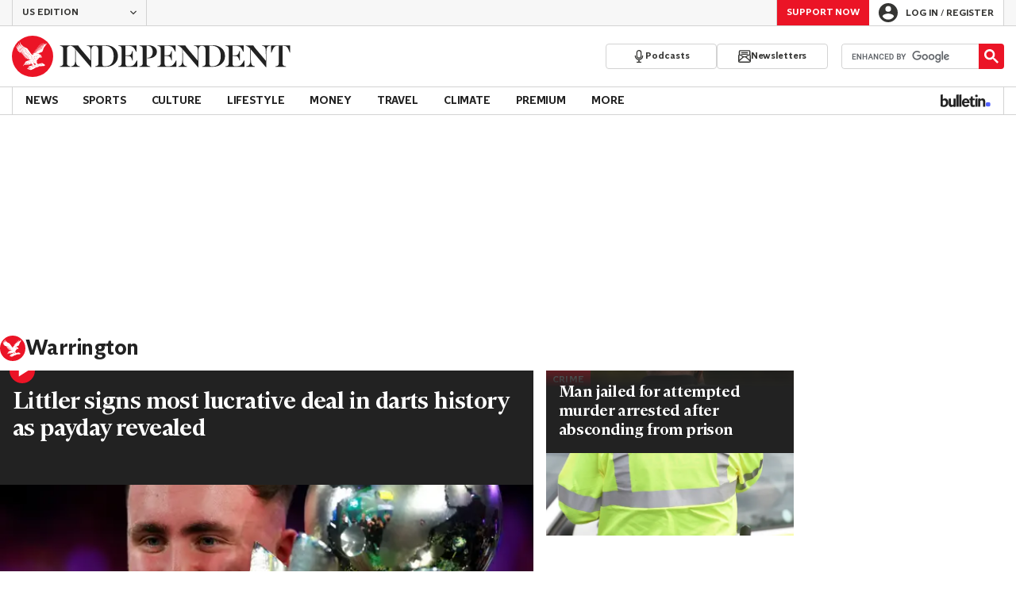

--- FILE ---
content_type: text/html; charset=utf-8
request_url: https://www.independent.co.uk/topic/warrington
body_size: 54309
content:
<!DOCTYPE html> <html lang="en"> <head> <title data-rh="true">Warrington - latest news, breaking stories and comment - The Independent</title> <meta data-rh="true" charset="utf-8"><meta data-rh="true" name="robots" content="max-image-preview:large,max-video-preview:-1"><meta data-rh="true" property="fb:app_id" content="235586169789578"><meta data-rh="true" property="fb:pages" content="https://www.facebook.com/TheIndependentOnline"><meta data-rh="true" name="category" content="Warrington"><meta data-rh="true" name="sitename" content="The Independent"><meta data-rh="true" name="description" content="The latest breaking news, comment and features from The Independent."><meta data-rh="true" name="page path" content="/topic/warrington"><meta data-rh="true" name="page type" content="Category"><meta data-rh="true" name="adPageType" content="Hub Page"><meta data-rh="true" property="og:locale" content="en_GB"><meta data-rh="true" property="og:site_name" content="The Independent"><meta data-rh="true" name="viewport" content="width=device-width,initial-scale=1,minimum-scale=1"><meta data-rh="true" name="theme-color" content="#919191"><meta data-rh="true" property="og:type" content="website"><meta data-rh="true" property="og:image" content="https://www.independent.co.uk/img/shortcut-icons/icon-96x96.png"><meta data-rh="true" property="og:url" content="https://www.independent.co.uk/topic/warrington"><meta data-rh="true" property="og:title" content="Warrington | The Independent"><meta data-rh="true" property="og:description" content="The latest breaking news, comment and features from The Independent."><meta data-rh="true" name="twitter:card" content="summary"><meta data-rh="true" name="twitter:site" content="@Independent"><meta data-rh="true" name="twitter:image" content="https://www.independent.co.uk/img/shortcut-icons/icon-96x96.png"><meta data-rh="true" name="twitter:title" content="Warrington | The Independent"><meta data-rh="true" name="twitter:description" content="The latest breaking news, comment and features from The Independent."> <link data-rh="true" rel="manifest" href="/manifest.json" crossOrigin="use-credentials"><link data-rh="true" rel="canonical" href="https://www.independent.co.uk/topic/warrington"><link data-rh="true" rel="shortcut icon" type="image/ico" href="/img/shortcut-icons/favicon.ico"><link data-rh="true" rel="icon" type="image/png" href="/img/shortcut-icons/icon-192x192.png" sizes="192x192"><link data-rh="true" rel="icon" type="image/png" href="/img/shortcut-icons/icon-512x512.png" sizes="512x512"><link data-rh="true" rel="apple-touch-icon" href="/img/shortcut-icons/icon-192x192.png"><link data-rh="true" href="https://assets.the-independent.com/fonts/Independent-Serif-Medium.woff2" rel="preload" as="font" type="font/woff2" crossOrigin="true"><link data-rh="true" href="https://assets.the-independent.com/fonts/Independent-Serif-Medium-Italic.woff2" rel="preload" as="font" type="font/woff2" crossOrigin="true"><link data-rh="true" href="https://assets.the-independent.com/fonts/Independent-Sans-Regular.woff2" rel="preload" as="font" type="font/woff2" crossOrigin="true"><link data-rh="true" href="https://assets.the-independent.com/fonts/Independent-Sans-Medium.woff2" rel="preload" as="font" type="font/woff2" crossOrigin="true"><link data-rh="true" href="//cdn.taboola.com" rel="preconnect" crossOrigin="true"><link data-rh="true" rel="alternate" href="https://www.independent.co.uk/topic/warrington" hrefLang="en-gb"><link data-rh="true" rel="alternate" href="https://www.the-independent.com/topic/warrington" hrefLang="en-us"><link data-rh="true" rel="preload" as="image" href="https://static.independent.co.uk/2026/01/09/14/43/GettyImages-2254523613.jpg?quality=75&width=640&crop=3%3A2%2Csmart&auto=webp" imageSizes fetchPriority="high" imageSrcSet="https://static.independent.co.uk/2026/01/09/14/43/GettyImages-2254523613.jpg?quality=75&width=375&auto=webp 375w, https://static.independent.co.uk/2026/01/09/14/43/GettyImages-2254523613.jpg?quality=75&width=640&auto=webp 640w"><link data-rh="true" rel="preload" as="image" href="https://static.independent.co.uk/2026/01/07/17/00/01KECAMBGR5DTXVJ9H2B366QTK.jpeg?quality=75&width=640&crop=3%3A2%2Csmart&trim=0%2C189%2C0%2C189&auto=webp" imageSizes fetchPriority imageSrcSet="https://static.independent.co.uk/2026/01/07/17/00/01KECAMBGR5DTXVJ9H2B366QTK.jpeg?quality=75&width=375&trim=0%2C189%2C0%2C189&auto=webp 375w, https://static.independent.co.uk/2026/01/07/17/00/01KECAMBGR5DTXVJ9H2B366QTK.jpeg?quality=75&width=640&trim=0%2C189%2C0%2C189&auto=webp 640w"> <style>.grQWXt{--gutter:16px;--alley:40px;--columns:4;--grid:100vw;--off-grid:100vw;--column-width:calc((var(--grid) - var(--gutter)) / var(--columns));display:grid;max-width:var(--grid);box-sizing:border-box;gap:var(--gutter);grid-template-columns:repeat(var(--columns),minmax(0,1fr));margin-inline:auto}@media(max-width:767px){.grQWXt{--alley:40px;--columns:4;--grid:100vw;--off-grid:100vw}}@media(min-width:768px){.grQWXt{--alley:40px;--columns:8;--grid:100vw;--off-grid:100vw}}@media(min-width:1000px){.grQWXt{--alley:48px;--columns:12;--grid:1000px;--off-grid:1000px}}@media(min-width:1250px){.grQWXt{--alley:48px;--columns:12;--grid:1000px;--off-grid:1250px}}.jpvWzx{row-gap:16px;padding-inline:var(--gutter)}@font-face{font-display:swap;font-family:"Indy Serif";font-style:normal;font-weight:normal;src:url(https://assets.the-independent.com/fonts/Independent-Serif-Regular.woff2) format('woff2')}@font-face{font-family:"Indy Serif Fallback";font-style:normal;font-weight:normal;ascent-override:normal;descent-override:normal;line-gap-override:4%;size-adjust:101%;src:local(Georgia)}@font-face{font-display:swap;font-family:"Indy Serif";font-style:italic;font-weight:normal;src:url(https://assets.the-independent.com/fonts/Independent-Serif-Regular-Italic.woff2) format('woff2')}@font-face{font-family:"Indy Serif Fallback";font-style:italic;font-weight:normal;ascent-override:normal;descent-override:normal;line-gap-override:7%;size-adjust:98.5%;src:local(Georgia)}@font-face{font-display:swap;font-family:"Indy Serif";font-style:normal;font-weight:bold;src:url(https://assets.the-independent.com/fonts/Independent-Serif-Medium.woff2) format('woff2')}@font-face{font-family:"Indy Serif Fallback";font-style:normal;font-weight:bold;ascent-override:94%;descent-override:21%;line-gap-override:0;size-adjust:103%;src:local(Georgia)}@font-face{font-display:swap;font-family:"Indy Serif";font-style:italic;font-weight:bold;src:url(https://assets.the-independent.com/fonts/Independent-Serif-Medium-Italic.woff2) format('woff2')}@font-face{font-family:"Indy Serif Fallback";font-style:italic;font-weight:bold;ascent-override:normal;descent-override:normal;line-gap-override:4%;size-adjust:101%;src:local(Georgia)}@font-face{font-display:swap;font-family:"Indy Sans";font-style:normal;font-weight:normal;src:url(https://assets.the-independent.com/fonts/Independent-Sans-Regular.woff2) format('woff2')}@font-face{font-family:"Indy Sans Fallback";font-style:normal;font-weight:normal;ascent-override:97%;descent-override:28%;line-gap-override:0;size-adjust:96%;src:local(Georgia)}@font-face{font-display:swap;font-family:"Indy Sans";font-style:normal;font-weight:bold;src:url(https://assets.the-independent.com/fonts/Independent-Sans-Medium.woff2) format('woff2')}@font-face{font-family:"Indy Sans Fallback";font-style:normal;font-weight:bold;ascent-override:97%;descent-override:28%;line-gap-override:0;size-adjust:99%;src:local(Georgia)}@font-face{font-display:swap;font-family:"Indy Sans CAPS";font-style:normal;font-weight:bold;src:url(https://assets.the-independent.com/fonts/Independent-Sans-Medium.woff2) format('woff2')}@font-face{font-family:"Indy Sans CAPS Fallback";font-style:normal;font-weight:bold;ascent-override:90%;descent-override:17%;line-gap-override:0;size-adjust:95%;src:local(Arial)}body{padding:0;margin:0;background-color:#fff;background-color:light-dark(#fff,#000);color:#222;color:light-dark(#222,#fff);font-family:'Indy Serif','Indy Serif Fallback',serif;-webkit-font-smoothing:antialiased;line-height:1.2;-webkit-print-color-adjust:exact;scroll-padding-top:300px}h1,h2{font-weight:bold;letter-spacing:.22px;line-height:normal}h3{line-height:21px}p,li{font-size:19px;line-height:1.44em}a{color:#eb1426;color:light-dark(#eb1426,#eb1426);text-decoration:none}a:hover,a:focus{color:#ac2a2c;color:light-dark(#ac2a2c,#f58992)}button{overflow:visible;width:auto;padding:0;margin:0;border:0;background:transparent;appearance:none;color:inherit;cursor:pointer;font:inherit;-webkit-font-smoothing:inherit;line-height:normal}button::-moz-focus-inner{padding:0;border:0}html.freeze-body body{overflow:hidden !important}[hidden]{display:none !important}.visually-hidden{position:absolute;overflow:hidden;width:.01em;height:.01em;padding:0;border:0;clip:rect(0,0,0,0);white-space:nowrap}.article-premium h3{font-size:19px}span svg{width:100%;height:auto}#articleContent heyflow-wrapper{display:block;min-height:624px}#sectionContent heyflow-wrapper{display:block;min-height:712px}.limited-access,.limited-access-non-premium{overflow:hidden}.limited-access{max-height:127px}.limited-access-non-premium{max-height:360px}@media(max-width:594px){.limited-access-non-premium{max-height:530px}}.tp-backdrop.tp-active{background:rgba(0,0,0,0.5) !important;background:light-dark(rgba(0,0,0,0.5),rgba(247,247,247,0.5)) !important;opacity:1 !important}.tp-modal{overflow-y:auto !important}.tp-iframe-wrapper{box-shadow:none !important}.tp-body-scroll-prevented{background:#fff !important;background:light-dark(#fff,#000) !important}@media(max-width:999px){.parallax{transform:none !important;will-change:unset !important}}#drawermenu{max-width:320px;background:#f7f7f7;background:light-dark(#f7f7f7,#222)}.grecaptcha-badge{visibility:hidden}#body .indy-adtech-widget{min-height:204px}.jw-skin-independent-premium .jw-display-icon-container,.jw-skin-independent-regular .jw-display-icon-container{padding:1em;margin:0 15px;border-radius:50%}.jw-skin-independent-premium .jw-display-icon-container{background-color:#337e81;background-color:light-dark(#337e81,#337e81)}.jw-skin-independent-premium .jw-display-icon-container:hover{background-color:#386366;background-color:light-dark(#386366,#70a5a7)}.jw-skin-independent-regular .jw-display-icon-container{background-color:#eb1426;background-color:light-dark(#eb1426,#eb1426)}.jw-skin-independent-regular .jw-display-icon-container:hover{background-color:#ac2a2c;background-color:light-dark(#ac2a2c,#f58992)}.jw-skin-independent-regular .jw-display-controls .jw-button-color{color:#fff;color:light-dark(#fff,#fff)}.jw-skin-independent-bulletin .jw-display .jw-display-icon-container{padding:0;background-color:#5563ff;background-color:light-dark(#5563ff,#5563ff)}.jw-skin-independent-bulletin .jw-display .jw-display-icon-container:hover{background-color:#444fcc;background-color:light-dark(#444fcc,#bbc0ff)}.jw-skin-independent-bulletin .jw-display .jw-display-icon-container .jw-icon{--size:48px;width:var(--size);height:var(--size)}@media(min-width:768px){.jw-skin-independent-bulletin .jw-display .jw-display-icon-container .jw-icon{--size:64px}}@media(min-width:1000px){.jw-skin-independent-bulletin .jw-display .jw-display-icon-container .jw-icon{--size:88px}}.jw-skin-independent-bulletin .jw-display .jw-display-icon-container .jw-icon .jw-svg-icon{--icon-size:calc(var(--size) / 2);width:var(--icon-size);height:var(--icon-size)}@media(min-width:1000px){.jw-skin-independent-bulletin .jw-display .jw-display-icon-container .jw-icon .jw-svg-icon{--icon-size:calc((var(--size) / 2) + 4px)}}html.freeze-body{overflow-x:visible !important}.dark-mode-asset.dark-mode-asset{display:none}.dark-mode{color-scheme:dark}.dark-mode .dark-mode-asset.dark-mode-asset{display:block}.dark-mode .light-mode-asset.light-mode-asset{display:none}.dpnQct{width:24px;height:24px}.kjmIzh{width:16px;height:16px}.cpYWod{width:100%;height:100%}.hKcUSR{width:32px;height:32px}.kbYJEC{position:relative;background-color:#fff;background-color:light-dark(#fff,#000)}@media(min-width:1000px){.kbYJEC{padding-top:24px}}.bVEYBl{background-color:#fff;background-color:light-dark(#fff,#000)}.bVEYBl.article-liveblog,.bVEYBl.article-liveblog .sc-1fcmxs3-0,.bVEYBl.article-liveblog .sc-1fcmxs3-1{background-color:#f7f7f7;background-color:light-dark(#f7f7f7,#222)}.eifaJK{display:block;color:currentColor}.eyxxXA{position:absolute;overflow:hidden;width:.01em;height:.01em;padding:0;border:0;clip:rect(0,0,0,0);white-space:nowrap}.hCApwL{display:flex;align-items:center;color:#222;color:light-dark(#222,#fff)}.ikXDxp{border-radius:50%}.bCNrAb{background:#eb1426;background:light-dark(#eb1426,#eb1426)}.jA-DeEq{display:flex;overflow:hidden;height:100%;align-items:center;margin:0}.dSqfkE{padding:13px 12px}.dSqfkE .logo-text{width:136px;height:13px}.dSqfkE .logo-stamp{width:23px;height:23px;margin-right:3px}@media(min-width:375px){.dSqfkE{padding:10px 12px}.dSqfkE .logo-text{width:167px;height:16px}.dSqfkE .logo-stamp{width:29px;height:29px;margin-right:4px}}@media(min-width:768px){.dSqfkE{padding:8px 12px}.dSqfkE .logo-text{width:229px;height:22px}.dSqfkE .logo-stamp{width:39px;height:39px;margin-right:6px}}@media(min-width:1000px){.dSqfkE{padding:12px 0}.dSqfkE .logo-text{width:293px;height:28px}.dSqfkE .logo-stamp{width:52px;height:52px;margin-right:7px}}.ihePJZ{display:flex;position:absolute;top:9px;left:-500px;z-index:5;height:36px;align-items:center;padding:0 16px;border:2px solid #353533;border:2px solid light-dark(#353533,#fff);border-radius:6px;background:#353533;background:light-dark(#353533,#fff);color:#fff;color:light-dark(#fff,#353533);outline:0;font:bold 16px/20px 'Indy Sans','Indy Sans Fallback',sans-serif;letter-spacing:-0.01em}.ihePJZ:focus{left:16px}.ihePJZ:focus,.ihePJZ:hover{background:#fff;background:light-dark(#fff,#353533);color:#353533;color:light-dark(#353533,#fff)}.jvKluy{min-width:55px;height:100%;border-left:1px solid #d3d3d3;border-left:1px solid light-dark(#d3d3d3,#919191)}@media(min-width:768px){.jvKluy{min-width:88px}}.glfohz{padding-bottom:12px;background:#f7f7f7;background:light-dark(#f7f7f7,#222);clear:both}.glfohz form.gsc-search-box{box-sizing:border-box;padding:12px 12px 0;margin:0}.glfohz table.gsc-search-box{overflow:hidden;margin:0;border-radius:4px}.glfohz table.gsc-search-box td.gsc-input{width:100%;padding:0}.glfohz .gsc-input-box{padding:0;border:0}.glfohz input{height:32px !important;color:#222;color:light-dark(#222,#222)}.glfohz .gsst_a,.glfohz .gsst_b{display:flex;height:100%;align-items:center;padding:0}.glfohz .gscb_a{--width:24px;overflow:hidden;width:var(--width);height:var(--width);margin:0 6px;background-image:url(data:image/svg+xml;charset=utf-8,%3Csvg%20viewBox%3D%220%200%2024%2024%22%20xmlns%3D%22http%3A%2F%2Fwww.w3.org%2F2000%2Fsvg%22%3E%0A%20%20%3Cpath%20fill%3D%22currentColor%22%20d%3D%22M19%206.41%2017.59%205%2012%2010.59%206.41%205%205%206.41%2010.59%2012%205%2017.59%206.41%2019%2012%2013.41%2017.59%2019%2019%2017.59%2013.41%2012%2019%206.41z%22%2F%3E%0A%3C%2Fsvg%3E%0A);text-indent:-9999px}.glfohz .gsc-search-button{display:flex;width:40px;height:40px;align-items:center;justify-content:center;padding:0;margin:0;border:0;border-radius:0;background:#eb1426;background:light-dark(#eb1426,#eb1426)}.glfohz .gsc-search-button:hover{background:#ac2a2c;background:light-dark(#ac2a2c,#f58992)}.glfohz .gsc-search-button svg{width:24px;height:24px}.glfohz .quick-searchresults{position:absolute;left:3.75%;z-index:7;width:92.5%}.glfohz .quick-searchresults .gsc-control-cse{padding:0;border:0}.glfohz .quick-searchresults .gsc-results-wrapper-visible{height:373px;box-shadow:0 2px 4px 0 rgba(0,0,0,0.5);box-shadow:0 2px 4px 0 light-dark(rgba(0,0,0,0.5),rgba(0,0,0,0.5));overflow-y:scroll}.csEwsE{display:none;position:relative;top:-1px;margin-left:auto;background:0}@media(min-width:1000px){.csEwsE{display:block}}.csEwsE form.gsc-search-box{width:205px;height:32px;box-sizing:border-box;padding:23px 0 0}.csEwsE .gsc-search-button{width:32px;height:32px}.csEwsE .gsc-search-button svg{width:18px;height:18px}.csEwsE input{height:30px !important}.csEwsE table.gsc-input{--border-radius:4px;border:1px solid #d3d3d3;border:1px solid light-dark(#d3d3d3,#919191);border-radius:var(--border-radius) 0 0 var(--border-radius);border-right:0}.csEwsE .quick-searchresults{right:0;left:auto;z-index:7000;width:391px;max-height:393px;margin-top:7px}.csEwsE .gsib_a{padding:1px 0 0 12px}.gwVzoO{border-left:1px solid #919191;border-left:1px solid light-dark(#919191,#646464)}.gwVzoO:last-child{border-right:1px solid #919191;border-right:1px solid light-dark(#919191,#646464)}.fXMLG{padding-top:24px}.iBveWW{position:relative;z-index:6;margin:0 14px 0 auto}.dTyPCr{margin:0 -2px 0 auto}.gbrLBn{display:flex;position:relative;width:176px;align-items:center;padding:4px 20px;color:#fff;color:light-dark(#fff,#fff);font:normal 14px/16px 'Indy Sans','Indy Sans Fallback',sans-serif;letter-spacing:-0.01em}.gbrLBn:hover{color:#fff;color:light-dark(#fff,#fff)}.gbrLBn:hover::after{position:absolute;bottom:2px;left:20px;width:calc(100% - 40px);height:1px;background:#fff;background:light-dark(#fff,#fff);content:''}.jSecFR{list-style-type:none}.hVccAm{padding:9px 0 20px;margin:0}.fNXxuW{margin:0 4px 0 20px;float:left}.eBMxej{display:flex;position:relative;align-items:center;color:#fff;color:light-dark(#fff,#fff);font:bold 20px 'Indy Serif','Indy Serif Fallback',serif;letter-spacing:-0.03em}.eBMxej:hover{color:#fff;color:light-dark(#fff,#fff)}.eBMxej:hover::after{position:absolute;bottom:-9px;left:0;width:100%;height:4px;background:#eb1426;background:light-dark(#eb1426,#eb1426);content:''}.kEWQlN{display:none;position:absolute;left:0;width:100vw;background:#353533;background:light-dark(#353533,#4e4e4e)}.cSChjs{display:flex;width:1000px;padding:16px 0;margin:0 auto}@media(min-width:1250px){.cSChjs{width:1250px}}.cMglfi{display:none;z-index:1001;margin-right:auto;font:bold 14px 'Indy Sans CAPS','Indy Sans CAPS Fallback',sans-serif}@media(min-width:1000px){.mode-mouse .cMglfi:hover .primary-link{background:#353533;background:light-dark(#353533,#d3d3d3);color:#fff;color:light-dark(#fff,#222)}.mode-mouse .cMglfi:hover .primary-link::after{content:none}.mode-mouse .cMglfi:hover .secondary-nav{display:block}}@media(min-width:1000px){body:not(.mode-touch) .cMglfi:hover .primary-trigger{z-index:1}}.cMglfi.primary-item__open .primary-trigger{color:#fff;color:light-dark(#fff,#222)}.cMglfi.primary-item__open .secondary-nav{display:block}.cMglfi .primary-trigger{position:absolute;z-index:3;overflow:hidden;height:34px;padding:0 12px;border:0;background:0;cursor:default;opacity:0;text-transform:uppercase}@media(min-width:1250px){.cMglfi .primary-trigger{padding:0 16px}}.cMglfi .primary-trigger:focus{opacity:100}@media(min-width:1000px){.cMglfi{display:block}}.bQoXBg{display:flex;position:relative;z-index:2;height:34px;align-items:center;justify-content:center;padding:0 12px;color:#222;color:light-dark(#222,#fff);cursor:pointer;text-transform:uppercase;line-height:normal}@media(min-width:1250px){.bQoXBg{padding:0 16px}}.bQoXBg:hover{background:#353533;background:light-dark(#353533,#d3d3d3);color:#fff;color:light-dark(#fff,#222)}.bQoXBg:hover::after{content:none}.primary-item__open .bQoXBg{background:#353533;background:light-dark(#353533,#d3d3d3);color:#fff;color:light-dark(#fff,#222)}.primary-item__open .bQoXBg::after{content:none}.lekoLH{margin-left:auto}.KXNKp{list-style-type:none}.KXNKp:first-child{display:none}.mode-keyboard-active .KXNKp:first-child,.mode-touch .KXNKp:first-child{display:list-item}.fsNezr{display:flex;width:200px;align-items:center;padding:10px 12px 10px 20px;background:#fff;background:light-dark(#fff,#000);color:#222;color:light-dark(#222,#fff);font:normal 16px/1.444 'Indy Sans','Indy Sans Fallback',sans-serif}.fsNezr:hover{background:#353533;background:light-dark(#353533,#d3d3d3);color:#fff;color:light-dark(#fff,#222)}.gwZYSe{background:#eaf2f2;background:light-dark(#eaf2f2,#24585a)}.gwZYSe:hover{background:#386366;background:light-dark(#386366,#70a5a7)}.bWzdrS{display:none;position:absolute;z-index:1002;padding:1px 0 0;margin:0;box-shadow:0 2px 2px rgba(0,0,0,0.25)}.kBGzUm{display:flex;position:relative;z-index:2;height:34px;align-items:center;justify-content:center;padding:0 12px;color:#222;color:light-dark(#222,#fff);text-transform:uppercase;font:bold 14px/16px 'Indy Sans','Indy Sans Fallback',sans-serif;letter-spacing:-0.01em}.kBGzUm.primary-link{font:normal 14px 'Indy Sans CAPS','Indy Sans CAPS Fallback',sans-serif}.kBGzUm:focus,.kBGzUm:hover{color:#222;color:light-dark(#222,#fff)}@media(min-width:1000px){.kBGzUm{padding:0 12px}.mode-touch .kBGzUm{pointer-events:none}.primary-item__open .kBGzUm{background:#f7f7f7;background:light-dark(#f7f7f7,#222)}.primary-item__open .kBGzUm::after{position:absolute;bottom:0;left:0;width:100%;height:4px;background:#eb1426;background:light-dark(#eb1426,#eb1426);content:''}}@media(min-width:1250px){.kBGzUm{padding:0 16px}}.hgodRO{display:flex;position:relative;z-index:2;height:34px;align-items:center;justify-content:center;padding:0 12px;color:#222;color:light-dark(#222,#fff);text-transform:uppercase;font:bold 14px/16px 'Indy Sans','Indy Sans Fallback',sans-serif;letter-spacing:-0.01em}.hgodRO.primary-link{font:normal 14px 'Indy Sans CAPS','Indy Sans CAPS Fallback',sans-serif}.hgodRO:focus,.hgodRO:hover{color:#222;color:light-dark(#222,#fff)}@media(min-width:1000px){.hgodRO{padding:0 12px}.mode-touch .hgodRO{pointer-events:none}.primary-item__open .hgodRO{background:#f7f7f7;background:light-dark(#f7f7f7,#222)}.primary-item__open .hgodRO::after{position:absolute;bottom:0;left:0;width:100%;height:4px;background:#337e81;background:light-dark(#337e81,#337e81);content:''}}@media(min-width:1250px){.hgodRO{padding:0 16px}}@media(min-width:1000px){.primary-item__open .kUJVXK{background:#eaf2f2;background:light-dark(#eaf2f2,#24585a)}.primary-item__open .kUJVXK::after{position:absolute;bottom:0;left:0;width:100%;height:4px;background:#386366;background:light-dark(#386366,#70a5a7);content:''}}.imbKUd{display:inline-block;list-style-type:none;font:bold 14px 'Indy Sans','Indy Sans Fallback',sans-serif}.imbKUd:first-child .sc-12qu2kl-0{justify-content:start;padding:0 12px}@media(min-width:1000px){.imbKUd:first-child .sc-12qu2kl-0{padding:0 12px}}@media(min-width:1250px){.imbKUd:first-child .sc-12qu2kl-0{padding:0 16px}}@media(min-width:1000px){.mode-mouse .imbKUd:hover .sc-12qu2kl-0{background:#f7f7f7;background:light-dark(#f7f7f7,#222)}.mode-mouse .imbKUd:hover .sc-12qu2kl-0::after{position:absolute;bottom:0;left:0;width:100%;height:4px;background:#eb1426;background:light-dark(#eb1426,#eb1426);content:''}.mode-mouse .imbKUd:hover .sc-12qu2kl-1,.mode-mouse .imbKUd:hover .sc-12qu2kl-3{background:#fde8ea;background:light-dark(#fde8ea,#66000a)}.mode-mouse .imbKUd:hover .sc-12qu2kl-1::after,.mode-mouse .imbKUd:hover .sc-12qu2kl-3::after{position:absolute;bottom:0;left:0;width:100%;height:4px;background:#ac2a2c;background:light-dark(#ac2a2c,#f58992);content:''}.mode-mouse .imbKUd:hover .secondary-nav{display:block}}@media(min-width:1000px){body:not(.mode-touch) .imbKUd:hover .primary-trigger{z-index:1}}.imbKUd.primary-item__open .secondary-nav{display:block}.imbKUd .primary-trigger{display:none;position:absolute;z-index:3;overflow:hidden;height:34px;padding:0 12px;border:0;background:0;cursor:default;letter-spacing:-0.2px;opacity:0;text-transform:uppercase}.imbKUd .primary-trigger:focus{opacity:100}@media(min-width:1000px){.imbKUd .primary-trigger{display:block}}@media(min-width:1250px){.imbKUd .primary-trigger{padding:0 16px}}.fXDnKy{display:inline-block;list-style-type:none;font:bold 14px 'Indy Sans','Indy Sans Fallback',sans-serif}.fXDnKy:first-child .sc-12qu2kl-0{justify-content:start;padding:0 12px}@media(min-width:1000px){.fXDnKy:first-child .sc-12qu2kl-0{padding:0 12px}}@media(min-width:1250px){.fXDnKy:first-child .sc-12qu2kl-0{padding:0 16px}}@media(min-width:1000px){.mode-mouse .fXDnKy:hover .sc-12qu2kl-0{background:#f7f7f7;background:light-dark(#f7f7f7,#222)}.mode-mouse .fXDnKy:hover .sc-12qu2kl-0::after{position:absolute;bottom:0;left:0;width:100%;height:4px;background:#337e81;background:light-dark(#337e81,#337e81);content:''}.mode-mouse .fXDnKy:hover .sc-12qu2kl-1,.mode-mouse .fXDnKy:hover .sc-12qu2kl-3{background:#eaf2f2;background:light-dark(#eaf2f2,#24585a)}.mode-mouse .fXDnKy:hover .sc-12qu2kl-1::after,.mode-mouse .fXDnKy:hover .sc-12qu2kl-3::after{position:absolute;bottom:0;left:0;width:100%;height:4px;background:#386366;background:light-dark(#386366,#70a5a7);content:''}.mode-mouse .fXDnKy:hover .secondary-nav{display:block}}@media(min-width:1000px){body:not(.mode-touch) .fXDnKy:hover .primary-trigger{z-index:1}}.fXDnKy.primary-item__open .secondary-nav{display:block}.fXDnKy .primary-trigger{display:none;position:absolute;z-index:3;overflow:hidden;height:34px;padding:0 12px;border:0;background:0;cursor:default;letter-spacing:-0.2px;opacity:0;text-transform:uppercase}.fXDnKy .primary-trigger:focus{opacity:100}@media(min-width:1000px){.fXDnKy .primary-trigger{display:block}}@media(min-width:1250px){.fXDnKy .primary-trigger{padding:0 16px}}.cZtDoM{display:flex;overflow:hidden;height:34px;border:solid #d3d3d3;border:solid light-dark(#d3d3d3,#919191);border-width:1px 0}@media(min-width:1000px){.cZtDoM{overflow:visible}}.kiiOpM{display:none;width:63px;height:100%;margin-right:16px;color:#222;color:light-dark(#222,#fff)}.kiiOpM:hover,.kiiOpM:focus{color:#444fcc;color:light-dark(#444fcc,#bbc0ff)}@media(min-width:1000px){.kiiOpM{display:block}}.fVEgip{display:flex;width:100%;max-width:1000px}@media(min-width:1000px){.fVEgip{box-sizing:border-box;margin:0 auto;border:solid #d3d3d3;border:solid light-dark(#d3d3d3,#919191);border-width:0 1px}}@media(min-width:1250px){.fVEgip{max-width:1250px}}.feDzwE{display:flex;width:100%;height:34px;box-sizing:border-box;flex-flow:wrap;justify-content:space-between;padding:0 2px 0 0;margin:0}@media(min-width:768px){.feDzwE{display:flex;width:auto;flex-direction:row;flex-wrap:wrap;justify-content:flex-start;padding:0}}.fvRrWo{--bleed:12px;width:100%;padding:0 var(--bleed);margin:0 auto}@media(min-width:768px){.fvRrWo{max-width:640px;padding:0}}@media(min-width:1000px){.fvRrWo{max-width:1000px;padding:0 16px}}.bbjlNt{display:inline}@media(max-width:424px){.bbjlNt{display:none}}.SkKtY{display:none}@media(max-width:424px){.SkKtY{display:inline}}.fZeRAk{margin:0;color:#646464;color:light-dark(#646464,#bdbdbd);font:normal 18px/22px 'Indy Sans','Indy Sans Fallback',sans-serif;letter-spacing:-0.01em}.fcwgjY{display:flex}.jlkJyB{margin:0;color:#646464;color:light-dark(#646464,#bdbdbd);font:bold 20px/24px 'Indy Sans','Indy Sans Fallback',sans-serif;letter-spacing:-0.02em}.hcasuI{display:grid;width:100%;align-items:center;margin-left:12px;color:#222;color:light-dark(#222,#fff);grid-gap:12px;font-family:'Indy Sans','Indy Sans Fallback',sans-serif}@media(max-width:374px){.hcasuI{flex-direction:column;align-items:flex-start}}.imXoYX{display:flex;position:sticky;bottom:0;z-index:9999999;width:100%;box-sizing:border-box;align-items:center;justify-content:space-between;padding:14px 0;margin:0 auto;border-top:3px solid #157f1f;border-top:3px solid light-dark(#157f1f,#157f1f);background:#fff;background:light-dark(#fff,#000);box-shadow:0 1px 3px rgba(0,0,0,0.5);box-shadow:0 1px 3px light-dark(rgba(0,0,0,0.5),rgba(0,0,0,0.5));transition:all .3s ease-in-out}.imXoYX.hide{bottom:-100px;opacity:0;visibility:hidden}.cyhqpd{color:#157f1f;color:light-dark(#157f1f,#157f1f)}.jiEKpN{position:fixed;top:0;bottom:auto}.jiEKpN .sc-govabo-0{box-sizing:border-box}.jiEKpN.hide{bottom:auto;transform:translateY(-100%)}.eszkEX{border-bottom:1px solid #d3d3d3;border-bottom:1px solid light-dark(#d3d3d3,#d3d3d3);background:#f7f7f7;background:light-dark(#f7f7f7,#222)}.gEGExm{display:flex;max-width:1000px;align-items:center;margin:0 auto}@media(min-width:1250px){.gEGExm{max-width:1250px}}.itzdhp{--border:1px solid #d3d3d3}.itzdhp .sc-zkjqbw-1{height:32px;justify-content:end}@supports(color:light-dark(red,red)){.itzdhp{--border:1px solid light-dark(#d3d3d3,#d3d3d3)}}.fTrYDj{height:100%;border-right:var(--border);border-left:var(--border)}.jdAvlI{margin-right:auto;border:0}.gRMult{display:flex}.cGShOj{--color:#222;color:var(--dropdown-trigger-color,var(--color));cursor:pointer}.cGShOj[aria-disabled='true']{--dropdown-trigger-color:#bdbdbd}@supports(color:light-dark(red,red)){.cGShOj{--color:light-dark(#222,#fff)}}@supports(color:light-dark(red,red)){.cGShOj[aria-disabled='true']{--dropdown-trigger-color:light-dark(#bdbdbd,#bdbdbd)}}.bBbfAI{display:grid;grid-template-rows:0fr;transition:grid-template-rows 150ms ease-in-out}.chhunz{overflow:hidden;min-height:var(--dropdown-content-initial-height)}.cfHYNH{margin-right:-4px;transition:transform ease-out .2s}.lQepb{background:#f7f7f7;background:light-dark(#f7f7f7,#222)}.klLWWf{display:flex;height:18px;align-items:center;padding:8px 24px;border-top:1px solid #d3d3d3;border-top:1px solid light-dark(#d3d3d3,#919191);background-color:#fff;background-color:light-dark(#fff,#000);color:#353533;color:light-dark(#353533,#fff);font:normal 14px/16px 'Indy Sans','Indy Sans Fallback',sans-serif;letter-spacing:-0.01em}.klLWWf:active,.klLWWf:hover{background-color:#353533;background-color:light-dark(#353533,#d3d3d3);color:#fff;color:light-dark(#fff,#353533)}.klLWWf .sc-1l6dm8r-0{margin-left:auto}.ccRblz{width:144px;padding-right:12px;padding-left:12px;border:solid #d3d3d3;border:solid light-dark(#d3d3d3,#919191);border-width:0 1px;font-weight:normal}.cYhbql [aria-hidden]{box-shadow:0 2px 2px rgba(0,0,0,0.25)}.fdHaeS{height:49px;box-sizing:border-box;padding:16px;border:0;background:#fff;background:light-dark(#fff,#000);color:#353533;color:light-dark(#353533,#fff);cursor:pointer;font-size:12px;font-weight:bold;text-transform:uppercase}.fdHaeS:active{outline:0}.fdHaeS:hover,.fdHaeS:active,[aria-expanded='true'] .fdHaeS{background-color:#353533;background-color:light-dark(#353533,#d3d3d3);color:#fff;color:light-dark(#fff,#353533)}[aria-expanded='true'] .fdHaeS .sc-1l6dm8r-0{transform:rotate(180deg)}@media(min-width:768px){.fdHaeS{height:56px}}.elySse{width:170px;height:32px;padding:0 12px;border-right:1px solid #d3d3d3;border-right:1px solid light-dark(#d3d3d3,#919191);border-left:1px solid #d3d3d3;border-left:1px solid light-dark(#d3d3d3,#919191);background:0;transition:background .2s;font:bold 12px/14px 'Indy Sans','Indy Sans Fallback',sans-serif;letter-spacing:-0.01em;text-transform:uppercase}.elySse:hover{background-color:#353533;background-color:light-dark(#353533,#bdbdbd);color:#fff;color:light-dark(#fff,#222)}.elySse .sc-1l6dm8r-0{margin-left:auto}.lbddyv{display:flex;height:100%;align-items:center}.kyWkyC{overflow:hidden;width:0}.jJAgoi{position:relative}.cERIyc{margin:0 10px 0 0;color:inherit}.kVeJLe{display:flex;width:100%;height:49px;box-sizing:border-box;align-items:center;padding:12px;border-width:1px 0;outline-offset:-2px;text-transform:uppercase;transition:color 150ms ease-out,background 150ms ease-out,border-color 150ms ease-out;font:bold 12px/14px 'Indy Sans','Indy Sans Fallback',sans-serif;letter-spacing:-0.01em}.kVeJLe,.kVeJLe:focus{background-color:#fff;background-color:light-dark(#fff,#000);color:#353533;color:light-dark(#353533,#fff)}.kVeJLe:hover,.kVeJLe:active,.kVeJLe:focus-visible{background-color:#353533;background-color:light-dark(#353533,#d3d3d3);color:#fff;color:light-dark(#fff,#353533)}.kVeJLe.register-profile-link{text-transform:capitalize}.ZJuqV{width:auto;height:32px;padding:0 12px;border-top:0;border-bottom:0;outline-offset:-2px}.ZJuqV,.ZJuqV:focus{background-color:light-dark(transparent,transparent)}.ZJuqV:hover,.ZJuqV:active,.ZJuqV:focus-visible{background-color:#353533;background-color:light-dark(#353533,#bdbdbd);color:#fff;color:light-dark(#fff,#fff)}.eMvWGi{display:block;margin-top:-1px;color:inherit;font:normal 10px/12px 'Indy Sans','Indy Sans Fallback',sans-serif;letter-spacing:0}.foWLqa{display:none;height:32px;align-items:center;padding:0 12px;border-right:1px solid #d3d3d3;border-right:1px solid light-dark(#d3d3d3,#919191);color:#222;color:light-dark(#222,#fff);text-transform:uppercase;transition:background .2s;font:bold 12px/14px 'Indy Sans','Indy Sans Fallback',sans-serif;letter-spacing:-0.01em;text-transform:uppercase}.foWLqa:hover{background:#353533;background:light-dark(#353533,#bdbdbd);color:#fff;color:light-dark(#fff,#222)}.hMbkno{display:flex;height:32px;align-items:center;padding:0 12px;background:#eb1426;background:light-dark(#eb1426,#eb1426);color:#fff;color:light-dark(#fff,#222);text-transform:uppercase;transition:background .2s;font:bold 12px/14px 'Indy Sans','Indy Sans Fallback',sans-serif;letter-spacing:-0.01em;text-transform:uppercase}.hMbkno:hover{background:#ac2a2c;background:light-dark(#ac2a2c,#f58992);color:#fff;color:light-dark(#fff,#222)}.jjEFOw{position:relative;z-index:4;margin-top:-49px;border-bottom:1px solid #d3d3d3;border-bottom:1px solid light-dark(#d3d3d3,#919191)}@media(min-width:768px){.jjEFOw{margin:0 auto 0 0}}.kRAPQv{display:none}@media(min-width:1000px){.kRAPQv{display:block}}.cBCbzO{display:flex;width:55px;height:49px;flex-direction:column;align-items:center;justify-content:center;row-gap:4px;column-gap:8px;outline-offset:-2px;font:bold 10px/12px 'Indy Sans','Indy Sans Fallback',sans-serif;letter-spacing:0}.cBCbzO,.cBCbzO:focus{background-color:#fff;background-color:light-dark(#fff,#000);color:#353533;color:light-dark(#353533,#fff)}.cBCbzO:active,.cBCbzO:hover,.cBCbzO:focus-visible{background-color:#353533;background-color:light-dark(#353533,#d3d3d3);color:#fff;color:light-dark(#fff,#353533)}@media(min-width:768px){.cBCbzO{width:88px;height:56px;flex-direction:row-reverse}}.bofWVf{--width:67px;--height:26px;--right:69px;display:flex;position:absolute;top:50%;transform:translateY(-50%);right:var(--right);width:var(--width);height:var(--height);box-sizing:border-box;align-items:center;justify-content:center;border-radius:4px;background:#eb1426;background:light-dark(#eb1426,#eb1426);color:#fff;color:light-dark(#fff,#222);font:bold 10px/20px 'Indy Sans','Indy Sans Fallback',sans-serif}.bofWVf:hover{background:#ac2a2c;background:light-dark(#ac2a2c,#f58992);color:#fff;color:light-dark(#fff,#222)}@media(min-width:768px){.bofWVf{--right:102px;--width:94px;--height:32px;font:bold 12px/20px 'Indy Sans','Indy Sans Fallback',sans-serif}}@media(min-width:1000px){.bofWVf{display:none}}.gObKPF{display:block}.fEewQV{--gap:16px;--cols:2;--max-width:100%;--total-gap:calc(var(--gap) * (var(--cols) - 1));--item-width:calc((100% - var(--total-gap)) / var(--cols));display:flex;max-width:var(--max-width);gap:var(--gap);padding:0;list-style:none;max-width:unset;flex-flow:row wrap;justify-content:flex-start;margin:0}.fEewQV>li{width:auto;flex:0 0 auto;padding:0;margin:0}@media(min-width:768px){.fEewQV{--cols:3;--max-width:100%}}.eyNyun{display:flex;min-width:0;flex-flow:row wrap;column-gap:.21em;line-height:inherit}.eyNyun span{display:inline-block;overflow:hidden;max-width:100%;text-overflow:ellipsis}.oFtUh{display:flex;width:100%;box-sizing:border-box;flex-flow:row nowrap;align-items:center;gap:8px;padding:0 8px;border:1px solid #d3d3d3;border:1px solid light-dark(#d3d3d3,#919191);border-radius:4px;background-color:#fff;background-color:light-dark(#fff,#000);color:#353533;color:light-dark(#353533,#fff);transition:color 150ms ease-out,background 150ms ease-out,border-color 150ms ease-out;height:32px;justify-content:center;font:bold 12px/14px 'Indy Sans','Indy Sans Fallback',sans-serif;letter-spacing:-0.01em;text-transform:none}.oFtUh .sc-d5v47r-3,.oFtUh .sc-d5v47r-4{flex-shrink:0}.oFtUh.is-toggled{background-color:#f6f6f6;background-color:light-dark(#f6f6f6,#646464);color:#353533;color:light-dark(#353533,#fff)}.oFtUh.is-success{border-color:#157f1f;border-color:light-dark(#157f1f,#157f1f);background-color:#157f1f;background-color:light-dark(#157f1f,#157f1f);color:#fff;color:light-dark(#fff,#fff)}@media(hover:hover){.oFtUh:hover:not(.is-success){border-color:#353533;border-color:light-dark(#353533,#d3d3d3);background-color:#353533;background-color:light-dark(#353533,#d3d3d3);color:#fff;color:light-dark(#fff,#353533);cursor:pointer}}@media(hover:none){.oFtUh:active{border-color:#353533;border-color:light-dark(#353533,#d3d3d3);background-color:#353533;background-color:light-dark(#353533,#d3d3d3);color:#fff;color:light-dark(#fff,#353533);-webkit-tap-highlight-color:transparent}}.oFtUh:disabled,.oFtUh.is-disabled{background-color:#fff;background-color:light-dark(#fff,#000);color:#bdbdbd;color:light-dark(#bdbdbd,#bdbdbd);pointer-events:none}.oFtUh:focus-visible{color:#353533;color:light-dark(#353533,#fff);outline:2px solid #276fbf;outline:2px solid light-dark(#276fbf,#276fbf);outline-offset:4px}.jZKlzH.jZKlzH{--item-width:140px;width:var(--item-width);flex:0 0 auto}.dWlire{display:none;position:absolute;top:50%;right:204px;box-sizing:border-box;transform:translateY(-50%)}@media(min-width:768px){.dWlire{display:block}.dWlire .sc-d5v47r-6:nth-child(2){display:none}}@media(min-width:1000px){.dWlire{right:222px}.dWlire .sc-d5v47r-6:nth-child(2){display:block}}.fCvZEY{right:217px}@media(min-width:1000px){.fCvZEY{right:222px}}.chJPLu{display:flex;height:100%;margin-left:auto}.vTHLk{display:flex;position:relative;max-width:1000px;margin:0 auto;font-family:'Indy Sans','Indy Sans Fallback',sans-serif;font-weight:bold}@media(min-width:1250px){.vTHLk{width:1250px;max-width:none}}.sHwUJ{position:relative;z-index:1001;margin:0 auto;background:#fff;background:light-dark(#fff,#000)}@media(min-width:1000px){.sHwUJ .sc-pxm20j-0{display:none}}.igHNJO{position:relative;width:100%;max-width:1000px;margin:0 auto;background:#222;background:light-dark(#222,#fff)}@media(min-width:1000px){.igHNJO{width:1000px;max-width:none}}@media(min-width:1250px){.igHNJO{width:1250px}}.paqAv{position:relative;background:#222;background:light-dark(#222,#fff)}.NbVPi{display:flex;gap:8px}.fYXcrS{flex-grow:1;padding:8px 0;border-radius:6px;font:var(--button-font);letter-spacing:0}.kTLqgV{background:linear-gradient(180deg,var(--light-blue) 0,var(--medium-blue) 100%);color:var(--white)}.kTLqgV:hover{background:linear-gradient(180deg,var(--light-blue) 0,var(--dark-blue) 100%)}.kfwqhA{border:1px solid var(--light-grey);background-color:var(--off-white)}.kfwqhA:hover{background:linear-gradient(180deg,var(--off-white) 0,var(--light-grey) 100%)}.eofDLI{margin:0 0 24px;font:inherit}.kTgUX{margin:0 0 8px;font:var(--headline-font-small)}@media(min-width:768px){.kTgUX{font:var(--headline-font-large)}}.bJFEPV{width:68px;height:68px;flex-shrink:0}@media(min-width:768px){.bJFEPV{width:80px;height:80px}}.hzJAvP{display:flex;width:330px;box-sizing:border-box;gap:16px;padding:16px;margin:0 16px;background-color:var(--grey);box-shadow:0 4px 8px 0 rgba(0,0,0,0.25);box-shadow:0 4px 8px 0 light-dark(rgba(0,0,0,0.25),rgba(0,0,0,0.25));color:var(--black);font:var(--copy-font)}.hzJAvP{--light-blue:#276fbf;--medium-blue:#1f5898;--dark-blue:#0f2c4c;--grey:#e7e8e9;--light-grey:#d3d3d3;--off-white:#fbfbfb;--white:#fbfbfb;--black:#000;--copy-font:14px/1.44em 'Indy Sans','Indy Sans Fallback',sans-serif;--button-font:bold 14px/16px 'Indy Sans','Indy Sans Fallback',sans-serif;--headline-font-small:bold 14px/normal 'Indy Sans','Indy Sans Fallback',sans-serif;--headline-font-large:bold 16px/normal 'Indy Sans','Indy Sans Fallback',sans-serif}@media(min-width:768px){.hzJAvP{width:416px;padding:24px}}.ejhywN{position:fixed;left:50%;z-index:2147483645;opacity:0;transform:translateX(-50%) translateY(-100%);transition:transform 300ms ease-in-out,opacity 300ms ease-in-out}.ejhywN.notification-prompt--show{opacity:1;transform:translateX(-50%) translateY(0)}.dfnkHX{padding:0;margin:0;list-style:none}.iErWwm{display:flex;height:62px;align-items:center}.jeqqPh{display:inline-block;width:32px;height:32px;margin:0 15px 0 0;border-radius:50%;background:#222;background:light-dark(#222,#fff);cursor:pointer;text-decoration:none}.jeqqPh svg{width:60%;height:60%;margin:20%;fill:#fff;fill:light-dark(#fff,#fff)}.jeqqPh.fb-link{background:#3b5998;background:light-dark(#3b5998,#627aac)}.jeqqPh.fb-link:hover{background:#2f4779;background:light-dark(#2f4779,#9cabcb)}.jeqqPh.fb-link svg{width:100%;height:100%;margin:0}.jeqqPh.x-link{background:#000;background:light-dark(#000,#4e4e4e)}.jeqqPh.x-link:hover{background:#4e4e4e;background:light-dark(#4e4e4e,#919191)}.ljPwHI{padding:0;margin:0;list-style:none}.grWatw{display:block;padding:6px 0;color:#222;color:light-dark(#222,#fff);cursor:pointer;font:normal 14px/16px 'Indy Sans','Indy Sans Fallback',sans-serif;letter-spacing:-0.01em;text-decoration:none;text-decoration-thickness:unset;text-underline-offset:unset}.hbDEyw{display:flex;position:relative;box-sizing:border-box;flex-wrap:wrap;justify-content:space-between;padding:32px 20px;margin:32px 12px;border-top:1px solid #d3d3d3;border-top:1px solid light-dark(#d3d3d3,#919191);background-color:#fff;background-color:light-dark(#fff,#000)}@media(min-width:768px){.hbDEyw{margin:32px 16px 72px}}@media(min-width:1000px){.hbDEyw{padding-right:40px;padding-left:40px;margin:32px 16px}.wrapped_by_ads .hbDEyw{margin:32px 0}}.hbDEyw.hidden{display:none}.giGBRU{display:flex;width:100%;font:normal 14px/16px 'Indy Sans','Indy Sans Fallback',sans-serif;letter-spacing:-0.01em}.fytdUG{display:grid;width:100%;grid-template-columns:1fr 1fr;padding:0;margin:0;list-style:none}@media(min-width:768px){.fytdUG{grid-template-columns:repeat(4,1fr)}}@media(min-width:1000px){.fytdUG{display:flex;flex-wrap:wrap;align-items:flex-start}}.kTIoMr{width:100%;margin-bottom:20px}.kTIoMr:first-of-type{grid-row:span 2}.kTIoMr:nth-of-type(4){order:5}@media(min-width:768px){.kTIoMr{width:auto;grid-row:span 2}.kTIoMr:nth-of-type(2),.kTIoMr:nth-of-type(3){grid-row:span 1}.kTIoMr:nth-of-type(3){order:5}.kTIoMr:nth-of-type(4){order:0}}@media(min-width:1000px){.kTIoMr{width:50%;flex:1 0 145px}.kTIoMr:nth-of-type(3){order:0}}.hnQDTo{display:block;padding:0;margin:0 0 8px;color:#222;color:light-dark(#222,#fff);pointer-events:none;font:bold 14px/1 'Indy Sans','Indy Sans Fallback',sans-serif;text-decoration:none;text-decoration-thickness:unset;text-underline-offset:unset;text-transform:uppercase}.echLfO{display:block;width:72px;height:72px;margin-bottom:30px;border-radius:50%;background-color:#eb1426;background-color:light-dark(#eb1426,#eb1426)}.kGVkdu{display:none;visibility:hidden}.fDWngy{position:absolute;left:-9999px;opacity:0;visibility:hidden}.kCUtkB{position:sticky;bottom:0;z-index:1000004;width:100vw}.kCUtkB.hidden{display:none}.kCUtkB.bottom-piano-prompt{position:relative}.kCUtkB.sticky-prompt{position:sticky}.kCUtkB.hide{display:none}.kCUtkB.active{background-color:#fff;background-color:light-dark(#fff,#000);box-shadow:0 -29px 65px 35px rgba(0,0,0,0.25);box-shadow:0 -29px 65px 35px light-dark(rgba(0,0,0,0.25),rgba(0,0,0,0.25))}.gUHOpa{background-color:initial}.gzQFqs{flex-direction:column}.ggpMaE{width:100%;height:100%}.jiFZEr{max-width:100%}.iZSTWl>div{position:sticky;top:16px}.ftAALy{width:100%;max-width:968px;height:250px;padding:0;margin-right:auto;margin-left:auto;background:transparent;text-align:center;display:none}@media(min-width:1000px){.ftAALy{display:flex}}.ftAALy.sticky{position:sticky;top:0;z-index:1000}.ftAALy #billboard:not(.sticky){position:sticky;top:0;z-index:1;width:968px}.fVdmdm{display:none;position:sticky;top:100px;left:0;z-index:10;height:0;padding:0}@media(min-width:1000px){.fVdmdm{display:block}}.kOqpOl{--bg:#fff;position:fixed;bottom:0;left:0;z-index:2147483641;width:100%;height:50px;max-height:100px;margin-bottom:0;background-color:var(--bg);background-image:none;box-shadow:0 0 5px 0 rgba(0,0,0,0.5);box-shadow:0 0 5px 0 light-dark(rgba(0,0,0,0.5),rgba(0,0,0,0.5));text-align:center}@media(min-width:768px){.kOqpOl{height:90px}}@media(min-width:1000px){.kOqpOl{display:none}}@supports(color:light-dark(red,red)){.kOqpOl{--bg:light-dark(#fff,#000)}}.ehEndY{width:320px;height:50px;margin:0 auto}@media(min-width:768px){.ehEndY{width:728px;height:90px}}.PYnPb{display:inline-block;flex-shrink:0;border-radius:50%;background:#eb1426;background:light-dark(#eb1426,#eb1426);color:#fff;color:light-dark(#fff,#fff)}.fzuCgM{overflow:hidden;height:0;color:transparent}.ccWfNH{position:relative;top:1px;color:#222;color:light-dark(#222,#fff);text-decoration:none}.dFXZOb{display:flex;align-items:flex-start;gap:8px;padding:12px 0 12px;margin:0;font:bold 24px/28px 'Indy Sans','Indy Sans Fallback',sans-serif;letter-spacing:-0.02em}@media(min-width:768px){.dFXZOb{font:bold 28px/32px 'Indy Sans','Indy Sans Fallback',sans-serif;letter-spacing:-0.02em}}@media(min-width:1000px){.dFXZOb{padding:12px 0 12px}}.dFXZOb .sc-th598b-1{position:relative;top:1px;color:#222;color:light-dark(#222,#fff);text-decoration:none}.hjuAHy{--size:28px;width:var(--size);height:var(--size);flex-shrink:0}@media(min-width:768px){.hjuAHy{--size:32px}}.hjuAHy svg{width:100%;height:100%}.Jkvvc{height:100%}.hSKZCD{grid-area:b}.gYVwhs{grid-template-areas:'a a a a' 'b b b b'}@media(min-width:768px){.gYVwhs{grid-template-areas:'a a a a a a a a' 'b b b b b b b b'}}@media(min-width:1000px){.gYVwhs{grid-template-areas:'a a a a a a a a a a a a' 'b b b b b b b b b b b b'}}.dBhryp{grid-template-areas:'b b b b'}@media(min-width:768px){.dBhryp{grid-template-areas:'b b b b b b b b'}}@media(min-width:1000px){.dBhryp{grid-template-areas:'b b b b b b b b b b b b'}}.bfdNfc{position:relative}.iXMyeb{display:flex;max-height:57px;align-items:center;margin-right:20px}.kWNxLt{--camera-video-size:32px;position:relative;z-index:3;height:0}.kWNxLt .sc-1qfcumb-0,.kWNxLt .sc-u4n1j-0{display:flex;position:absolute;top:calc(var(--camera-video-size) / -2);left:0;z-index:3;width:var(--camera-video-size);height:var(--camera-video-size);align-items:center;justify-content:center;margin:0;border-radius:50%;background-color:#eb1426;background-color:light-dark(#eb1426,#eb1426);pointer-events:none}.kWNxLt .sc-1qfcumb-0>svg,.kWNxLt .sc-u4n1j-0>svg{width:60%;fill:#fff;fill:light-dark(#fff,#000);stroke:transparent}.kWNxLt .sc-u4n1j-0>svg{width:80%}.cMeGiC{text-decoration:none;text-transform:uppercase;font:bold 11px 'Indy Sans','Indy Sans Fallback',sans-serif}.gTtpjR{background:#eb1426;background:light-dark(#eb1426,#eb1426)}.gTtpjR:hover{background:#ac2a2c;background:light-dark(#ac2a2c,#f58992)}.fqOatJ{margin:0;font:bold 18px/22px 'Indy Serif','Indy Serif Fallback',serif;letter-spacing:-0.01em}.fqOatJ a{text-decoration:none}.imOtFU{position:relative;overflow:hidden;width:100%;height:100%}.imOtFU a{height:100%;color:#222;color:light-dark(#222,#fff)}.imOtFU img{object-fit:cover}.imOtFU .placeholder img{object-fit:contain}.fWEDiO{overflow:hidden}.ddetiR{width:100%;height:100%}.fIWpSz{color:#fff;color:light-dark(#fff,#fff)}.fIWpSz:hover{color:#f58992;color:light-dark(#f58992,#f58992)}.fIWpSz:hover .highlight{color:#f58992;color:light-dark(#f58992,#f58992)}.fIWpSz .highlight{color:#eb1426;color:light-dark(#eb1426,#eb1426);text-transform:uppercase;font-family:'Indy Sans','Indy Sans Fallback',sans-serif}.bWGYNn{color:#222;color:light-dark(#222,#fff)}.bWGYNn:hover{color:#ac2a2c;color:light-dark(#ac2a2c,#f58992)}.bWGYNn:hover .highlight{color:#ac2a2c;color:light-dark(#ac2a2c,#f58992)}.bWGYNn .highlight{color:#eb1426;color:light-dark(#eb1426,#eb1426);text-transform:uppercase;font-family:'Indy Sans','Indy Sans Fallback',sans-serif}.jyQYxr{--padding:16px;--badge-bottom-gap:8px;display:flex;width:100%;height:100%;box-sizing:border-box;flex-direction:column;padding:var(--padding);background:#222;background:light-dark(#222,#222);color:#fff;color:light-dark(#fff,#fff)}.jyQYxr p{margin:0;color:inherit;font:normal 14px/16px 'Indy Sans','Indy Sans Fallback',sans-serif;letter-spacing:-0.01em}@media(min-width:1000px){.jyQYxr p{font:normal 16px/20px 'Indy Sans','Indy Sans Fallback',sans-serif;letter-spacing:-0.01em}}.jyQYxr .sc-umxyss-1{margin-bottom:calc(var(--badge-bottom-gap) - var(--padding))}.iVPICn{--padding:16px;--badge-bottom-gap:8px;display:flex;width:100%;height:100%;box-sizing:border-box;flex-direction:column;padding:var(--padding);background:#fff;background:light-dark(#fff,#000);color:#222;color:light-dark(#222,#fff)}.iVPICn p{margin:0;color:inherit;font:normal 14px/16px 'Indy Sans','Indy Sans Fallback',sans-serif;letter-spacing:-0.01em}@media(min-width:1000px){.iVPICn p{font:normal 16px/20px 'Indy Sans','Indy Sans Fallback',sans-serif;letter-spacing:-0.01em}}.iVPICn .sc-umxyss-1{margin-bottom:calc(var(--badge-bottom-gap) - var(--padding))}.jEglfC{display:flex;position:relative;box-sizing:border-box;padding-top:8px;padding-bottom:8px;border-top:1px solid #d3d3d3;border-top:1px solid light-dark(#d3d3d3,#919191);background-color:#fff;background-color:light-dark(#fff,#000)}.jEglfC .image-wrap{display:flex;width:calc(39% - 8px);flex-direction:column;padding:0;margin-right:8px}@media(min-width:1000px){.jEglfC .image-wrap{width:128px}}.jEglfC .image-wrap img{display:block;object-position:top}.jEglfC .placeholder img{object-fit:cover}.jEglfC .capsules{background:transparent}.jEglfC .capsules:not(:empty){margin-bottom:4px}.jEglfC .capsule{display:block;color:#eb1426;color:light-dark(#eb1426,#eb1426);font:bold 12px/1 'Indy Sans','Indy Sans Fallback',sans-serif;letter-spacing:.22px}.jEglfC .capsule:hover{color:#ac2a2c;color:light-dark(#ac2a2c,#f58992)}.jEglfC .capsule-highlight{position:absolute;top:0;left:0;z-index:1;padding:6px 8px 4px;background:#fffd38;background:light-dark(#fffd38,#fffd38);color:#222;color:light-dark(#222,#fff);font:bold 12px/1 'Indy Sans','Indy Sans Fallback',sans-serif}.jEglfC .capsule-highlight:hover{color:#222;color:light-dark(#222,#fff)}.jEglfC .live-blog::before{background-position:center}.jEglfC .sc-9tb5ao-1{margin-top:0;margin-bottom:8px;word-break:break-word}.jEglfC .sc-9tb5ao-1:last-child{margin-bottom:0}.jEglfC .sc-9tb5ao-1:hover .author,.jEglfC .sc-9tb5ao-1:hover .title{color:#ac2a2c;color:light-dark(#ac2a2c,#f58992)}@media(min-width:768px){.jEglfC .sc-9tb5ao-1{font:bold 18px/22px 'Indy Serif','Indy Serif Fallback',serif;letter-spacing:-0.01em}}@media(min-width:1000px){.jEglfC .sc-9tb5ao-1{font:bold 20px/24px 'Indy Serif','Indy Serif Fallback',serif;letter-spacing:-0.02em}}.jEglfC .sc-1qfcumb-0,.jEglfC .sc-u4n1j-0{display:flex;position:absolute;right:6px;bottom:-15px;left:auto;z-index:1;width:32px;height:32px;align-items:center;justify-content:center;margin:0;border-radius:50%;background-color:#eb1426;background-color:light-dark(#eb1426,#eb1426)}.jEglfC .sc-1qfcumb-0>svg,.jEglfC .sc-u4n1j-0>svg{width:60%;fill:#fff;fill:light-dark(#fff,#000);stroke:transparent}.jEglfC .sc-u4n1j-0>svg{width:80%}.jEglfC .author{display:none;margin-top:auto;margin-right:0}.jEglfC .sc-9tb5ao-1{margin-bottom:8px}.jEglfC .sc-9tb5ao-1:last-child{margin-bottom:0}.jEglfC.article-premium .sc-1iecef8-1{font-family:'Indy Sans','Indy Sans Fallback',sans-serif;font-style:normal;font-weight:bold;line-height:normal;text-transform:uppercase}.jEglfC.article-premium .sc-umxyss-0 path{stroke:#eb1426;stroke:light-dark(#eb1426,#eb1426)}.jEglfC.article-premium .sc-umxyss-0 circle{fill:#eb1426;fill:light-dark(#eb1426,#eb1426)}.dTKXZA{position:relative}.hgBrHH{--content-bg:#222;--content-bg-opaque:rgba(34,34,34,0.7);height:100%;gap:8px;background:var(--content-bg)}.hgBrHH .sc-umxyss-1{top:-1px}@supports(color:light-dark(red,red)){.hgBrHH{--content-bg:light-dark(#222,#222)}}@supports(color:light-dark(red,red)){.hgBrHH{--content-bg-opaque:light-dark(rgba(34,34,34,0.7),rgba(34,34,34,0.7))}}.hYHQDd{position:relative;z-index:1;padding-top:32px}@media(min-width:768px){.hYHQDd{padding-top:24px}}.fYOXYF{margin-left:12px}.bQtsFo{position:relative;width:100%;height:100%;box-sizing:border-box}.bQtsFo .capsules{display:flex;position:absolute;top:0;left:0}.bQtsFo .capsule{display:flex;padding:6px 8px 4px;color:#fff;color:light-dark(#fff,#222);font-size:12px;letter-spacing:.26px;line-height:12px}.bQtsFo .capsule-highlight{margin-right:0;background:#fffd38;background:light-dark(#fffd38,#fffd38);color:#222;color:light-dark(#222,#fff)}.bQtsFo .live-blog::before{background-position:center}.bQtsFo .image-wrap{display:flex;width:100%;height:auto;flex-direction:column;flex-grow:1}.bQtsFo .image-wrap img{display:block;aspect-ratio:3/2}.bQtsFo .placeholder img{object-fit:cover}.bQtsFo .lead,.bQtsFo .lead p{margin:0;font:normal 14px/16px 'Indy Sans','Indy Sans Fallback',sans-serif;letter-spacing:-0.01em}@media(min-width:1000px){.bQtsFo .lead,.bQtsFo .lead p{font:normal 16px/20px 'Indy Sans','Indy Sans Fallback',sans-serif;letter-spacing:-0.01em}}.bQtsFo .sc-9tb5ao-1{font:bold 24px/28px 'Indy Serif','Indy Serif Fallback',serif;letter-spacing:-0.02em}@media(min-width:768px){.bQtsFo .sc-9tb5ao-1{font:bold 30px/34px 'Indy Serif','Indy Serif Fallback',serif;letter-spacing:-0.02em}}@media(min-width:1000px){.bQtsFo .sc-9tb5ao-1{font:bold 32px/36px 'Indy Serif','Indy Serif Fallback',serif;letter-spacing:-0.02em}}.bQtsFo .sc-1seilop-1:empty{display:none}.bQtsFo.article-premium .sc-1iecef8-1{display:block;text-transform:uppercase;font:normal 14px/16px 'Indy Sans','Indy Sans Fallback',sans-serif;letter-spacing:-0.01em}@media(min-width:768px){.bQtsFo.article-image-overlay{--parent-width:768px;--parent-padding:24px;--container-width:calc(var(--parent-width) - var(--parent-padding));--three-by-two-image-ratio:calc(3 / 2);--overlapping-point-default:160px;--image-content-overlapping-point:var(--overlapping-point-default);--overlapping-point-without-gap:calc(var(--image-content-overlapping-point) - 1px);padding-bottom:var(--image-content-overlapping-point)}.bQtsFo.article-image-overlay .image-wrap{flex-shrink:0}.bQtsFo.article-image-overlay .sc-qm89yg-0{position:absolute;inset:auto 0 0 0}.bQtsFo.article-image-overlay .sc-qm89yg-1{height:100%;min-height:var(--image-content-overlapping-point);box-sizing:border-box;flex-shrink:0;background:linear-gradient(to top,var(--content-bg) var(--image-content-overlapping-point),var(--content-bg-opaque) 100%) no-repeat}}@media(min-width:1000px){.bQtsFo.article-image-overlay{--parent-width:1000px;--parent-padding:32px}}.lehEXX{display:flex;flex-direction:column}.lehEXX .section-body{display:flex;flex-direction:column;justify-content:space-between;contain-intrinsic-size:1px 1000px;content-visibility:auto}@media(min-width:768px){.lehEXX .section-body{flex-direction:row}}.flslJc .section-body{display:grid;gap:12px;grid-template-columns:repeat(2,1fr);contain-intrinsic-size:1px 1000px;content-visibility:auto}@media(min-width:768px){.flslJc .section-body{grid-template-columns:repeat(4,1fr)}}@media(min-width:1000px){.flslJc .section-body{gap:16px}}.flslJc .article{flex-direction:column;justify-content:space-between;padding-top:0;padding-bottom:0;border:1px solid #d3d3d3;border:1px solid light-dark(#d3d3d3,#919191)}.flslJc .article:nth-child(n+3){margin-bottom:0}@media(min-width:768px){.flslJc .article{margin-bottom:0}}.flslJc .article .content{display:flex;flex-direction:column}.flslJc .article .sc-9tb5ao-1{display:flex;flex-direction:column;font:bold 18px/22px 'Indy Serif','Indy Serif Fallback',serif;letter-spacing:-0.01em}.flslJc .article .sc-9tb5ao-1 .author{margin-top:8px;margin-right:0;font-size:14px}.flslJc .article .capsules:not(:empty){margin-bottom:4px}.flslJc .article .image-wrap{overflow:visible;width:100%;height:auto;margin-right:0}.flslJc .article .image-wrap img{aspect-ratio:3/2}.flslJc .article.article-best .sc-9tb5ao-1{font-weight:bold}.flslJc .capsule-highlight{top:0;z-index:1;padding:7px 8px 4px}.flslJc .live-blog::before{position:relative;top:-0.5px}.dqbKEr .hero-article .content{padding:16px}.dqbKEr .hero-article .content-media{padding-top:24px}.dqbKEr .hero-article .sc-9tb5ao-1{font:bold 24px/28px 'Indy Serif','Indy Serif Fallback',serif;letter-spacing:-0.02em}.dqbKEr .hero-article.article-best .title .highlight{font-size:22px}.dqbKEr .section-body{--col-spacing:12px;gap:var(--col-spacing)}@media(min-width:768px){.dqbKEr .section-body{--component-height:368px;overflow:hidden;height:var(--component-height)}.dqbKEr .section-body .content{padding-top:24px}.dqbKEr .section-body .sc-1seilop-1 li:not(:nth-child(-n+2)){display:none}.dqbKEr .section-body .article-image-overlay{--hero-image-width:calc((var(--container-width) - var(--col-spacing)) / 2);--hero-image-height:calc(var(--hero-image-width) / var(--three-by-two-image-ratio));--image-content-overlapping-point:calc((var(--component-height) - var(--hero-image-height)) + 1px)}}@media(min-width:1000px){.dqbKEr .section-body{--component-height:440px;--col-spacing:16px}}.kURauU .sc-9tb5ao-1{font:bold 24px/28px 'Indy Serif','Indy Serif Fallback',serif;letter-spacing:-0.02em}.kURauU .section-body{--col-spacing:12px;display:flex;flex-direction:column;gap:var(--col-spacing)}.kURauU .section-body .hero-article .lead{display:none}.kURauU .section-body .hero-article .sc-1seilop-1{display:none}.kURauU .section-body .hero-article .content-media{padding-top:24px}@media(min-width:768px){.kURauU .section-body{--component-height:272px;overflow:hidden;height:var(--component-height);flex-direction:row}.kURauU .section-body .hero-article .content{padding-top:24px}.kURauU .section-body .hero-article .sc-9tb5ao-1{font:bold 20px/24px 'Indy Serif','Indy Serif Fallback',serif;letter-spacing:-0.02em}.kURauU .section-body .article-image-overlay{--hero-image-width:calc((var(--container-width) - (var(--col-spacing) * 2)) / 3);--hero-image-height:calc(var(--hero-image-width) / var(--three-by-two-image-ratio));--image-content-overlapping-point:calc((var(--component-height) - var(--hero-image-height)) + 1px)}}@media(min-width:1000px){.kURauU .section-body{--component-height:320px;--col-spacing:16px}}.TwmQy{position:relative;min-width:300px}.TwmQy div.extraAd{position:absolute;bottom:0;left:0}.kSwNVR{display:flex;flex-direction:column}@media(min-width:768px) and (max-width:999px){.kSwNVR .hidden-on-tablet{display:none}}@media(min-width:768px){.kSwNVR{flex-direction:row;justify-content:space-between}}.kSwNVR .section-body{width:100%}@media(min-width:768px){.kSwNVR .section-body.with-replacement{height:600px}}.kSwNVR>:first-child{margin-bottom:12px}@media(min-width:768px){.kSwNVR>:first-child{margin-bottom:0}}.leLsRL{width:100%}@media(min-width:768px){.leLsRL{width:300px}}@media(min-width:320px){.leLsRL{position:relative;min-height:600px}.leLsRL>:first-child{position:sticky;top:0}}.dsppYo{display:flex;width:100%;min-height:250px;justify-content:center;margin:16px 0}.iySmWx{display:flex;flex-direction:column;gap:8px}.iySmWx .article{min-height:104px;box-sizing:border-box;padding:16px;border:1px solid #d3d3d3;border:1px solid light-dark(#d3d3d3,#919191)}.iySmWx .article .content{padding:0}.iySmWx .article .capsules:not(:empty){margin-bottom:4px}.iySmWx .article .capsule-highlight{top:auto;right:0;bottom:0;left:auto}.iySmWx .article .image-wrap{width:120px;height:120px}.iySmWx .article .sc-1qfcumb-0,.iySmWx .article .sc-u4n1j-0{bottom:4px;left:4px;margin:0}.iySmWx .article .sc-9tb5ao-1{font:bold 18px/22px 'Indy Serif','Indy Serif Fallback',serif;letter-spacing:-0.01em}.iySmWx .article.article-premium .sc-9tb5ao-1{padding-right:4px}.iySmWx .article.article-premium .sc-9tb5ao-1 a.author{display:none}.iySmWx .article.article-best .title .highlight{font-size:14px}.iySmWx .article.article-live-blog{padding-bottom:22px}.iySmWx .article.article-live-blog .sc-ck4k2b-0{display:none}@media(min-width:768px){.iySmWx .article{height:96px}.iySmWx .article .image-wrap{width:80px;height:80px}}@media(min-width:1000px){.iySmWx{width:calc(66.66% - 8px)}.iySmWx .article .image-wrap{width:104px;height:104px}}.dcKcYA .article .image-wrap{display:none}.fvAiQq .article{flex-direction:column;justify-content:space-between;padding-top:0;padding-bottom:0;border:1px solid #d3d3d3;border:1px solid light-dark(#d3d3d3,#919191)}.fvAiQq .article .content{display:flex;flex-direction:column}.fvAiQq .article .capsules:not(:empty){margin-bottom:4px}.fvAiQq .article .image-wrap{overflow:visible;width:100%;height:auto;margin-right:0}.fvAiQq .article .image-wrap img{aspect-ratio:3/2}.fvAiQq .article .sc-9tb5ao-1{display:flex;flex-direction:column;font:bold 18px/22px 'Indy Serif','Indy Serif Fallback',serif;letter-spacing:-0.01em}.fvAiQq .article .sc-9tb5ao-1 .author{margin-top:8px;margin-right:0;font-size:14px}.fvAiQq .article.article-best .title .highlight{font-size:16px}.fvAiQq .capsule-highlight{top:0;z-index:1;padding:7px 8px 4px}.fvAiQq .live-blog::before{position:relative;top:-0.5px}.fXGHaB{display:grid;gap:12px;grid-template-columns:repeat(2,1fr);grid-template-areas:'story-tall-1 story-tall-2' 'story-tall-3 story-tall-4' 'story-only-2 story-only-2' 'story-only-3 story-only-3' 'mpu mpu'}.fXGHaB .story-tall-5,.fXGHaB .story-tall-6,.fXGHaB .story-only-1{display:none}.fXGHaB .article{box-sizing:border-box}.fXGHaB .sc-1t3uya-0 .article{height:100%}.fXGHaB .sc-1i9ikq5-0 .article{height:auto}@media(min-width:768px){.fXGHaB{grid-template-columns:repeat(4,1fr);grid-template-rows:repeat(2,auto);grid-template-areas:'story-tall-1 story-tall-2 story-tall-3 story-tall-4' 'story-tall-5 story-tall-6 mpu mpu'}.fXGHaB .story-tall-5,.fXGHaB .story-tall-6{display:block}.fXGHaB .story-only-2,.fXGHaB .story-only-3{display:none}}@media(min-width:1000px){.fXGHaB{gap:16px;grid-template-columns:repeat(9,1fr);grid-template-rows:repeat(4,auto);grid-template-areas:'story-tall-1 story-tall-1 story-tall-2 story-tall-2 story-tall-3 story-tall-3 mpu mpu mpu' 'story-tall-1 story-tall-1 story-tall-2 story-tall-2 story-tall-3 story-tall-3 mpu mpu mpu' 'story-tall-1 story-tall-1 story-tall-2 story-tall-2 story-tall-3 story-tall-3 mpu mpu mpu' 'story-only-1 story-only-1 story-only-1 story-only-2 story-only-2 story-only-2 story-only-3 story-only-3 story-only-3'}.fXGHaB .story-tall-4,.fXGHaB .story-tall-5,.fXGHaB .story-tall-6{display:none}.fXGHaB .story-only-1,.fXGHaB .story-only-2,.fXGHaB .story-only-3{display:block}.fXGHaB .sc-1i9ikq5-0{width:100%}.fXGHaB .sc-1i9ikq5-0 .article{height:100%}.fXGHaB .sc-1i9ikq5-0 .article-live-blog{min-height:115px}}.ernOHw{margin:0}@media(min-width:768px){.ernOHw{width:300px;margin:0}}.eIBGGP{grid-area:mpu}@media(min-width:768px){.eIBGGP{display:flex;align-items:flex-end;justify-content:flex-end}}@media(min-width:1000px){.eIBGGP{height:250px;align-items:flex-start;margin-left:12px}}.hAtyyp{contain-intrinsic-size:1px 1000px;content-visibility:auto}.hAtyyp.blockAds{display:none}.exFxAf .article{height:100%}@media(max-width:767px){.dCvcda{grid-column:1/3}}.dCvcda .article{height:auto}@media(min-width:768px){.dCvcda .article{height:100%}}@media(min-width:1000px){.dCvcda{width:100%}}.dCvcda.article-best .title .highlight{font-size:14px}.jnHNd .section-body{--spacing:12px;display:grid;gap:var(--spacing);grid-template-columns:repeat(2,1fr);contain-intrinsic-size:1px 1000px;content-visibility:auto}@media(min-width:768px){.jnHNd .section-body{grid-template-columns:repeat(4,1fr)}}@media(min-width:1000px){.jnHNd .section-body{--spacing:16px}}@media(min-width:768px){.WEagn>*:not(.section-body){position:sticky;top:0;align-self:flex-start}}.elylXG{display:grid;gap:var(--spacing);grid-template-columns:repeat(2,1fr);margin-bottom:var(--spacing)}@media(min-width:1000px){.elylXG{grid-template-columns:repeat(3,1fr)}}.hyvFBB{display:grid;gap:var(--spacing)}.hyvFBB .article{height:auto}@media(min-width:768px){.hyvFBB{grid-template-columns:repeat(2,1fr)}}@media(min-width:1000px){.hyvFBB{width:100%}}.kNpRsU .section-body{contain-intrinsic-size:1px 1000px;content-visibility:auto;--spacing:12px}@media(min-width:768px){.kNpRsU .section-body{width:424px;height:auto}.kNpRsU .section-body.with-replacement{height:auto}}@media(min-width:1000px){.kNpRsU .section-body{--spacing:16px;width:calc(67% - 8px)}.kNpRsU .section-body:last-child{width:calc(67% - 9px)}}.kISnLd{width:100%;height:auto}.kISnLd .content{padding:16px}.kISnLd .content-media{padding-top:24px}.kISnLd .sc-9tb5ao-1{font:bold 24px/28px 'Indy Serif','Indy Serif Fallback',serif;letter-spacing:-0.02em}@media(min-width:1000px){.kISnLd .sc-9tb5ao-1{font:bold 32px/36px 'Indy Serif','Indy Serif Fallback',serif;letter-spacing:-0.02em}}@media(min-width:768px){.kISnLd.article-image-overlay{--hero-image-width:calc((var(--container-width) - var(--col-spacing)) - var(--right-col-max-width));--hero-image-height:calc(var(--hero-image-width) / var(--three-by-two-image-ratio));--image-content-overlapping-point:calc((var(--component-height) - var(--hero-image-height)) + 1px)}}.kISnLd.article-best .title .highlight{font-size:22px}.xYjuk .content{display:flex;flex-direction:column}@media(min-width:1000px){.xYjuk .sc-9tb5ao-1{font-size:30px;line-height:34px}.xYjuk.article-best .title .highlight{font-size:28px}}.ccxBwf.article-premium .content{display:flex;flex-direction:column}@media(min-width:768px){.ccxBwf.article-image-overlay{--component-height:var(--hero-two-height);--hero-image-width:var(--right-col-max-width)}}@media(min-width:768px){.ccxBwf .image-wrap img{object-position:top}}.fwThtG{width:100%}@media(min-width:768px){.fwThtG .sc-9tb5ao-1{margin-bottom:0}.fwThtG>:first-child{height:100%;box-sizing:border-box;margin-top:0}.fwThtG>:first-child.article-live-blog{padding-bottom:8px}}@media(min-width:1000px){.fwThtG .article.article-premium .sc-9tb5ao-1{margin-bottom:4px}}.cVjbNN{padding:0;margin-top:12px;border:1px solid #d3d3d3;border:1px solid light-dark(#d3d3d3,#919191)}.cVjbNN .image-wrap{display:none}.cVjbNN .content{padding:12px}.cVjbNN .content.article-best .title .highlight{font-size:14px}.enuzMo{display:flex;flex-direction:column}.enuzMo .section-body{display:flex;flex-direction:column}.enuzMo .articles{display:flex;width:100%;max-width:100%;flex-direction:column;padding-top:12px}@media(min-width:768px){.enuzMo .articles>:first-child .sc-9tb5ao-1{font:bold 18px/22px 'Indy Serif','Indy Serif Fallback',serif;letter-spacing:-0.01em}}@media(min-width:1000px){.enuzMo .articles>:first-child .sc-9tb5ao-1{font:bold 20px/24px 'Indy Serif','Indy Serif Fallback',serif;letter-spacing:-0.02em}}.enuzMo .articles>:first-child.article-best .title .highlight{font-size:20px}.enuzMo .articles .article-best .title .highlight{font-size:14px}@media(min-width:768px){.enuzMo{--hero-two-height:250px;--story-only-height:124px;--additional-leeway:24px;--component-height:calc((var(--hero-two-height) + var(--additional-leeway)) + (var(--story-only-height) * 2));--col-spacing:12px;--right-col-max-width:308px}.enuzMo .section-body{overflow:hidden;width:100%;height:var(--component-height);flex-direction:row}.enuzMo .hero-article{display:flex;flex-direction:column}.enuzMo .articles{display:grid;width:100%;max-width:var(--right-col-max-width);gap:12px 8px;grid-template-rows:var(--hero-two-height) repeat(2,var(--story-only-height));padding-top:0;padding-left:var(--col-spacing);margin-top:0}.enuzMo .articles>:first-child{grid-column:1/-1}.enuzMo .articles .content ul li:not(:nth-child(-n+1)){display:none}}@media(min-width:1000px){.enuzMo{--story-only-height:128px;--hero-two-height:290px;--right-col-max-width:312px;--col-spacing:16px}.enuzMo .articles{gap:12px;grid-template-columns:1fr}}.cYKsQX{display:flex;flex-direction:column;gap:32px}.jVJvtt{width:100%;flex-grow:1}.jVJvtt>aside:not([data-type='Taboola']):not([data-type='Title']),.jVJvtt>div:not([data-type='Taboola']):not([data-type='Title']){margin-bottom:12px}@media(min-width:1000px){.jVJvtt>aside:not([data-type='Taboola']):not([data-type='Title']),.jVJvtt>div:not([data-type='Taboola']):not([data-type='Title']){margin-bottom:16px}}.jVJvtt .title{margin-bottom:0}.kHbeTW{padding-top:var(--gutter)}@media(max-width:999px){.kHbeTW{--gutter:12px}}.iANhoA{max-width:1000px;margin-inline:auto}</style> <script data-rh="true" id="analytics-data" type="application/json">{"page_url":"https://www.independent.co.uk/topic/warrington","actual_url":"https://www.independent.co.uk/topic/warrington","page_domain":"independent.co.uk","page_path":"/topic/warrington","user_status":"anonymous","logged_in_status":"not logged in","main_js_version":"main.ef1fcc16c4a036f4e225.js","page_type":"Topic","site_sections":"topic:warrington","channel_hierarchy":"topic,warrington","is_topic_page":true,"components_list":"A2","mobile_components_list":"A1","section_type":"News","updated":1745403304}</script><script data-rh="true" type="application/ld+json">{"@type":"Organization","@context":"https://schema.org","name":"The Independent","url":"https://www.independent.co.uk","logo":{"@type":"ImageObject","url":"https://www.independent.co.uk/img/logo.png","width":504,"height":60},"sameAs":["https://twitter.com/Independent","https://www.facebook.com/TheIndependentOnline","https://www.youtube.com/theindependent"],"@id":"independent.co.uk"}</script><script data-rh="true" data-schema="ItemList" type="application/ld+json">{"itemListElement":[{"@type":"ListItem","position":0,"url":"https://www.independent.co.uk/sport/darts/luke-littler-contract-target-darts-world-championship-b2897603.html"},{"@type":"ListItem","position":1,"url":"https://www.independent.co.uk/news/uk/crime/prison-escape-hmp-thorn-cross-kieran-cameron-b2897130.html"},{"@type":"ListItem","position":2,"url":"https://www.independent.co.uk/sport/darts/luke-littler-eyesight-surgery-darts-world-championship-b2890922.html"},{"@type":"ListItem","position":3,"url":"https://www.independent.co.uk/life-style/health-and-families/darts-warrington-london-luke-littler-alexandra-palace-b2882540.html"},{"@type":"ListItem","position":4,"url":"https://www.independent.co.uk/sport/george-williams-ashes-england-shaun-wane-wembley-b2851639.html"},{"@type":"ListItem","position":5,"url":"https://www.independent.co.uk/sport/super-league-bradford-bulls-salford-bradford-lord-b2846792.html"},{"@type":"ListItem","position":6,"url":"https://www.independent.co.uk/sport/tom-davies-wigan-hull-kr-perpignan-super-league-b2843080.html"},{"@type":"ListItem","position":7,"url":"https://www.independent.co.uk/sport/sam-burgess-warrington-hull-kr-super-league-betfred-b2829485.html"},{"@type":"ListItem","position":8,"url":"https://www.independent.co.uk/sport/hull-kr-super-league-betfred-warrington-wakefield-b2829469.html"},{"@type":"ListItem","position":9,"url":"https://www.independent.co.uk/sport/football/wales-david-brooks-wembley-belgium-canada-b2823794.html"},{"@type":"ListItem","position":10,"url":"https://www.independent.co.uk/sport/red-devils-super-league-salford-betfred-wakefield-trinity-b2808575.html"},{"@type":"ListItem","position":11,"url":"https://www.independent.co.uk/news/uk/crime/arthur-ball-cocaine-warrington-cheshire-b2807614.html"},{"@type":"ListItem","position":12,"url":"https://www.independent.co.uk/news/uk/home-news/colin-williams-prison-manhunt-cheshire-b2784070.html"},{"@type":"ListItem","position":13,"url":"https://www.independent.co.uk/sport/leeds-hull-kr-rhinos-super-league-betfred-b2783206.html"},{"@type":"ListItem","position":14,"url":"https://www.independent.co.uk/sport/hull-kr-tom-davies-sam-burgess-betfred-wembley-b2765763.html"},{"@type":"ListItem","position":15,"url":"https://www.independent.co.uk/sport/warrington-hull-kr-hull-george-williams-tom-davies-b2765734.html"},{"@type":"ListItem","position":16,"url":"https://www.independent.co.uk/sport/sam-burgess-george-williams-hull-kr-wembley-warrington-b2765172.html"},{"@type":"ListItem","position":17,"url":"https://www.independent.co.uk/sport/super-league-warrington-george-williams-hull-kr-wembley-b2765114.html"},{"@type":"ListItem","position":18,"url":"https://www.independent.co.uk/sport/glenn-warrington-australia-wembley-george-williams-b2763469.html"},{"@type":"ListItem","position":19,"url":"https://www.independent.co.uk/sport/hull-kr-nrl-warrington-wigan-st-helens-b2762724.html"},{"@type":"ListItem","position":20,"url":"https://www.independent.co.uk/sport/george-williams-hull-kr-warrington-b2762469.html"},{"@type":"ListItem","position":21,"url":"https://www.independent.co.uk/sport/hull-kr-wembley-super-league-leigh-premiership-b2748026.html"},{"@type":"ListItem","position":22,"url":"https://www.independent.co.uk/sport/newcastle-super-league-hull-kr-wigan-dublin-b2743720.html"},{"@type":"ListItem","position":23,"url":"https://www.independent.co.uk/news/uk/politics/brianna-ghey-emma-keir-starmer-cheshire-laura-kuenssberg-b2728322.html"},{"@type":"ListItem","position":24,"url":"https://www.independent.co.uk/news/uk/crime/joanne-sharkey-mother-baby-sentencing-b2727375.html"},{"@type":"ListItem","position":25,"url":"https://www.independent.co.uk/news/uk/home-news/xl-bully-attack-tribute-john-mccoll-warrington-b2725399.html"},{"@type":"ListItem","position":26,"url":"https://www.independent.co.uk/news/uk/crime/warrington-xl-bully-attack-man-dead-b2724546.html"},{"@type":"ListItem","position":27,"url":"https://www.independent.co.uk/sport/cornwall-league-one-las-vegas-workington-london-b2721784.html"},{"@type":"ListItem","position":28,"url":"https://www.independent.co.uk/news/uk/crime/joanne-sharkey-baby-manslaughter-court-warrington-b2719398.html"},{"@type":"ListItem","position":29,"url":"https://www.independent.co.uk/sport/widnes-wolves-wigan-sam-burgess-cheshire-b2713617.html"},{"@type":"ListItem","position":30,"url":"https://www.independent.co.uk/news/uk/crime/baby-callum-warrington-joanne-sharkey-b2710128.html"},{"@type":"ListItem","position":31,"url":"https://www.independent.co.uk/sport/wigan-warrington-las-vegas-sam-burgess-french-b2707363.html"},{"@type":"ListItem","position":32,"url":"https://www.independent.co.uk/sport/super-league-las-vegas-wigan-warrington-america-b2705857.html"},{"@type":"ListItem","position":33,"url":"https://www.independent.co.uk/sport/luke-littler-super-league-warrington-betfred-catalans-dragons-b2702591.html"},{"@type":"ListItem","position":34,"url":"https://www.independent.co.uk/sport/warrington-premier-league-super-league-dublin-huddersfield-b2701803.html"},{"@type":"ListItem","position":35,"url":"https://www.independent.co.uk/sport/salford-sam-burgess-red-devils-st-helens-super-league-b2699597.html"},{"@type":"ListItem","position":36,"url":"https://www.independent.co.uk/sport/salford-st-helens-sam-burgess-red-devils-super-league-b2699195.html"},{"@type":"ListItem","position":37,"url":"https://www.independent.co.uk/sport/darts/luke-littler-premier-league-glasgow-crowd-whistles-b2698160.html"},{"@type":"ListItem","position":38,"url":"https://www.independent.co.uk/sport/luke-littler-warrington-michael-van-gerwen-alexandra-palace-super-league-b2692051.html"},{"@type":"ListItem","position":39,"url":"https://www.independent.co.uk/news/business/royal-mail-sees-parcel-boost-over-christmas-as-ps3-6bn-takeover-nears-completion-b2679874.html"},{"@type":"ListItem","position":40,"url":"https://www.independent.co.uk/sport/darts/luke-littler-premier-league-darts-2025-b2675151.html"},{"@type":"ListItem","position":41,"url":"https://www.independent.co.uk/sport/keir-starmer-michael-van-gerwen-luke-littler-luke-humphries-warrington-b2673564.html"},{"@type":"ListItem","position":42,"url":"https://www.independent.co.uk/news/uk/crime/chester-fc-fan-dies-racism-match-b2657410.html"},{"@type":"ListItem","position":43,"url":"https://www.independent.co.uk/sport/football/scarborough-burton-jimmy-national-league-nhs-b2639573.html"},{"@type":"ListItem","position":44,"url":"https://www.independent.co.uk/sport/luke-littler-premier-league-peter-wright-luke-humphries-warrington-b2635914.html"},{"@type":"ListItem","position":45,"url":"https://www.independent.co.uk/news/uk/crime/brianna-ghey-inquest-killer-scarlett-jenkinson-murder-probe-b2634068.html"},{"@type":"ListItem","position":46,"url":"https://www.independent.co.uk/sport/wakefield-trinity-wakefield-super-league-toulouse-leeds-b2634201.html"},{"@type":"ListItem","position":47,"url":"https://www.independent.co.uk/sport/wigan-england-super-league-man-of-steel-hull-kr-b2630207.html"},{"@type":"ListItem","position":48,"url":"https://www.independent.co.uk/sport/wigan-australian-winter-hull-kr-english-b2627841.html"},{"@type":"ListItem","position":49,"url":"https://www.independent.co.uk/sport/hull-kr-leeds-wigan-australia-m62-b2627187.html"},{"@type":"ListItem","position":50,"url":"https://www.independent.co.uk/sport/hull-kr-leeds-australian-coach-man-of-steel-b2626153.html"},{"@type":"ListItem","position":51,"url":"https://www.independent.co.uk/sport/hull-kr-wigan-rugby-league-leeds-castleford-b2625179.html"},{"@type":"ListItem","position":52,"url":"https://www.independent.co.uk/sport/hull-kr-job-warrington-sam-burgess-youtube-b2624479.html"},{"@type":"ListItem","position":53,"url":"https://www.independent.co.uk/sport/leigh-wigan-warrington-salford-super-league-b2623839.html"},{"@type":"ListItem","position":54,"url":"https://www.independent.co.uk/tv/news/thief-screwdriver-bowling-arcades-warrington-cctv-b2623455.html"},{"@type":"ListItem","position":55,"url":"https://www.independent.co.uk/sport/hull-kr-sam-burgess-powell-warrington-wigan-b2623277.html"},{"@type":"ListItem","position":56,"url":"https://www.independent.co.uk/sport/hull-kr-super-league-lewis-england-warrington-b2622065.html"},{"@type":"ListItem","position":57,"url":"https://www.independent.co.uk/news/uk/home-news/m6-thelwall-viaduct-traffic-lorry-crash-b2621554.html"},{"@type":"ListItem","position":58,"url":"https://www.independent.co.uk/sport/george-williams-st-helens-warrington-super-league-hull-kr-b2620627.html"},{"@type":"ListItem","position":59,"url":"https://www.independent.co.uk/sport/sam-burgess-sam-warrington-super-league-st-helens-b2619942.html"},{"@type":"ListItem","position":60,"url":"https://www.independent.co.uk/sport/wigan-salford-betfred-hull-kr-warrington-b2616969.html"},{"@type":"ListItem","position":61,"url":"https://www.independent.co.uk/sport/wigan-hull-kr-super-league-betfred-hull-fc-b2607622.html"},{"@type":"ListItem","position":62,"url":"https://www.independent.co.uk/sport/super-league-warrington-hull-kr-betfred-wigan-b2607579.html"},{"@type":"ListItem","position":63,"url":"https://www.independent.co.uk/news/business/carpetright-full-list-of-store-closures-following-administration-b2584068.html"},{"@type":"ListItem","position":64,"url":"https://www.independent.co.uk/sport/super-league-betfred-las-vegas-warrington-sam-burgess-b2576527.html"},{"@type":"ListItem","position":65,"url":"https://www.independent.co.uk/tv/news/brianna-ghey-esther-scarlett-jenkinson-mother-b2576443.html"},{"@type":"ListItem","position":66,"url":"https://www.independent.co.uk/sport/iga-swiatek-carlos-alcaraz-wigan-alexander-zverev-warrington-b2559611.html"},{"@type":"ListItem","position":67,"url":"https://www.independent.co.uk/sport/wigan-warrington-wembley-rob-burrow-george-williams-b2559433.html"},{"@type":"ListItem","position":68,"url":"https://www.independent.co.uk/sport/rob-burrow-sam-burgess-wigan-motor-neurone-disease-warrington-b2559243.html"},{"@type":"ListItem","position":69,"url":"https://www.independent.co.uk/sport/the-warriors-warrington-wigan-sam-burgess-george-williams-b2559214.html"}],"url":"https://www.independent.co.uk/topic/warrington","@type":"ItemList","@context":"http://schema.org"}</script> <script type="speculationrules"> {"prefetch":[{"where":{"href_matches":"/*"},"eagerness":"moderate"}]} </script> </head> <body id="body"> <script type="application/json" id="js-globals">{"mode":"production","adTargeting":true,"domain":"independent.co.uk","ga":"","hubspot":"","siteKey":"","searchId":"","gptTag":"","userLogin":true,"userSubscribe":true,"userComments":true,"pianoEnvironment":"production","showcaseProductId":"independent.co.uk:showcase","prebidEnabled":true,"sentry":{"sampleRate":0.1,"tracesSampleRate":0.1,"release":"6.0.2","environment":"prod","cdn":"https://js-de.sentry-cdn.com/b13d2fa91fcf9109fbcf851a0c86c0f6.min.js","replaysSessionSampleRate":0.1,"replaysOnErrorSampleRate":1},"httpStatusCode":200,"lang":"en","staticHost":"static.independent.co.uk","indexExchange":{"scriptUrl":"//js-sec.indexww.com/ht/p/184658-111437137524152.js"},"ozone":{"publisherId":"OZONEESI0001","siteId":"1500000385","siteIdUS":"1500000491","tagId":"4441070001"},"liveRamp":{"envelopeRefreshApiEndpoint":"https://api.rlcdn.com/api/identity/v2/envelope/refresh","envelopeGenerateApiEndpoint":"https://api.rlcdn.com/api/identity/v2/envelope"},"MOCK_ENV":false,"ADOBE_ANALYTICS_OBJECT":"s_object","adNetworkId":931398,"manifest":{"react-archipelago.js":"/_build/react-archipelago.c71c743b8cdbbc42d8b3.js","pubX.js":"/_build/pubX.990cc32f353938359cca.js","prebid.js":"/_build/prebid.ad27a41c4feee574af71.js","prebid_non_uk.js":"/_build/prebid_non_uk.eb1297032c62e23a4a9e.js","init_register_wall.js":"/_build/init_register_wall.aa868e97bf7a1a072660.js"},"config":{"mobileAppLinks":{"android":{"us":"https://play.google.com/store/apps/details?id=com.independent.mindsus","uk":"https://play.google.com/store/apps/details?id=com.freerange360.mpp.indy&hl=en_GB"},"ios":{"us":"https://apps.apple.com/us/app/the-independent-breaking-news/id1436169192","uk":"https://apps.apple.com/gb/app/the-independent/id499587380"}}},"adobe":{"host":"ssc.independent.co.uk","trackingServer":"sc.independent.co.uk","trackingServerSecure":"ssc.independent.co.uk","reportSuiteId":"indepdev"},"viafoura":{"endpoint":"https://livecomments.viafoura.co","section_uuid":"00000000-0000-4000-8000-a89270e0ff9b"},"featureFlags":{"feat__cmp_force_enable":false,"feat__debug_timings":false,"feat__force_piano_prod":false,"feat__debug_badge":false,"feat__debug_skin":false,"__DEBUG__":false,"feat__pride_logo_all":false,"feat__price_comparison_ab_test":false,"feat__ad_refresh":true,"feat__ad_api":true,"feat__flags_api":false,"feat__piano_marketing_sandbox":false,"_pc_hidepaywall":false,"feat__subscription_save_offer":false,"feat__subscribe_page_sticky_cta":false,"feat__dynamic_pricing":true,"feat__static_dynamic_pricing":false,"feat__sentry":false,"feat__replace_subscribe_with_support":true,"feat__us_contributions_encore_component":true,"feat__new_editions":true,"feat__live_ramp":false,"feat__primis_player":true,"feat__dollar_sign":false,"feat__booking_microservices":false,"feat__intent_bid_enhancement":true,"feat__product_embed_layout":true,"feat__generic_widget":true,"feat__hide_hero_image":false,"feat__subscribe_newsletter_page":false,"feat__disable_trackonomics_wrapper":true,"feat__use_light_ad_rules":false,"feat__retail_media":false,"feat__new_cache_control":false,"feat__new_liveblog_ads":false,"feat__strategy_rules":false},"featureModes":{},"adConfig":{"slots":{"out-of-page":{"refresh":false},"thirdparty_05":{"refresh":false},"skin":{"refresh":false},"thirdparty01":{"refresh":true,"intervalMS":150000},"thirdparty02":{"refresh":true,"intervalMS":150000},"bottom_banner_0":{"refresh":true,"intervalMS":13000},"mpu1":{"refresh":true,"intervalMS":13000},"top_banner":{"refresh":true,"intervalMS":13000},"blog_mpu_1":{"refresh":true,"intervalMS":13000},"blog_mpu_2":{"refresh":true,"intervalMS":13000},"blog_mpu_3":{"refresh":true,"intervalMS":13000},"blog_mpu_4":{"refresh":true,"intervalMS":13000},"blog_mpu_5":{"refresh":true,"intervalMS":13000},"partner_ad_1":{"refresh":true,"intervalMS":13000},"content":{"refresh":true,"intervalMS":13000},"mpu_bottom_sb_1":{"refresh":true,"intervalMS":13000},"mpu_bottom_sb_2":{"refresh":true,"intervalMS":13000},"bottom_mpu_1":{"refresh":true,"intervalMS":13000},"bottom_mpu_2":{"refresh":true,"intervalMS":13000},"bottom_mpu_3":{"refresh":true,"intervalMS":13000},"bottom_mpu_4":{"refresh":true,"intervalMS":13000},"bottom_mpu_5":{"refresh":true,"intervalMS":13000},"thirdparty_03":{"refresh":true,"intervalMS":13000},"billboard":{"refresh":true,"intervalMS":13000},"mobile_footer":{"refresh":true,"intervalMS":13000},"mpu1-m":{"refresh":true,"intervalMS":13000},"mpu3-m":{"refresh":true,"intervalMS":13000},"mpu5-m":{"refresh":true,"intervalMS":13000},"mpu6-m":{"refresh":true,"intervalMS":13000},"mpu7-m":{"refresh":true,"intervalMS":13000},"mpu8-m":{"refresh":true,"intervalMS":13000},"mpu9-m":{"refresh":true,"intervalMS":13000},"mpu10-m":{"refresh":true,"intervalMS":13000},"mpu3":{"refresh":true,"intervalMS":13000},"mpu5":{"refresh":true,"intervalMS":13000},"mpu6":{"refresh":true,"intervalMS":13000},"sidebar1":{"refresh":true,"intervalMS":13000},"sidebar2":{"refresh":true,"intervalMS":13000},"sidebar3":{"refresh":true,"intervalMS":13000},"blog1-m":{"refresh":true,"intervalMS":13000},"blog2-m":{"refresh":true,"intervalMS":13000},"blog1":{"refresh":true,"intervalMS":13000},"mpu2":{"refresh":true,"intervalMS":35000},"mpu2-m":{"refresh":true,"intervalMS":35000},"mpu4":{"refresh":true,"intervalMS":35000},"mpu4-m":{"refresh":true,"intervalMS":35000},"mpu-m1":{"refresh":true,"intervalMS":13000},"mpu-m2":{"refresh":true,"intervalMS":13000},"mpu-m3":{"refresh":true,"intervalMS":13000},"mpu-m4":{"refresh":true,"intervalMS":13000},"mpu-m5":{"refresh":true,"intervalMS":13000},"mpu-m6":{"refresh":true,"intervalMS":13000},"mpu-m7":{"refresh":true,"intervalMS":13000}},"settings":{"refresh":true,"intervalMS":13000,"renderMarginPercent":10,"mobileScaling":1},"advertisers":{"47286525":{"name":"House ads","forceRefresh":true,"disableRefresh":false},"50286645":{"name":"Collective via prebid","forceRefresh":true,"disableRefresh":false},"71453085":{"name":"Just Premium via prebid","forceRefresh":false,"disableRefresh":true},"88411725":{"name":"AdX","forceRefresh":true,"disableRefresh":false},"106848405":{"name":"Ad You Like via prebid","forceRefresh":true,"disableRefresh":false},"5165756391":{"name":"33Across via prebid","forceRefresh":true,"disableRefresh":false},"5154149170":{"name":"Improve Digital via prebid","forceRefresh":true,"disableRefresh":false},"5101369811":{"name":"Index Exchange via prebid","forceRefresh":true,"disableRefresh":false},"5241892486":{"name":"JWP via prebid","forceRefresh":false,"disableRefresh":false},"5132944217":{"name":"Kargo via prebid","forceRefresh":true,"disableRefresh":false},"4998716592":{"name":"Mediagrid via prebid","forceRefresh":true,"disableRefresh":false},"5300902965":{"name":"Minute Media via prebid","forceRefresh":true,"disableRefresh":false},"5028025877":{"name":"Pubmatic via prebid","forceRefresh":true,"disableRefresh":false},"4610208380":{"name":"Rubicon via prebid","forceRefresh":true,"disableRefresh":false},"5154144862":{"name":"Xandr via prebid","forceRefresh":true,"disableRefresh":false},"5015554781":{"name":"Xandr 2 via prebid ","forceRefresh":true,"disableRefresh":false},"4882002162":{"name":"Yieldmo via prebid","forceRefresh":true,"disableRefresh":false},"5351690366":{"name":"GumGum via prebid","forceRefresh":false,"disableRefresh":true},"4736819267":{"name":"test advertiser","forceRefresh":true,"disableRefresh":false},"4898735440":{"name":"Ozone Project via prebid","forceRefresh":true,"disableRefresh":false},"5343045056":{"name":"Ozone via prebid","forceRefresh":true,"disableRefresh":false},"5366102386":{"name":"Invibes via prebid","forceRefresh":false,"disableRefresh":true},"5123865256":{"name":"Criteo via prebid","forceRefresh":false,"disableRefresh":true},"4911815442":{"name":"BEN TEST advertiser","forceRefresh":true,"disableRefresh":false},"5812959042":{"name":"Seedtag (Prebid)","forceRefresh":false,"disableRefresh":true},"5154171964":{"name":"Epsilon via prebid","forceRefresh":false,"disableRefresh":true}},"campaigns":{"348371":{"name":"Vauxhall Energising Britain Part 2 with The Independent","disableRefresh":true},"364263300":{"name":"INDY | Seedtag | | GLOBAL |_Outstream_| DIRECT | NOV24","disableRefresh":true},"2761961160":{"name":"ESI | Ozone Project | Direct Campaigns | UK | 2020/21/22/23 |_PMP_|","disableRefresh":true},"2990158071":{"name":"INDY | HOUSE | US+CA | MIXED FORMATS","disableRefresh":true},"3032362505":{"name":"Connor test","disableRefresh":true},"3198892949":{"name":"Brigen's Test Order","disableRefresh":true},"3272469977":{"name":"JNTO Unicef Critman | Test Order | Seamless Skin | 970x250","disableRefresh":true},"3272482229":{"name":" ESI | Ozone Project | Direct Campaigns | UK | BBC Earth","disableRefresh":true},"3276674834":{"name":"Stansted Express (346735)","disableRefresh":true},"3321116059":{"name":"Soreen page shells (347033)","disableRefresh":true},"3343395094":{"name":"Next Sports Multibrand (347131)","disableRefresh":true},"3375838714":{"name":"Imaginary (347350) - [ADP]","disableRefresh":true},"3391153359":{"name":"Vauxhall Energising Britain Part 1 with The Independent (347361) - [ADP]","disableRefresh":true},"3415096212":{"name":"Paloma Faith (347464) - [ADP]","disableRefresh":true},"3529478858":{"name":"INDY | FX | OMG23 | Welcome to Wrexham S3 | US |_Direct Set Up_| DIRECT | APR24 (347843) - [ADP]","disableRefresh":true},"3544888740":{"name":" BRITISH AIRWAYS TOBAGO (348315)","disableRefresh":true},"3547182442":{"name":"Vauxhall Energising Britain Part 2 with The Independent (348371) - [ADP]","disableRefresh":true},"3560348369":{"name":"ESI | Ozone Project | Direct Campaigns | UK | 2024 |_PMP_|","disableRefresh":true},"3568366254":{"name":"INDY | PHD | AUDI Q6 Wilderness Festival | Desktop Pageshells | AUG24 (349022) - [ADP]","disableRefresh":true},"3583584205":{"name":"TUI - Back to the pool partnership (349390)","disableRefresh":true},"3584170219":{"name":"E.ON Next - Making New Energy Work partnership (349361)","disableRefresh":true},"3585426443":{"name":"Order- BA Pittsburgh (349454)","disableRefresh":true},"3623982689":{"name":"M&S PLAN A PARTNERSHIP ","disableRefresh":true},"3625067926":{"name":"Heathrow Retail Partnership 2024 (349927)","disableRefresh":true},"3630257033":{"name":"Turkiye 2024 Partnership","disableRefresh":true},"3649881354":{"name":"AMEX Partnership 2024 (350094)","disableRefresh":true},"3666804916":{"name":"CV Villas 2025 Burst 1 (350295) - [ADP]","disableRefresh":true},"3668533399":{"name":"Currys Energy Efficiency partnerships Jan-Mar 2024 (350351) - [ADP]","disableRefresh":true},"3670526307":{"name":"Put your money to work (350206)","disableRefresh":true},"3684397194":{"name":"Connor creative test 2","disableRefresh":true},"3700116457":{"name":"JET2 Q1 MOROCCO (350670)","disableRefresh":true},"3727783584":{"name":"STB Partnership 2025 - Indy Ignite (350980)","disableRefresh":true},"3760140443":{"name":"Dalmatia 2025 (351352)","disableRefresh":true},"3763172574":{"name":"Jet2 x Costa Dorada 2025 (351377) - [ADP]","disableRefresh":true},"3771052066":{"name":"Qantas X New South Wales Campaign (351482) - [ADP]","disableRefresh":true},"3790444009":{"name":"RDG Partnership with The Independent 2025 (351733) ","disableRefresh":true},"3795166992":{"name":"Macmillan Coffee Morning partnership 2025 (351778)","disableRefresh":true},"3800883112":{"name":"Jet Like a Local (351928)","disableRefresh":true},"3804526720":{"name":"Put your money to work - Production (351845) - [ADP]","disableRefresh":true},"3834604514":{"name":"Travel Smart Born and Raised Missouri (352170)","disableRefresh":true},"3834890383":{"name":"Travel Smart Born and Raised Louisiana (352166)","disableRefresh":true},"3844405664":{"name":"Costa Rica Campaign (352482) - [ADP]","disableRefresh":true},"3844719576":{"name":"Celestial Cruises X Accord Marekting (352245)","disableRefresh":true},"3845192843":{"name":"ESI | EPSILON | DISPLAY | GLOBAL |_PBHB_| ALL | NETWORK | SEPT 2025","disableRefresh":true},"3860108336":{"name":"S25 FE PARTNERSHIP (352627)","disableRefresh":true},"3861198884":{"name":"INDY | O2 Business | iPhone 17 | UK |_Preferred Deals_| NETWORK | OCT25","disableRefresh":true},"3871640143":{"name":"Virgin Voyages Q4 activity (352778) ","disableRefresh":true},"3886329306":{"name":"Social AMP (352693)","disableRefresh":true},"3888044072":{"name":"ESI | Ozone Project | Direct Campaigns | UK | 2025/26 |_PMP_|","disableRefresh":true},"3916653335":{"name":"Jet2 x Andalucia 2026 (353074)","disableRefresh":true},"3925367242":{"name":"Kentucky brand story (353293)","disableRefresh":true},"3926593603":{"name":"Hurtigruten Q1 2026 (353296)","disableRefresh":true},"3947691052":{"name":"Visit Gozo 2026 Campaign (353476)","disableRefresh":true}}},"bannedWords":["poo"],"bannedDomains":[],"trackonomicsRegex":"((648q|s7so|evyy|7eer|zfrcsk|pvxt|xovt|nqn6|pkpakz|bn5x|m4ibck|vzew|7tiv|uidg|awv4zz|8utb|5d3x|eqcm|audw|tm7559|xibx|hyyc7q|wsktbf|i108736|gqce|tm7560|aqpq|qyov|syuh|oie8|wfraqy|fdcm73|a9yw|tm7562|9pctbx|u97e|2xje|79ic8e|xuok)\\.net|(sjv|pxf)\\.io|(goto.walmart|goto.bluenile|affiliates.abebooks)\\.com|(c1\\.dealnews\\.com)|(go\\.redirectingat\\.com)|(go\\.skimresources\\.com)|(fave\\.co)|(go\\.[a-zA-Z0-9].*?\\.com(\\/?)\\?id=[0-9].+?X[0-9].+?&)|(amazon\\.[\\S]*?\\/(dp|gp)\\/[\\S]*?tag=)|(amazon\\.[\\S]*?\\/[\\S]*?\\?[\\S]*?tag=[a-zA-Z0-9-]+\\-(\\d{2}))|(\\/amzn\\.)|(\\.amazon-adsystem\\.com)|(click\\.linksynergy\\.com)|(linksynergy\\.walmart\\.com)|(anrdoezrs\\.net)|(jdoqocy\\.com)|(tqlkg\\.com)|(tkqlhce\\.com)|(kqzyfj\\.com)|(ftjcfx\\.com)|(lduhtrp\\.net)|(jqoqocy\\.com)|(Kqzfj\\.com)|(dpbolvw\\.net)|(qksrv\\.net)|(awin1\\.com)|(tradedoubler\\.com\\/click)|(pf\\.tradedoubler\\.com\\/pf\\/)|(tradedoubler.com%2Fclick%3F)|(track\\.webgains\\.com)|((ebay\\.)(?=.*\\bcampid=[\\d+])(?=.*\\bmkcid=1\\b)(?=.*\\bmkrid=[\\d+]*\\b)[\\S]*)|((ebay\\.)(?=.*\\bcampid=[\\d+])(?=.*\\bmpre=[\\d+]*\\b)(?=.*\\bpub=[\\d+]*\\b)[\\S]*)|((ebay\\.).[\\S]*(mkcid%3D)[\\S]*(mkrid%3D[0-9\\-]*)[\\S]*(%26campid%3D[0-9]*)[\\S]*)|(scripts\\.affiliatefuture\\.com\\/AFClick\\.asp)+[\\S]*(affiliateID=\\d+))","trackonomics":{"customerId":"esimedia_t58ukgmjkf95_theindependent"},"sourcepoint":{"managerId":559246},"jwplayerSiteId":"g7SpqmnK","betting":{"analytics":{"url":"https://adtech.indyadvertising.com/js/ktag.js"}},"primis":{"apiId":116835,"siteId":120349},"heyFlow":{"url":"https://assets.prd.heyflow.com/builder/widget/latest/webview.js"},"ga4":{"id":"G-PZJCN8L90Z"},"mantis_channels":{"ratings":[{"customer":"Default","rating":"RED","images":[],"ruleSetVersion":135,"text":{"rating":"RED","rules":[]}},{"customer":"COVIDSafe","rating":"RED","images":[],"ruleSetVersion":135,"text":{"rating":"RED","rules":[]}},{"customer":"Omnicomdv","rating":"RED","images":[],"ruleSetVersion":135,"text":{"rating":"RED","rules":[]}},{"customer":"Facebook","rating":"GREEN","images":[],"ruleSetVersion":135,"text":{"rating":"GREEN","rules":[]}},{"customer":"Sabic_Mobkoi","rating":"RED","images":[],"ruleSetVersion":135,"text":{"rating":"RED","rules":[]}},{"customer":"HSBC","rating":"RED","images":[],"ruleSetVersion":135,"text":{"rating":"GREEN","rules":[]}},{"customer":"Intel","rating":"RED","images":[],"ruleSetVersion":135,"text":{"rating":"RED","rules":[]}},{"customer":"Microsoft_Main","rating":"RED","images":[],"ruleSetVersion":135,"text":{"rating":"RED","rules":[]}},{"customer":"Microsoft_03","rating":"RED","images":[],"ruleSetVersion":135,"text":{"rating":"RED","rules":[]}},{"customer":"Saudi_Aramco","rating":"RED","images":[],"ruleSetVersion":135,"text":{"rating":"RED","rules":[]}},{"customer":"LG","rating":"RED","images":[],"ruleSetVersion":135,"text":{"rating":"RED","rules":[]}},{"customer":"Loop_Me","rating":"RED","images":[],"ruleSetVersion":135,"text":{"rating":"RED","rules":[]}},{"customer":"Volkswagen_Main","rating":"RED","images":[],"ruleSetVersion":135,"text":{"rating":"RED","rules":[]}},{"customer":"Castrol","rating":"RED","images":[],"ruleSetVersion":135,"text":{"rating":"RED","rules":[]}},{"customer":"Hoopla","rating":"RED","images":[],"ruleSetVersion":135,"text":{"rating":"RED","rules":[]}},{"customer":"Collective","rating":"RED","images":[],"ruleSetVersion":135,"text":{"rating":"RED","rules":[]}},{"customer":"Diageo","rating":"RED","images":[],"ruleSetVersion":135,"text":{"rating":"RED","rules":[]}},{"customer":"O2_Havas","rating":"RED","images":[],"ruleSetVersion":135,"text":{"rating":"RED","rules":[]}},{"customer":"Sukin","rating":"RED","images":[],"ruleSetVersion":135,"text":{"rating":"GREEN","rules":[]}},{"customer":"Tanqueray","rating":"RED","images":[],"ruleSetVersion":135,"text":{"rating":"RED","rules":[]}},{"customer":"Tesco_GroupM_GPS","rating":"RED","images":[],"ruleSetVersion":135,"text":{"rating":"RED","rules":[]}},{"customer":"TTD_UK","rating":"RED","images":[],"ruleSetVersion":135,"text":{"rating":"RED","rules":[]}},{"customer":"WWF","rating":"RED","images":[],"ruleSetVersion":135,"text":{"rating":"RED","rules":[]}},{"customer":"Tier2","rating":"RED","images":[],"ruleSetVersion":135,"text":{"rating":"GREEN","rules":[]}},{"customer":"ukraine_aden","rating":"RED","images":[],"ruleSetVersion":135,"text":{"rating":"GREEN","rules":[]}},{"customer":"war_aden","rating":"RED","images":[],"ruleSetVersion":135,"text":{"rating":"RED","rules":[]}},{"customer":"PHD","rating":"RED","images":[],"ruleSetVersion":135,"text":{"rating":"RED","rules":[]}},{"customer":"War_BS","rating":"RED","images":[],"ruleSetVersion":135,"text":{"rating":"RED","rules":[]}},{"customer":"Positive_RussiaUkraine_BS","rating":"RED","images":[],"ruleSetVersion":135,"text":{"rating":"GREEN","rules":[]}},{"customer":"Apple","rating":"RED","images":[],"ruleSetVersion":135,"text":{"rating":"RED","rules":[]}},{"customer":"corgi","rating":"RED","images":[],"ruleSetVersion":135,"text":{"rating":"RED","rules":[]}},{"customer":"next","rating":"RED","images":[],"ruleSetVersion":135,"text":{"rating":"RED","rules":[]}},{"customer":"omnicom_IAS","rating":"RED","images":[],"ruleSetVersion":135,"text":{"rating":"GREEN","rules":[]}},{"customer":"pernodKW","rating":"RED","images":[],"ruleSetVersion":135,"text":{"rating":"GREEN","rules":[]}},{"customer":"McCains_aden","rating":"RED","images":[],"ruleSetVersion":135,"text":{"rating":"RED","rules":[]}},{"customer":"santander","rating":"GREEN","images":[],"ruleSetVersion":135,"text":{"rating":"GREEN","rules":[]}},{"customer":"ageas","rating":"RED","images":[],"ruleSetVersion":135,"text":{"rating":"RED","rules":[]}},{"customer":"bain","rating":"GREEN","images":[],"ruleSetVersion":135,"text":{"rating":"GREEN","rules":[]}},{"customer":"pandora","rating":"RED","images":[],"ruleSetVersion":135,"text":{"rating":"RED","rules":[]}},{"customer":"nationwide","rating":"RED","images":[],"ruleSetVersion":135,"text":{"rating":"RED","rules":[]}},{"customer":"sky","rating":"RED","images":[],"ruleSetVersion":135,"text":{"rating":"RED","rules":[]}},{"customer":"bp","rating":"RED","images":[],"ruleSetVersion":135,"text":{"rating":"RED","rules":[]}},{"customer":"hyundai","rating":"GREEN","images":[],"ruleSetVersion":135,"text":{"rating":"GREEN","rules":[]}},{"customer":"jpmc","rating":"RED","images":[],"ruleSetVersion":135,"text":{"rating":"GREEN","rules":[]}},{"customer":"reburberry","rating":"RED","images":[],"ruleSetVersion":135,"text":{"rating":"RED","rules":[]}},{"customer":"singaporeair","rating":"GREEN","images":[],"ruleSetVersion":135,"text":{"rating":"GREEN","rules":[]}},{"customer":"lombard","rating":"GREEN","images":[],"ruleSetVersion":135,"text":{"rating":"GREEN","rules":[]}},{"customer":"glenfiddich","rating":"GREEN","images":[],"ruleSetVersion":135,"text":{"rating":"GREEN","rules":[]}},{"customer":"rolex","rating":"RED","images":[],"ruleSetVersion":135,"text":{"rating":"RED","rules":[]}},{"customer":"hooplaintel","rating":"RED","images":[],"ruleSetVersion":135,"text":{"rating":"GREEN","rules":[]}},{"customer":"macallan","rating":"RED","images":[],"ruleSetVersion":135,"text":{"rating":"RED","rules":[]}},{"customer":"givenchy","rating":"RED","images":[],"ruleSetVersion":135,"text":{"rating":"RED","rules":[]}},{"customer":"morrisons","rating":"RED","images":[],"ruleSetVersion":135,"text":{"rating":"GREEN","rules":[]}},{"customer":"richemont","rating":"RED","images":[],"ruleSetVersion":135,"text":{"rating":"RED","rules":[]}},{"customer":"axa","rating":"RED","images":[],"ruleSetVersion":135,"text":{"rating":"GREEN","rules":[]}},{"customer":"agencymasterbs","rating":"RED","images":[],"ruleSetVersion":135,"text":{"rating":"RED","rules":[]}},{"customer":"longchamp","rating":"RED","images":[],"ruleSetVersion":135,"text":{"rating":"AMBER","rules":[]}},{"customer":"marriott","rating":"RED","images":[],"ruleSetVersion":135,"text":{"rating":"RED","rules":[]}},{"customer":"mobkoi","rating":"RED","images":[],"ruleSetVersion":135,"text":{"rating":"RED","rules":[]}},{"customer":"sky_new","rating":"RED","images":[],"ruleSetVersion":135,"text":{"rating":"GREEN","rules":[]}},{"customer":"burberry","rating":"RED","images":[],"ruleSetVersion":135,"text":{"rating":"GREEN","rules":[]}},{"customer":"belmond","rating":"RED","images":[],"ruleSetVersion":135,"text":{"rating":"AMBER","rules":[]}},{"customer":"students","rating":"RED","images":[],"ruleSetVersion":135,"text":{"rating":"RED","rules":[]}},{"customer":"zegna","rating":"RED","images":[],"ruleSetVersion":135,"text":{"rating":"GREEN","rules":[]}}],"categories":{"iab":[{"id":380,"score":0.712076},{"id":198,"score":0.52102},{"id":514,"score":0.519221},{"id":150,"score":0.664225},{"id":73,"score":0.617908},{"id":52,"score":0.589225},{"id":90,"score":0.589225},{"id":198,"score":0.55845},{"id":483,"score":0.557229},{"id":30,"score":0.528524},{"id":514,"score":0.521486},{"id":32,"score":0.520424},{"id":552,"score":0.467397},{"id":379,"score":0.454448},{"id":210,"score":0.447389},{"id":197,"score":0.673088},{"id":150,"score":0.659344},{"id":196,"score":0.577906},{"id":198,"score":0.572725},{"id":574,"score":0.562707},{"id":188,"score":0.558964},{"id":230,"score":0.535914},{"id":491,"score":0.503638},{"id":476,"score":0.498234},{"id":223,"score":0.47604},{"id":286,"score":0.47604}],"watson":[{"score":0.712076,"label":"/society/crime/personal offense/homicide"},{"score":0.652498,"label":"/law, govt and politics"},{"score":0.611643,"label":"/society/crime/property crime/robbery"},{"score":0.586181,"label":"/law, govt and politics/law enforcement/police"},{"score":0.559547,"label":"/society/crime/sexual offense/rape"},{"score":0.554107,"label":"/society/crime/property crime/burglary"},{"score":0.538609,"label":"/society/crime/property crime/arson"},{"score":0.536755,"label":"/society/crime/personal offense/torture"},{"score":0.52102,"label":"/family and parenting/parenting teens"},{"score":0.519221,"label":"/sports/hunting and shooting"},{"score":0.664225,"label":"/art and entertainment/shows and events"},{"score":0.617908,"label":"/business and industrial/business operations/business plans"},{"score":0.6078,"label":"/art and entertainment/shows and events/sports event"},{"score":0.589225,"label":"/business and industrial/company/earnings"},{"score":0.571314,"label":"/law, govt and politics"},{"score":0.55845,"label":"/family and parenting/parenting teens"},{"score":0.557229,"label":"/sports"},{"score":0.547238,"label":"/business and industrial/business operations/management/business process"},{"score":0.530927,"label":"/business and industrial/business news"},{"score":0.528524,"label":"/automotive and vehicles/buying and selling cars"},{"score":0.525031,"label":"/business and industrial/company/merger and acquisition"},{"score":0.521486,"label":"/sports/hunting and shooting"},{"score":0.520424,"label":"/automotive and vehicles/auto parts"},{"score":0.467397,"label":"/style and fashion"},{"score":0.454448,"label":"/news"},{"score":0.447389,"label":"/food and drink"},{"score":0.40363,"label":"/business and industrial/company/bankruptcy"},{"score":0.673088,"label":"/family and parenting/children"},{"score":0.659344,"label":"/art and entertainment/shows and events"},{"score":0.577906,"label":"/family and parenting/babies and toddlers/baby clothes"},{"score":0.572725,"label":"/family and parenting/parenting teens"},{"score":0.562707,"label":"/style and fashion/body art"},{"score":0.558964,"label":"/society/dating"},{"score":0.535914,"label":"/society/senior living"},{"score":0.514047,"label":"/art and entertainment/shows and events/sports event"},{"score":0.503638,"label":"/sports/cricket"},{"score":0.498234,"label":"/shopping/gifts"},{"score":0.47604,"label":"/health and fitness"}],"mantis":[{"label":"society","score":0.712076},{"label":"crime","score":0.712076},{"label":"personal_offense","score":0.712076},{"label":"law_govt_politics","score":0.652498},{"label":"property_crime","score":0.611643},{"label":"law_enforcement","score":0.586181},{"label":"police","score":0.586181},{"label":"sexual_offense","score":0.559547},{"label":"family_parenting","score":0.52102},{"label":"parenting_teens","score":0.52102},{"label":"sports","score":0.519221},{"label":"hunting_shooting","score":0.519221},{"label":"businesscap","score":0.568591},{"label":"NewsJunkies","score":0.568591},{"label":"SME","score":0.568591},{"label":"art_entertainment","score":0.664225},{"label":"shows_events","score":0.664225},{"label":"business_industrial","score":0.617908},{"label":"business_operations","score":0.617908},{"label":"business_plans","score":0.617908},{"label":"sports_event","score":0.6078},{"label":"company","score":0.589225},{"label":"earnings","score":0.589225},{"label":"law_govt_politics","score":0.571314},{"label":"family_parenting","score":0.55845},{"label":"parenting_teens","score":0.55845},{"label":"sports","score":0.557229},{"label":"management","score":0.547238},{"label":"business_news","score":0.530927},{"label":"automotive_vehicles","score":0.528524},{"label":"buying_selling_cars","score":0.528524},{"label":"merger_acquisition","score":0.525031},{"label":"hunting_shooting","score":0.521486},{"label":"auto_parts","score":0.520424},{"label":"style_fashion","score":0.467397},{"label":"news","score":0.454448},{"label":"food_drink","score":0.447389},{"label":"bankruptcy","score":0.40363},{"label":"ptarmigan","score":0.589225},{"label":"shorthaulcap","score":0.572947},{"label":"Culture_Loverscap","score":0.664225},{"label":"Tech_Savvycap","score":0.444494},{"label":"travelcap","score":0.572947},{"label":"leisure_activitiescap","score":0.664225},{"label":"PurposefulDiscoverers","score":0.664225},{"label":"MidLuxeMillenials","score":0.36313},{"label":"family_parenting","score":0.673088},{"label":"children","score":0.673088},{"label":"art_entertainment","score":0.659344},{"label":"shows_events","score":0.659344},{"label":"babies_toddlers","score":0.577906},{"label":"baby_clothes","score":0.577906},{"label":"parenting_teens","score":0.572725},{"label":"style_fashion","score":0.562707},{"label":"body_art","score":0.562707},{"label":"society","score":0.558964},{"label":"dating","score":0.558964},{"label":"senior_living","score":0.535914},{"label":"sports_event","score":0.514047},{"label":"sports","score":0.503638},{"label":"cricket","score":0.503638},{"label":"shopping","score":0.498234},{"label":"gifts","score":0.498234},{"label":"health_fitness","score":0.47604},{"label":"sportcap","score":0.975095},{"label":"Culture_Loverscap","score":0.659344},{"label":"GiftersCap","score":0.417593},{"label":"travelcap","score":0.934943},{"label":"sport_healthcap","score":0.975095},{"label":"leisure_activitiescap","score":0.659344},{"label":"PurposefulDiscoverers","score":0.659344},{"label":"WestEndScenesters","score":0.934943},{"label":"NewLions","score":0.975095}]},"sentiment":"veryNegative","allArticles":[{"ratings":[{"customer":"Default","rating":"RED","images":[],"ruleSetVersion":135,"text":{"rating":"GREEN","rules":[]}},{"customer":"COVIDSafe","rating":"RED","images":[],"ruleSetVersion":135,"text":{"rating":"GREEN","rules":[]}},{"customer":"Omnicomdv","rating":"RED","images":[],"ruleSetVersion":135,"text":{"rating":"GREEN","rules":[]}},{"customer":"Facebook","rating":"GREEN","images":[],"ruleSetVersion":135,"text":{"rating":"GREEN","rules":[]}},{"customer":"Sabic_Mobkoi","rating":"RED","images":[],"ruleSetVersion":135},{"customer":"HSBC","rating":"RED","images":[],"ruleSetVersion":135},{"customer":"Intel","rating":"RED","images":[],"ruleSetVersion":135,"text":{"rating":"GREEN","rules":[]}},{"customer":"Microsoft_Main","rating":"RED","images":[],"ruleSetVersion":135,"text":{"rating":"GREEN","rules":[]}},{"customer":"Microsoft_03","rating":"RED","images":[],"ruleSetVersion":135,"text":{"rating":"GREEN","rules":[]}},{"customer":"Saudi_Aramco","rating":"RED","images":[],"ruleSetVersion":135,"text":{"rating":"AMBER","rules":[]}},{"customer":"LG","rating":"RED","images":[],"ruleSetVersion":135,"text":{"rating":"AMBER","rules":[]}},{"customer":"Loop_Me","rating":"RED","images":[],"ruleSetVersion":135,"text":{"rating":"AMBER","rules":[]}},{"customer":"Volkswagen_Main","rating":"RED","images":[],"ruleSetVersion":135,"text":{"rating":"AMBER","rules":[]}},{"customer":"Castrol","rating":"RED","images":[],"ruleSetVersion":135,"text":{"rating":"GREEN","rules":[]}},{"customer":"Hoopla","rating":"RED","images":[],"ruleSetVersion":135,"text":{"rating":"GREEN","rules":[]}},{"customer":"Collective","rating":"RED","images":[],"ruleSetVersion":135,"text":{"rating":"GREEN","rules":[]}},{"customer":"Diageo","rating":"RED","images":[],"ruleSetVersion":135},{"customer":"O2_Havas","rating":"RED","images":[],"ruleSetVersion":135,"text":{"rating":"GREEN","rules":[]}},{"customer":"Sukin","rating":"RED","images":[],"ruleSetVersion":135},{"customer":"Tanqueray","rating":"RED","images":[],"ruleSetVersion":135,"text":{"rating":"GREEN","rules":[]}},{"customer":"Tesco_GroupM_GPS","rating":"RED","images":[],"ruleSetVersion":135},{"customer":"TTD_UK","rating":"RED","images":[],"ruleSetVersion":135},{"customer":"WWF","rating":"RED","images":[],"ruleSetVersion":135,"text":{"rating":"GREEN","rules":[]}},{"customer":"Tier2","rating":"RED","images":[],"ruleSetVersion":135,"text":{"rating":"GREEN","rules":[]}},{"customer":"ukraine_aden","rating":"RED","images":[],"ruleSetVersion":135},{"customer":"war_aden","rating":"RED","images":[],"ruleSetVersion":135,"text":{"rating":"GREEN","rules":[]}},{"customer":"PHD","rating":"RED","images":[],"ruleSetVersion":135,"text":{"rating":"AMBER","rules":[]}},{"customer":"War_BS","rating":"RED","images":[],"ruleSetVersion":135,"text":{"rating":"GREEN","rules":[]}},{"customer":"Positive_RussiaUkraine_BS","rating":"RED","images":[],"ruleSetVersion":135},{"customer":"Apple","rating":"RED","images":[],"ruleSetVersion":135,"text":{"rating":"AMBER","rules":[]}},{"customer":"corgi","rating":"GREEN","images":[],"ruleSetVersion":135,"text":{"rating":"GREEN","rules":[]}},{"customer":"next","rating":"RED","images":[],"ruleSetVersion":135,"text":{"rating":"GREEN","rules":[]}},{"customer":"omnicom_IAS","rating":"RED","images":[],"ruleSetVersion":135,"text":{"rating":"GREEN","rules":[]}},{"customer":"pernodKW","rating":"RED","images":[],"ruleSetVersion":135,"text":{"rating":"GREEN","rules":[]}},{"customer":"McCains_aden","rating":"RED","images":[],"ruleSetVersion":135,"text":{"rating":"GREEN","rules":[]}},{"customer":"santander","rating":"GREEN","images":[],"ruleSetVersion":135,"text":{"rating":"GREEN","rules":[]}},{"customer":"ageas","rating":"GREEN","images":[],"ruleSetVersion":135,"text":{"rating":"GREEN","rules":[]}},{"customer":"bain","rating":"GREEN","images":[],"ruleSetVersion":135,"text":{"rating":"GREEN","rules":[]}},{"customer":"pandora","rating":"RED","images":[],"ruleSetVersion":135},{"customer":"nationwide","rating":"RED","images":[],"ruleSetVersion":135},{"customer":"sky","rating":"RED","images":[],"ruleSetVersion":135},{"customer":"bp","rating":"GREEN","images":[],"ruleSetVersion":135,"text":{"rating":"GREEN","rules":[]}},{"customer":"hyundai","rating":"GREEN","images":[],"ruleSetVersion":135,"text":{"rating":"GREEN","rules":[]}},{"customer":"jpmc","rating":"RED","images":[],"ruleSetVersion":135},{"customer":"reburberry","rating":"RED","images":[],"ruleSetVersion":135},{"customer":"singaporeair","rating":"GREEN","images":[],"ruleSetVersion":135,"text":{"rating":"GREEN","rules":[]}},{"customer":"lombard","rating":"GREEN","images":[],"ruleSetVersion":135,"text":{"rating":"GREEN","rules":[]}},{"customer":"glenfiddich","rating":"GREEN","images":[],"ruleSetVersion":135,"text":{"rating":"GREEN","rules":[]}},{"customer":"rolex","rating":"RED","images":[],"ruleSetVersion":135},{"customer":"hooplaintel","rating":"RED","images":[],"ruleSetVersion":135,"text":{"rating":"GREEN","rules":[]}},{"customer":"macallan","rating":"RED","images":[],"ruleSetVersion":135},{"customer":"givenchy","rating":"RED","images":[],"ruleSetVersion":135},{"customer":"morrisons","rating":"RED","images":[],"ruleSetVersion":135,"text":{"rating":"GREEN","rules":[]}},{"customer":"richemont","rating":"RED","images":[],"ruleSetVersion":135,"text":{"rating":"AMBER","rules":[]}},{"customer":"axa","rating":"RED","images":[],"ruleSetVersion":135,"text":{"rating":"GREEN","rules":[]}},{"customer":"agencymasterbs","rating":"RED","images":[],"ruleSetVersion":135,"text":{"rating":"GREEN","rules":[]}},{"customer":"longchamp","rating":"RED","images":[],"ruleSetVersion":135,"text":{"rating":"AMBER","rules":[]}},{"customer":"marriott","rating":"RED","images":[],"ruleSetVersion":135,"text":{"rating":"GREEN","rules":[]}},{"customer":"mobkoi","rating":"RED","images":[],"ruleSetVersion":135},{"customer":"sky_new","rating":"RED","images":[],"ruleSetVersion":135,"text":{"rating":"GREEN","rules":[]}},{"customer":"burberry","rating":"RED","images":[],"ruleSetVersion":135,"text":{"rating":"GREEN","rules":[]}},{"customer":"belmond","rating":"GREEN","images":[],"ruleSetVersion":135},{"customer":"students","rating":"RED","images":[],"ruleSetVersion":135,"text":{"rating":"AMBER","rules":[]}},{"customer":"zegna","rating":"RED","images":[],"ruleSetVersion":135,"text":{"rating":"GREEN","rules":[]}}],"categories":{"iab":[{"id":380,"score":0.712076},{"id":198,"score":0.52102},{"id":514,"score":0.519221}],"watson":[{"score":0.712076,"label":"/society/crime/personal offense/homicide"},{"score":0.652498,"label":"/law, govt and politics"},{"score":0.611643,"label":"/society/crime/property crime/robbery"},{"score":0.586181,"label":"/law, govt and politics/law enforcement/police"},{"score":0.559547,"label":"/society/crime/sexual offense/rape"},{"score":0.554107,"label":"/society/crime/property crime/burglary"},{"score":0.538609,"label":"/society/crime/property crime/arson"},{"score":0.536755,"label":"/society/crime/personal offense/torture"},{"score":0.52102,"label":"/family and parenting/parenting teens"},{"score":0.519221,"label":"/sports/hunting and shooting"}],"mantis":[{"label":"society","score":0.712076},{"label":"crime","score":0.712076},{"label":"personal_offense","score":0.712076},{"label":"law_govt_politics","score":0.652498},{"label":"property_crime","score":0.611643},{"label":"law_enforcement","score":0.586181},{"label":"police","score":0.586181},{"label":"sexual_offense","score":0.559547},{"label":"family_parenting","score":0.52102},{"label":"parenting_teens","score":0.52102},{"label":"sports","score":0.519221},{"label":"hunting_shooting","score":0.519221},{"label":"businesscap","score":0.568591},{"label":"NewsJunkies","score":0.568591},{"label":"SME","score":0.568591}]},"sentiment":"veryNegative","emotion":{"sadness":{"value":0.308728,"level":"medium"},"joy":{"value":0.083906,"level":"low"},"fear":{"value":0.090672,"level":"low"},"disgust":{"value":0.123999,"level":"low"},"anger":{"value":0.086694,"level":"low"}},"url":"www.independent.co.uk/news/uk/crime/prison-escape-hmp-thorn-cross-kieran-cameron-b2897130.html"},{"ratings":[{"customer":"Default","rating":"GREEN","images":[],"ruleSetVersion":135},{"customer":"COVIDSafe","rating":"GREEN","images":[],"ruleSetVersion":135},{"customer":"Omnicomdv","rating":"GREEN","images":[],"ruleSetVersion":135},{"customer":"Facebook","rating":"AMBER","images":[],"ruleSetVersion":135},{"customer":"Sabic_Mobkoi","rating":"RED","images":[],"ruleSetVersion":135,"text":{"rating":"RED","rules":[]}},{"customer":"HSBC","rating":"RED","images":[],"ruleSetVersion":135,"text":{"rating":"GREEN","rules":[]}},{"customer":"Intel","rating":"GREEN","images":[],"ruleSetVersion":135},{"customer":"Microsoft_Main","rating":"GREEN","images":[],"ruleSetVersion":135},{"customer":"Microsoft_03","rating":"GREEN","images":[],"ruleSetVersion":135},{"customer":"Saudi_Aramco","rating":"AMBER","images":[],"ruleSetVersion":135},{"customer":"LG","rating":"AMBER","images":[],"ruleSetVersion":135},{"customer":"Loop_Me","rating":"AMBER","images":[],"ruleSetVersion":135},{"customer":"Volkswagen_Main","rating":"AMBER","images":[],"ruleSetVersion":135},{"customer":"Castrol","rating":"GREEN","images":[],"ruleSetVersion":135},{"customer":"Hoopla","rating":"GREEN","images":[],"ruleSetVersion":135},{"customer":"Collective","rating":"GREEN","images":[],"ruleSetVersion":135},{"customer":"Diageo","rating":"RED","images":[],"ruleSetVersion":135,"text":{"rating":"RED","rules":[]}},{"customer":"O2_Havas","rating":"GREEN","images":[],"ruleSetVersion":135},{"customer":"Sukin","rating":"RED","images":[],"ruleSetVersion":135,"text":{"rating":"GREEN","rules":[]}},{"customer":"Tanqueray","rating":"GREEN","images":[],"ruleSetVersion":135},{"customer":"Tesco_GroupM_GPS","rating":"RED","images":[],"ruleSetVersion":135,"text":{"rating":"RED","rules":[]}},{"customer":"TTD_UK","rating":"RED","images":[],"ruleSetVersion":135,"text":{"rating":"RED","rules":[]}},{"customer":"WWF","rating":"GREEN","images":[],"ruleSetVersion":135},{"customer":"Tier2","rating":"AMBER","images":[],"ruleSetVersion":135},{"customer":"ukraine_aden","rating":"RED","images":[],"ruleSetVersion":135,"text":{"rating":"GREEN","rules":[]}},{"customer":"war_aden","rating":"GREEN","images":[],"ruleSetVersion":135},{"customer":"PHD","rating":"AMBER","images":[],"ruleSetVersion":135},{"customer":"War_BS","rating":"GREEN","images":[],"ruleSetVersion":135},{"customer":"Positive_RussiaUkraine_BS","rating":"RED","images":[],"ruleSetVersion":135,"text":{"rating":"GREEN","rules":[]}},{"customer":"Apple","rating":"AMBER","images":[],"ruleSetVersion":135},{"customer":"corgi","rating":"GREEN","images":[],"ruleSetVersion":135},{"customer":"next","rating":"GREEN","images":[],"ruleSetVersion":135},{"customer":"omnicom_IAS","rating":"GREEN","images":[],"ruleSetVersion":135},{"customer":"pernodKW","rating":"GREEN","images":[],"ruleSetVersion":135},{"customer":"McCains_aden","rating":"GREEN","images":[],"ruleSetVersion":135},{"customer":"santander","rating":"GREEN","images":[],"ruleSetVersion":135},{"customer":"ageas","rating":"GREEN","images":[],"ruleSetVersion":135},{"customer":"bain","rating":"GREEN","images":[],"ruleSetVersion":135},{"customer":"pandora","rating":"RED","images":[],"ruleSetVersion":135,"text":{"rating":"RED","rules":[]}},{"customer":"nationwide","rating":"RED","images":[],"ruleSetVersion":135,"text":{"rating":"RED","rules":[]}},{"customer":"sky","rating":"RED","images":[],"ruleSetVersion":135,"text":{"rating":"RED","rules":[]}},{"customer":"bp","rating":"GREEN","images":[],"ruleSetVersion":135},{"customer":"hyundai","rating":"GREEN","images":[],"ruleSetVersion":135},{"customer":"jpmc","rating":"RED","images":[],"ruleSetVersion":135,"text":{"rating":"GREEN","rules":[]}},{"customer":"reburberry","rating":"RED","images":[],"ruleSetVersion":135,"text":{"rating":"RED","rules":[]}},{"customer":"singaporeair","rating":"GREEN","images":[],"ruleSetVersion":135},{"customer":"lombard","rating":"GREEN","images":[],"ruleSetVersion":135},{"customer":"glenfiddich","rating":"GREEN","images":[],"ruleSetVersion":135},{"customer":"rolex","rating":"RED","images":[],"ruleSetVersion":135,"text":{"rating":"RED","rules":[]}},{"customer":"hooplaintel","rating":"GREEN","images":[],"ruleSetVersion":135},{"customer":"macallan","rating":"RED","images":[],"ruleSetVersion":135,"text":{"rating":"RED","rules":[]}},{"customer":"givenchy","rating":"RED","images":[],"ruleSetVersion":135,"text":{"rating":"RED","rules":[]}},{"customer":"morrisons","rating":"GREEN","images":[],"ruleSetVersion":135},{"customer":"richemont","rating":"AMBER","images":[],"ruleSetVersion":135},{"customer":"axa","rating":"GREEN","images":[],"ruleSetVersion":135},{"customer":"agencymasterbs","rating":"GREEN","images":[],"ruleSetVersion":135},{"customer":"longchamp","rating":"AMBER","images":[],"ruleSetVersion":135},{"customer":"marriott","rating":"GREEN","images":[],"ruleSetVersion":135},{"customer":"mobkoi","rating":"RED","images":[],"ruleSetVersion":135,"text":{"rating":"RED","rules":[]}},{"customer":"sky_new","rating":"AMBER","images":[],"ruleSetVersion":135},{"customer":"burberry","rating":"GREEN","images":[],"ruleSetVersion":135},{"customer":"belmond","rating":"RED","images":[],"ruleSetVersion":135,"text":{"rating":"AMBER","rules":[]}},{"customer":"students","rating":"AMBER","images":[],"ruleSetVersion":135},{"customer":"zegna","rating":"GREEN","images":[],"ruleSetVersion":135}],"categories":{"iab":[{"id":150,"score":0.664225},{"id":73,"score":0.617908},{"id":52,"score":0.589225},{"id":90,"score":0.589225},{"id":198,"score":0.55845},{"id":483,"score":0.557229},{"id":30,"score":0.528524},{"id":514,"score":0.521486},{"id":32,"score":0.520424},{"id":552,"score":0.467397},{"id":379,"score":0.454448},{"id":210,"score":0.447389}],"watson":[{"score":0.664225,"label":"/art and entertainment/shows and events"},{"score":0.617908,"label":"/business and industrial/business operations/business plans"},{"score":0.6078,"label":"/art and entertainment/shows and events/sports event"},{"score":0.589225,"label":"/business and industrial/company/earnings"},{"score":0.571314,"label":"/law, govt and politics"},{"score":0.55845,"label":"/family and parenting/parenting teens"},{"score":0.557229,"label":"/sports"},{"score":0.547238,"label":"/business and industrial/business operations/management/business process"},{"score":0.530927,"label":"/business and industrial/business news"},{"score":0.528524,"label":"/automotive and vehicles/buying and selling cars"},{"score":0.525031,"label":"/business and industrial/company/merger and acquisition"},{"score":0.521486,"label":"/sports/hunting and shooting"},{"score":0.520424,"label":"/automotive and vehicles/auto parts"},{"score":0.467397,"label":"/style and fashion"},{"score":0.454448,"label":"/news"},{"score":0.447389,"label":"/food and drink"},{"score":0.40363,"label":"/business and industrial/company/bankruptcy"}],"mantis":[{"label":"art_entertainment","score":0.664225},{"label":"shows_events","score":0.664225},{"label":"business_industrial","score":0.617908},{"label":"business_operations","score":0.617908},{"label":"business_plans","score":0.617908},{"label":"sports_event","score":0.6078},{"label":"company","score":0.589225},{"label":"earnings","score":0.589225},{"label":"law_govt_politics","score":0.571314},{"label":"family_parenting","score":0.55845},{"label":"parenting_teens","score":0.55845},{"label":"sports","score":0.557229},{"label":"management","score":0.547238},{"label":"business_news","score":0.530927},{"label":"automotive_vehicles","score":0.528524},{"label":"buying_selling_cars","score":0.528524},{"label":"merger_acquisition","score":0.525031},{"label":"hunting_shooting","score":0.521486},{"label":"auto_parts","score":0.520424},{"label":"style_fashion","score":0.467397},{"label":"news","score":0.454448},{"label":"food_drink","score":0.447389},{"label":"bankruptcy","score":0.40363},{"label":"ptarmigan","score":0.589225},{"label":"shorthaulcap","score":0.572947},{"label":"Culture_Loverscap","score":0.664225},{"label":"Tech_Savvycap","score":0.444494},{"label":"travelcap","score":0.572947},{"label":"leisure_activitiescap","score":0.664225},{"label":"PurposefulDiscoverers","score":0.664225},{"label":"MidLuxeMillenials","score":0.36313}]},"sentiment":"veryPositive","emotion":{"sadness":{"value":0.146643,"level":"low"},"joy":{"value":0.451522,"level":"medium"},"fear":{"value":0.067599,"level":"low"},"disgust":{"value":0.067611,"level":"low"},"anger":{"value":0.041984,"level":"low"}},"url":"www.independent.co.uk/sport/darts/luke-littler-contract-target-darts-world-championship-b2897603.html"},{"ratings":[{"customer":"Default","rating":"RED","images":[],"ruleSetVersion":135,"text":{"rating":"RED","rules":[]}},{"customer":"COVIDSafe","rating":"RED","images":[],"ruleSetVersion":135,"text":{"rating":"RED","rules":[]}},{"customer":"Omnicomdv","rating":"RED","images":[],"ruleSetVersion":135,"text":{"rating":"RED","rules":[]}},{"customer":"Facebook","rating":"GREEN","images":[],"ruleSetVersion":135},{"customer":"Sabic_Mobkoi","rating":"RED","images":[],"ruleSetVersion":135,"text":{"rating":"RED","rules":[]}},{"customer":"HSBC","rating":"GREEN","images":[],"ruleSetVersion":135},{"customer":"Intel","rating":"RED","images":[],"ruleSetVersion":135,"text":{"rating":"RED","rules":[]}},{"customer":"Microsoft_Main","rating":"RED","images":[],"ruleSetVersion":135,"text":{"rating":"RED","rules":[]}},{"customer":"Microsoft_03","rating":"RED","images":[],"ruleSetVersion":135,"text":{"rating":"RED","rules":[]}},{"customer":"Saudi_Aramco","rating":"RED","images":[],"ruleSetVersion":135,"text":{"rating":"RED","rules":[]}},{"customer":"LG","rating":"RED","images":[],"ruleSetVersion":135,"text":{"rating":"RED","rules":[]}},{"customer":"Loop_Me","rating":"RED","images":[],"ruleSetVersion":135,"text":{"rating":"RED","rules":[]}},{"customer":"Volkswagen_Main","rating":"RED","images":[],"ruleSetVersion":135,"text":{"rating":"RED","rules":[]}},{"customer":"Castrol","rating":"RED","images":[],"ruleSetVersion":135,"text":{"rating":"RED","rules":[]}},{"customer":"Hoopla","rating":"RED","images":[],"ruleSetVersion":135,"text":{"rating":"RED","rules":[]}},{"customer":"Collective","rating":"RED","images":[],"ruleSetVersion":135,"text":{"rating":"RED","rules":[]}},{"customer":"Diageo","rating":"RED","images":[],"ruleSetVersion":135,"text":{"rating":"RED","rules":[]}},{"customer":"O2_Havas","rating":"RED","images":[],"ruleSetVersion":135,"text":{"rating":"RED","rules":[]}},{"customer":"Sukin","rating":"GREEN","images":[],"ruleSetVersion":135},{"customer":"Tanqueray","rating":"RED","images":[],"ruleSetVersion":135,"text":{"rating":"RED","rules":[]}},{"customer":"Tesco_GroupM_GPS","rating":"RED","images":[],"ruleSetVersion":135,"text":{"rating":"RED","rules":[]}},{"customer":"TTD_UK","rating":"RED","images":[],"ruleSetVersion":135,"text":{"rating":"RED","rules":[]}},{"customer":"WWF","rating":"RED","images":[],"ruleSetVersion":135,"text":{"rating":"RED","rules":[]}},{"customer":"Tier2","rating":"GREEN","images":[],"ruleSetVersion":135},{"customer":"ukraine_aden","rating":"GREEN","images":[],"ruleSetVersion":135},{"customer":"war_aden","rating":"RED","images":[],"ruleSetVersion":135,"text":{"rating":"RED","rules":[]}},{"customer":"PHD","rating":"RED","images":[],"ruleSetVersion":135,"text":{"rating":"RED","rules":[]}},{"customer":"War_BS","rating":"RED","images":[],"ruleSetVersion":135,"text":{"rating":"RED","rules":[]}},{"customer":"Positive_RussiaUkraine_BS","rating":"GREEN","images":[],"ruleSetVersion":135},{"customer":"Apple","rating":"RED","images":[],"ruleSetVersion":135,"text":{"rating":"RED","rules":[]}},{"customer":"corgi","rating":"RED","images":[],"ruleSetVersion":135,"text":{"rating":"RED","rules":[]}},{"customer":"next","rating":"RED","images":[],"ruleSetVersion":135,"text":{"rating":"RED","rules":[]}},{"customer":"omnicom_IAS","rating":"GREEN","images":[],"ruleSetVersion":135},{"customer":"pernodKW","rating":"GREEN","images":[],"ruleSetVersion":135},{"customer":"McCains_aden","rating":"RED","images":[],"ruleSetVersion":135,"text":{"rating":"RED","rules":[]}},{"customer":"santander","rating":"GREEN","images":[],"ruleSetVersion":135},{"customer":"ageas","rating":"RED","images":[],"ruleSetVersion":135,"text":{"rating":"RED","rules":[]}},{"customer":"bain","rating":"GREEN","images":[],"ruleSetVersion":135},{"customer":"pandora","rating":"RED","images":[],"ruleSetVersion":135,"text":{"rating":"RED","rules":[]}},{"customer":"nationwide","rating":"RED","images":[],"ruleSetVersion":135,"text":{"rating":"RED","rules":[]}},{"customer":"sky","rating":"RED","images":[],"ruleSetVersion":135,"text":{"rating":"RED","rules":[]}},{"customer":"bp","rating":"RED","images":[],"ruleSetVersion":135,"text":{"rating":"RED","rules":[]}},{"customer":"hyundai","rating":"GREEN","images":[],"ruleSetVersion":135},{"customer":"jpmc","rating":"GREEN","images":[],"ruleSetVersion":135},{"customer":"reburberry","rating":"RED","images":[],"ruleSetVersion":135,"text":{"rating":"RED","rules":[]}},{"customer":"singaporeair","rating":"GREEN","images":[],"ruleSetVersion":135},{"customer":"lombard","rating":"GREEN","images":[],"ruleSetVersion":135},{"customer":"glenfiddich","rating":"GREEN","images":[],"ruleSetVersion":135},{"customer":"rolex","rating":"RED","images":[],"ruleSetVersion":135,"text":{"rating":"RED","rules":[]}},{"customer":"hooplaintel","rating":"GREEN","images":[],"ruleSetVersion":135},{"customer":"macallan","rating":"RED","images":[],"ruleSetVersion":135,"text":{"rating":"RED","rules":[]}},{"customer":"givenchy","rating":"RED","images":[],"ruleSetVersion":135,"text":{"rating":"RED","rules":[]}},{"customer":"morrisons","rating":"GREEN","images":[],"ruleSetVersion":135},{"customer":"richemont","rating":"RED","images":[],"ruleSetVersion":135,"text":{"rating":"RED","rules":[]}},{"customer":"axa","rating":"GREEN","images":[],"ruleSetVersion":135},{"customer":"agencymasterbs","rating":"RED","images":[],"ruleSetVersion":135,"text":{"rating":"RED","rules":[]}},{"customer":"longchamp","rating":"AMBER","images":[],"ruleSetVersion":135},{"customer":"marriott","rating":"RED","images":[],"ruleSetVersion":135,"text":{"rating":"RED","rules":[]}},{"customer":"mobkoi","rating":"RED","images":[],"ruleSetVersion":135,"text":{"rating":"RED","rules":[]}},{"customer":"sky_new","rating":"GREEN","images":[],"ruleSetVersion":135},{"customer":"burberry","rating":"GREEN","images":[],"ruleSetVersion":135},{"customer":"belmond","rating":"AMBER","images":[],"ruleSetVersion":135},{"customer":"students","rating":"RED","images":[],"ruleSetVersion":135,"text":{"rating":"RED","rules":[]}},{"customer":"zegna","rating":"GREEN","images":[],"ruleSetVersion":135}],"categories":{"iab":[{"id":197,"score":0.673088},{"id":150,"score":0.659344},{"id":196,"score":0.577906},{"id":198,"score":0.572725},{"id":574,"score":0.562707},{"id":188,"score":0.558964},{"id":230,"score":0.535914},{"id":491,"score":0.503638},{"id":476,"score":0.498234},{"id":223,"score":0.47604},{"id":286,"score":0.47604}],"watson":[{"score":0.673088,"label":"/family and parenting/children"},{"score":0.659344,"label":"/art and entertainment/shows and events"},{"score":0.577906,"label":"/family and parenting/babies and toddlers/baby clothes"},{"score":0.572725,"label":"/family and parenting/parenting teens"},{"score":0.562707,"label":"/style and fashion/body art"},{"score":0.558964,"label":"/society/dating"},{"score":0.535914,"label":"/society/senior living"},{"score":0.514047,"label":"/art and entertainment/shows and events/sports event"},{"score":0.503638,"label":"/sports/cricket"},{"score":0.498234,"label":"/shopping/gifts"},{"score":0.47604,"label":"/health and fitness"}],"mantis":[{"label":"family_parenting","score":0.673088},{"label":"children","score":0.673088},{"label":"art_entertainment","score":0.659344},{"label":"shows_events","score":0.659344},{"label":"babies_toddlers","score":0.577906},{"label":"baby_clothes","score":0.577906},{"label":"parenting_teens","score":0.572725},{"label":"style_fashion","score":0.562707},{"label":"body_art","score":0.562707},{"label":"society","score":0.558964},{"label":"dating","score":0.558964},{"label":"senior_living","score":0.535914},{"label":"sports_event","score":0.514047},{"label":"sports","score":0.503638},{"label":"cricket","score":0.503638},{"label":"shopping","score":0.498234},{"label":"gifts","score":0.498234},{"label":"health_fitness","score":0.47604},{"label":"sportcap","score":0.975095},{"label":"Culture_Loverscap","score":0.659344},{"label":"GiftersCap","score":0.417593},{"label":"travelcap","score":0.934943},{"label":"sport_healthcap","score":0.975095},{"label":"leisure_activitiescap","score":0.659344},{"label":"PurposefulDiscoverers","score":0.659344},{"label":"WestEndScenesters","score":0.934943},{"label":"NewLions","score":0.975095}]},"sentiment":"positive","emotion":{"sadness":{"value":0.263968,"level":"low"},"joy":{"value":0.447943,"level":"medium"},"fear":{"value":0.122261,"level":"low"},"disgust":{"value":0.032468,"level":"low"},"anger":{"value":0.030252,"level":"low"}},"url":"www.independent.co.uk/sport/darts/luke-littler-eyesight-surgery-darts-world-championship-b2890922.html"}]},"mantis_context":[{"label":"society","score":0.712076},{"label":"crime","score":0.712076},{"label":"personal_offense","score":0.712076},{"label":"law_govt_politics","score":0.652498},{"label":"property_crime","score":0.611643},{"label":"law_enforcement","score":0.586181},{"label":"police","score":0.586181},{"label":"sexual_offense","score":0.559547},{"label":"family_parenting","score":0.52102},{"label":"parenting_teens","score":0.52102},{"label":"sports","score":0.519221},{"label":"hunting_shooting","score":0.519221},{"label":"businesscap","score":0.568591},{"label":"NewsJunkies","score":0.568591},{"label":"SME","score":0.568591},{"label":"art_entertainment","score":0.664225},{"label":"shows_events","score":0.664225},{"label":"business_industrial","score":0.617908},{"label":"business_operations","score":0.617908},{"label":"business_plans","score":0.617908},{"label":"sports_event","score":0.6078},{"label":"company","score":0.589225},{"label":"earnings","score":0.589225},{"label":"law_govt_politics","score":0.571314},{"label":"family_parenting","score":0.55845},{"label":"parenting_teens","score":0.55845},{"label":"sports","score":0.557229},{"label":"management","score":0.547238},{"label":"business_news","score":0.530927},{"label":"automotive_vehicles","score":0.528524},{"label":"buying_selling_cars","score":0.528524},{"label":"merger_acquisition","score":0.525031},{"label":"hunting_shooting","score":0.521486},{"label":"auto_parts","score":0.520424},{"label":"style_fashion","score":0.467397},{"label":"news","score":0.454448},{"label":"food_drink","score":0.447389},{"label":"bankruptcy","score":0.40363},{"label":"ptarmigan","score":0.589225},{"label":"shorthaulcap","score":0.572947},{"label":"Culture_Loverscap","score":0.664225},{"label":"Tech_Savvycap","score":0.444494},{"label":"travelcap","score":0.572947},{"label":"leisure_activitiescap","score":0.664225},{"label":"PurposefulDiscoverers","score":0.664225},{"label":"MidLuxeMillenials","score":0.36313},{"label":"family_parenting","score":0.673088},{"label":"children","score":0.673088},{"label":"art_entertainment","score":0.659344},{"label":"shows_events","score":0.659344},{"label":"babies_toddlers","score":0.577906},{"label":"baby_clothes","score":0.577906},{"label":"parenting_teens","score":0.572725},{"label":"style_fashion","score":0.562707},{"label":"body_art","score":0.562707},{"label":"society","score":0.558964},{"label":"dating","score":0.558964},{"label":"senior_living","score":0.535914},{"label":"sports_event","score":0.514047},{"label":"sports","score":0.503638},{"label":"cricket","score":0.503638},{"label":"shopping","score":0.498234},{"label":"gifts","score":0.498234},{"label":"health_fitness","score":0.47604},{"label":"sportcap","score":0.975095},{"label":"Culture_Loverscap","score":0.659344},{"label":"GiftersCap","score":0.417593},{"label":"travelcap","score":0.934943},{"label":"sport_healthcap","score":0.975095},{"label":"leisure_activitiescap","score":0.659344},{"label":"PurposefulDiscoverers","score":0.659344},{"label":"WestEndScenesters","score":0.934943},{"label":"NewLions","score":0.975095}],"category1":"in_topic","category2":"in_warrington","permutive":{"organizationId":"5d79bce7-5d2b-427e-a6c4-b89b6c7bf048","workspaceId":"4cff3edf-5ca9-48ce-a414-44c408710d4f","apiKey":"5076bf62-433c-4f8f-b54a-2826adec00d7","data":{"page":{"content":{"type":"index"}}}},"topictags":["s_warrington"],"taboola":{"sectionUnits":[{"category":"All","pageType":"homepage","mode":"thumbs-feed-hero-1sc-6sc-esi-inde","container":"taboola-ms-hero","placement":"MS Hero","target_type":"mix"},{"category":"All","pageType":"category","mode":"thumbs-feed-hero-1sc-6sc-esi-inde","container":"taboola-ms-hero","placement":"MS Hero","target_type":"mix"},{"category":"Sport","pageType":"category","mode":"thumbs-feed-hero-1sc-6sc-esi-inde","container":"taboola-below-category-sport","placement":"Below Category Sport","target_type":"mix"},{"category":"Culture","pageType":"category","mode":"thumbs-feed-hero-1sc-6sc-esi-inde","container":"taboola-below-category-culture","placement":"Below Category Culture","target_type":"mix"},{"category":"Asia","pageType":"category","mode":"thumbs-feed-hero-1sc-6sc-esi-inde","container":"taboola-below-category-asia","placement":"Below Category Asia","target_type":"mix"}],"accountIds":{"base":1036135},"publisherId":"eslmedia-theindependent","publisherIdIndyBest":"esimedia-indybest","ampBelowArticleMode":"thumbnails-e1","pushNotificationSDKPath":"https://cdn.taboola.com/webpush/publishers/1857141/taboola-push-sdk.js","pageType":"article"},"gtm":{"containerId":"GTM-5XT7NPD"},"cmp":{"enabled":false},"braze":{"restAPIKey":"95fde924-43dd-4931-b180-e2a50f2bd8e8","sdkAPIKey":"64a95b8b-e28a-433a-a891-c7a3c398557f","sdkEndpoint":"sdk.fra-02.braze.eu","confirmationEmailCampaignId":"65c44e0a-46ab-d97c-dcff-33ffc6f15eb9","confirmationEmailCampaignIdUS":"d7e64c1c-212b-e7c9-992e-16df26d9c33d","registrationEmailCampaignId":"3224e581-1a43-e119-083a-3e406df2daff","registrationEmailCampaignIdUS":"4a94f1fb-e2da-3db8-d4d7-30f94ec068f1","brazeSdkDelayAmount":5000},"cseId":"006663403660930254993:oxhge2zf1ro","chartbeat":{"uid":"62356","domain":"independent.co.uk","sections":"topic,warrington","authors":""},"videoAdUnitPath":"/71347885/_main_independent/hero_player","products":{"stickySummary":true},"isSection":true,"sectionName":"Warrington","hasTaboola":false,"isBulletin":false,"section":{"name":"Warrington","path":"/topic/warrington"},"dotmetrics":{"sectionId":6669},"recaptureV3Key":"6LdQFKQUAAAAAALh9h5ypRL_GV19zbD4ZtAmj-pm","piano":{"pianoApiHost":"https://api.piano.io","pianoEndpoint":"https://api.tinypass.com/api/v3","pianoAppId":"SEz5CAOYyJ","pianoProductId":"zxss33hpk296","pianoSiteId":"1134082880659765068","pianoSitePrefix":"euo","pkceLoginEndpoint":"https://api.piano.io/id/api/v1/identity/login/code","pianoComposer":"","pianoCdn":"","pianoAuth":""},"contentSources":null,"server":"prod","addUnitId":"","pageType":"index","pageId":""}</script><script src="/_build/react-archipelago.c71c743b8cdbbc42d8b3.js" defer=""></script><script src="/_build/react-components-base.c781153d7d00e4e10422.js" defer=""></script><script>window.__gpp_addFrame=function(e){if(!window.frames[e])if(document.body){var t=document.createElement("iframe");t.style.cssText="display:none",t.name=e,document.body.appendChild(t)}else window.setTimeout(window.__gpp_addFrame,10,e)},window.__gpp_stub=function(){var e=arguments;if(__gpp.queue=__gpp.queue||[],__gpp.events=__gpp.events||[],!e.length||1==e.length&&"queue"==e[0])return __gpp.queue;if(1==e.length&&"events"==e[0])return __gpp.events;var t=e[0],p=e.length>1?e[1]:null,s=e.length>2?e[2]:null;if("ping"===t)p({gppVersion:"1.1",cmpStatus:"stub",cmpDisplayStatus:"hidden",signalStatus:"not ready",supportedAPIs:["2:tcfeuv2","5:tcfcav1","6:uspv1","7:usnat","8:usca","9:usva","10:usco","11:usut","12:usct"],cmpId:0,sectionList:[],applicableSections:[],gppString:"",parsedSections:{}},!0);else if("addEventListener"===t){"lastId"in __gpp||(__gpp.lastId=0),__gpp.lastId++;var n=__gpp.lastId;__gpp.events.push({id:n,callback:p,parameter:s}),p({eventName:"listenerRegistered",listenerId:n,data:!0,pingData:{gppVersion:"1.1",cmpStatus:"stub",cmpDisplayStatus:"hidden",signalStatus:"not ready",supportedAPIs:["2:tcfeuv2","5:tcfcav1","6:uspv1","7:usnat","8:usca","9:usva","10:usco","11:usut","12:usct"],cmpId:0,sectionList:[],applicableSections:[],gppString:"",parsedSections:{}}},!0)}else if("removeEventListener"===t){for(var a=!1,i=0;i<__gpp.events.length;i++)if(__gpp.events[i].id==s){__gpp.events.splice(i,1),a=!0;break}p({eventName:"listenerRemoved",listenerId:s,data:a,pingData:{gppVersion:"1.1",cmpStatus:"stub",cmpDisplayStatus:"hidden",signalStatus:"not ready",supportedAPIs:["2:tcfeuv2","5:tcfcav1","6:uspv1","7:usnat","8:usca","9:usva","10:usco","11:usut","12:usct"],cmpId:0,sectionList:[],applicableSections:[],gppString:"",parsedSections:{}}},!0)}else"hasSection"===t?p(!1,!0):"getSection"===t||"getField"===t?p(null,!0):__gpp.queue.push([].slice.apply(e))},window.__gpp_msghandler=function(e){var t="string"==typeof e.data;try{var p=t?JSON.parse(e.data):e.data}catch(e){p=null}if("object"==typeof p&&null!==p&&"__gppCall"in p){var s=p.__gppCall;window.__gpp(s.command,(function(p,n){var a={__gppReturn:{returnValue:p,success:n,callId:s.callId}};e.source.postMessage(t?JSON.stringify(a):a,"*")}),"parameter"in s?s.parameter:null,"version"in s?s.version:"1.1")}},"__gpp"in window&&"function"==typeof window.__gpp||(window.__gpp=window.__gpp_stub,window.addEventListener("message",window.__gpp_msghandler,!1),window.__gpp_addFrame("__gppLocator"));</script><script> window.__SP_CONFIG__ = {"accountId":1746,"baseEndpoint":"https://cmpv2.independent.co.uk","gdpr":{},"usnat":{"transitionCCPAAuth":true},"isSPA":false,"joinHref":true};
window.__SP_SCRIPT_TAG_ID__ = 'sp-script';
window.__SP_EVENT_ERROR__ = 'indy:spError'; </script><script src="/_build/sourcepoint.5c328d4769d8addab1d0.js"></script><script id="sp-script" src="https://cmpv2.independent.co.uk/unified/wrapperMessagingWithoutDetection.js" defer onerror="this.error=1;window.dispatchEvent(new CustomEvent('indy:spError'));"></script><script defer src="/_build/analytics.e698a52ec27e7e454f63.js"></script><script data-comscore-client-id="10476312" src="/js/comscore.raw.js"></script><script type="application/json" id="piano-meta">{"tags":["s_warrington","section","s_index"]}</script><div class="sc-yfn8ej-0 gUHOpa"><div class="sc-1d4crz0-0 ejhywN notification-prompt"><div class="sc-17j7mtb-7 hzJAvP"><svg class="sc-eaj12q-0 dpnQct sc-culv3z-0 eifaJK sc-17j7mtb-6 bJFEPV"><use href="#be45e243a79ff8b5"></use></svg><div><h2 class="sc-17j7mtb-5 kTgUX">Stay up to date with notifications from The Independent</h2><p class="sc-17j7mtb-4 eofDLI">Notifications can be managed in browser preferences.</p><div class="sc-17j7mtb-0 NbVPi"><button class="sc-17j7mtb-1 sc-17j7mtb-3 fYXcrS kfwqhA notification-prompt__deny">Not now</button><button class="sc-17j7mtb-1 sc-17j7mtb-2 fYXcrS kTLqgV notification-prompt__accept">Yes please</button></div></div></div></div><header id="header" class="sc-pxm20j-2 sHwUJ page-header"><a href="#main-content" class="sc-1arhcyp-0 ihePJZ">Jump to content</a><div class="sc-1pkogcm-4 kRAPQv"><div class="sc-zkjqbw-0 eszkEX sc-1ca6zfp-0 itzdhp"><div class="sc-zkjqbw-1 gEGExm"><div class="sc-1ca6zfp-1 sc-1ca6zfp-2 fTrYDj jdAvlI"><div class="hydrate-root sc-10wlkbs-0 sc-1pkogcm-3 jjEFOw" data-component="EditionSwitcher" data-theme-name="base"><div id="globalnavbar-edition-switcher" class="sc-1wl0eko-0 sc-1l6dm8r-5 cYhbql"><div id="__dropdown_globalnavbar-edition-switcher_trigger__" role="button" aria-controls="__dropdown_globalnavbar-edition-switcher_content__" aria-expanded="false" aria-disabled="false" tabindex="0" class="sc-1wl0eko-1 cGShOj"><div class="sc-1l6dm8r-6 sc-1l6dm8r-7 fdHaeS elySse dropdown-trigger"><span class="sc-1l6dm8r-8 lbddyv">US Edition<span class="sc-1l6dm8r-10 kyWkyC">Change</span><svg class="sc-eaj12q-0 kjmIzh sc-culv3z-0 eifaJK sc-1l6dm8r-0 cfHYNH"><use href="#d5d9764c65d2cfa2"></use></svg></span></div></div><div id="__dropdown_globalnavbar-edition-switcher_content__" aria-labelledby="__dropdown_globalnavbar-edition-switcher_trigger__" aria-hidden="true" class="sc-1wl0eko-2 bBbfAI"><div class="sc-1wl0eko-3 chhunz"><div class="sc-1l6dm8r-2 lQepb dropdown-content"><a href="https://www.independent.co.uk/?editionSwitcherSource=independent.co.uk" data-edition="UK" class="sc-1l6dm8r-3 sc-1l6dm8r-4 klLWWf ccRblz">UK Edition<svg class="sc-eaj12q-0 kjmIzh sc-culv3z-0 eifaJK sc-1l6dm8r-0 cfHYNH"><use href="#363d20b20cc0845f"></use></svg></a><a href="https://www.independent.co.uk/asia?editionSwitcherSource=independent.co.uk" data-edition="AS" class="sc-1l6dm8r-3 sc-1l6dm8r-4 klLWWf ccRblz">Asia Edition<svg class="sc-eaj12q-0 kjmIzh sc-culv3z-0 eifaJK sc-1l6dm8r-0 cfHYNH"><use href="#363d20b20cc0845f"></use></svg></a><a href="https://www.independentespanol.com/?editionSwitcherSource=independent.co.uk" data-edition="false" class="sc-1l6dm8r-3 sc-1l6dm8r-4 klLWWf ccRblz">Edición en Español<svg class="sc-eaj12q-0 kjmIzh sc-culv3z-0 eifaJK sc-1l6dm8r-0 cfHYNH"><use href="#363d20b20cc0845f"></use></svg></a></div></div></div></div></div><script type="application/json">{"changeText":"Change","domain":"independent.co.uk","isHeader":true,"locale":"US","id":"globalnavbar-edition-switcher","serverEnv":"prod","newEditions":true}</script></div><div class="sc-1ca6zfp-1 sc-1ca6zfp-3 fTrYDj gRMult"><a href="/newsletters" class="sc-1pkogcm-0 foWLqa">Sign up to our newsletters</a><button id="header-laptop-support-button" class="sc-1pkogcm-2 hMbkno">Support Now</button><div class="hydrate-root sc-10wlkbs-0" data-component="RegisterLoginButton" data-theme-name="base"><div class="sc-bcyaso-0 jJAgoi"><a href="/login?regSourceMethod=Nav+register+CTA" class="sc-bcyaso-10 sc-bcyaso-11 kVeJLe ZJuqV register-login-link"><svg class="sc-eaj12q-0 dpnQct sc-culv3z-0 eifaJK sc-bcyaso-2 cERIyc"><use href="#7a455166757b1edf"></use></svg><span>Log in / Register<span class="sc-bcyaso-12 eMvWGi"></span></span></a></div></div><script type="application/json">{"isHeader":true,"supportButtonCopy":"Support Now"}</script></div></div></div></div><div id="standard-header-main" class="sc-pxm20j-1 vTHLk"><a href="/" aria-label="Back to homepage" class="sc-1nm37l4-3 sc-1nm37l4-6 jA-DeEq dSqfkE sc-1nm37l4-7"><span class="sc-dfm307-0 hCApwL"><svg class="sc-eaj12q-0 dpnQct sc-culv3z-0 eifaJK sc-1nm37l4-0 sc-1nm37l4-1 ikXDxp bCNrAb logo-stamp"><use href="#f9cc7f5596803d67"></use></svg> <svg xmlns="http://www.w3.org/2000/svg" id="5eb3a1d07086ba2f" class="logo-text" viewBox="0 0 643 62"><path fill="currentColor" d="m.3 1.6 2.5.5c5.9 1.1 6.6 4.6 6.6 7.8v40.7c0 3.3-.8 6.6-6.6 7.8l-2.5.5v1.3h29v-1.3l-2.5-.5c-5.8-1.2-6.6-4.5-6.6-7.8V9.9c0-3.2.8-6.7 6.6-7.8l2.5-.5V.3H.3zM589.6.3v20.1h1.2l3-7.4c3-7.4 6-11.4 13.8-11.4h3.2v49c0 3.2-.7 7-6.6 7.9l-2.5.4v1.3h29v-1.3l-2.6-.4c-5.8-1-6.6-4.7-6.6-8V1.7h3.2c7.8 0 10.9 4 13.8 11.4l3 7.4h1.2V.3zm-25.9 1.3 2.4.3c4.4.6 8.5 2.8 8.6 14.2l.2 27.3-23.2-27.5c-7-8.2-9.8-11.7-11.8-15.4l-.2-.2h-21.2v1.3h.4c4.4.8 7.1 2.6 11.7 7.6l.9 1v31.4c0 13.4-4.2 15.6-9.3 16.9l-1.8.4v1.3h23.8v-1.3l-1.7-.4c-4.5-1.2-9.2-2.5-9.3-17l-.3-29.8 42 49.6.2.1h1.3V16.1c0-11.4 4.3-13.6 8.6-14.2l2.3-.3V.3h-23.6zM320.2 49.4c-4 6.9-8.9 9.4-18 9.4h-2.6c-5 0-7.3-2.5-7.3-8V30l3.7.1c9.1.2 11.6.6 14.5 9.4l1 3.2h1.3V15.8h-1.3l-1 3.3c-2.8 8.8-5.5 9.2-14.5 9.4h-3.7V1.7h6.4c10.8 0 15.6 2.3 19.2 8.9L322 18h1.2V.3h-50.7v1.3l2.5.5c5.5 1 6.6 3.7 6.6 7.6v40.9c0 3.2-.8 7-6.6 7.9l-2.5.4v1.3h53V42.5h-1.2l-4.1 7m189.6 0c-4 6.8-8.9 9.3-18 9.3h-2.5c-5.1 0-7.4-2.5-7.4-8V30l3.7.1c9.2.2 11.7.6 14.5 9.4l1 3.2h1.3V15.8H501l-1 3.3c-2.8 8.8-5.5 9.2-14.5 9.4H482V1.7h6.5c10.7 0 15.5 2.3 19.2 8.9l4 7.4h1.2V.3h-50.7v1.3l2.5.5c5.5 1 6.6 3.7 6.6 7.6v40.9c0 3.2-.7 7-6.6 7.9l-2.5.4v1.3h53V42.5H514l-4 7m-391.4 1V1.6h7.6c15.2 0 24.2 10.7 24.2 28.6 0 18.2-8.5 28.6-23.4 28.6h-2c-5.4 0-6.5-3.3-6.5-8.3M128.7.3H75.2v1.3l2.4.3c5.4.8 8.5 3 8.6 12.5l.2 29-23.2-27.5C56.4 8 53.4 4.2 51.4.5l-.2-.2H30v1.3h.4c4.3.8 7 2.6 11.7 7.6l.9 1v31.4c0 13.4-4.3 15.6-9.4 16.9l-1.7.4v1.3h23.8v-1.3l-1.7-.4c-4.5-1.2-9.2-2.5-9.3-17l-.3-29.8 42.2 49.7h1.3V13c0-7.5 3.3-11.3 10-11.3 6.5 0 9.9 3.8 9.9 11.3v37.6c0 3.5-.8 6.9-6.7 7.9l-2.4.4v1.3h30c10.3 0 19-3.2 25-9.3a29.3 29.3 0 0 0 8.5-21c0-8-3-15.4-8.5-20.7a35 35 0 0 0-25-9m288.6 50.3V1.6h7.6c15.2 0 24.2 10.7 24.2 28.6 0 18.2-8.5 28.6-23.4 28.6h-1.9c-5.4 0-6.5-3.3-6.5-8.3M427.5.3H374v1.3l2.4.3c5.4.8 8.5 3 8.6 12.5l.2 29L362 15.9c-7-8.2-9.8-11.7-11.8-15.4l-.2-.2h-21.2v1.3h.4c4.4.8 7.1 2.6 11.7 7.6l.9 1v31.4c0 13.4-4.3 15.6-9.4 16.9l-1.7.4v1.3h23.8v-1.3l-1.7-.4c-4.5-1.2-9.2-2.5-9.3-17l-.2-29.8 42 49.6.1.1h1.3V13c0-7.5 3.3-11.3 10-11.3 6.5 0 10 3.8 10 11.3v37.6c0 3.5-.9 6.9-6.8 7.9l-2.4.4v1.3h30c10.3 0 19-3.2 25-9.3a29.3 29.3 0 0 0 8.5-21c0-8-3-15.4-8.5-20.7a35 35 0 0 0-25-9M248 .3h-25.9v1.4l2.5.5c5.8 1.1 6.6 4.4 6.6 7.7v40.8c0 3.4-.8 6.6-6.6 7.8l-2.5.5v1.3h30V59l-2-.4c-6.8-1.4-8-2.8-8-8.7V1.7h2.5c9.2 0 14.7 6.2 14.7 16.6 0 10.5-5.5 16.7-14.7 16.7h-.7v1.5h4.1c13.5 0 23-7.5 23-18.2 0-10.6-9.5-18-23-18m-37 49.1c-4 6.8-8.9 9.4-18 9.4h-2.6c-5 0-7.3-2.5-7.3-8V30l3.7.1c9.1.2 11.6.6 14.5 9.4l1 3.2h1.2V15.8h-1.2l-1 3.3c-2.8 8.8-5.5 9.2-14.5 9.4h-3.7V1.7h6.4c10.7 0 15.6 2.3 19.2 8.9l4.1 7.4h1.2V.3h-50.7v1.3l2.5.5c5.5 1 6.6 3.7 6.6 7.6v40.9c0 3.2-.8 7-6.6 7.9l-2.5.4v1.3h53V42.5H215l-4.1 7"></path></svg><span class="sc-1vkqptb-0 eyxxXA">Independent</span></span></a><div class="hydrate-root sc-10wlkbs-0" data-component="TempLinks" data-theme-name="base"><div class="sc-d5v47r-0 gObKPF sc-vm0512-0 sc-vm0512-2 dWlire fCvZEY temp-links"><ul class="sc-d5v47r-1 fEewQV"><li class="sc-d5v47r-6 jZKlzH"><a href="/podcasts?itm_channel=native&itm_campaign=nov_nav_bar&itm_content=podcasts_button" class="sc-d5v47r-5 oFtUh"><svg class="sc-eaj12q-0 kjmIzh sc-culv3z-0 eifaJK sc-d5v47r-3"><use href="#0decb8441f081463"></use></svg><div class="sc-d5v47r-2 eyNyun">Podcasts</div></a></li><li class="sc-d5v47r-6 jZKlzH"><a href="/newsletters?itm_channel=native&itm_campaign=nov_nav_bar&itm_content=newsletters_button" class="sc-d5v47r-5 oFtUh"><svg class="sc-eaj12q-0 kjmIzh sc-culv3z-0 eifaJK sc-d5v47r-3"><use href="#9cda317613a68b2e"></use></svg><div class="sc-d5v47r-2 eyNyun">Newsletters</div></a></li></ul></div></div><script type="application/json">{"menu":[{"id":"ch16vfh9","title":"Podcasts","path":"/podcasts?itm_channel=native&itm_campaign=nov_nav_bar&itm_content=podcasts_button","children":[]},{"id":"lyl76l3z","title":"Newsletters","path":"/newsletters?itm_channel=native&itm_campaign=nov_nav_bar&itm_content=newsletters_button","children":[]}],"className":"sc-vm0512-0 sc-vm0512-2 dWlire fCvZEY"}</script><div class="hydrate-root sc-10wlkbs-0" data-component="SupportUsButton" data-theme-name="base"><button class="sc-1d3jzhx-0 bofWVf">Support Now</button></div><script type="application/json">{}</script><div class="sc-pxm20j-0 chJPLu"><div class="sc-1ltuhda-0 jvKluy"><div class="hydrate-root sc-10wlkbs-0" data-component="MenuButton" data-theme-name="base"><button aria-label="Open full menu" id="MegaMenuButton" class="sc-1hc2fg2-0 cBCbzO"><svg class="sc-eaj12q-0 kjmIzh sc-culv3z-0 eifaJK"><use href="#0a0df087e37b7de2"></use></svg>Menu</button></div><script type="application/json">{"children":"Menu"}</script></div></div><div class="sc-jmla16-0 sc-jmla16-1 glfohz csEwsE"><div class="search-input"><div id="searchBox0"></div><div id="quickSearchresults0" class="quick-searchresults"></div></div></div></div><div class="sc-1od5y3b-0 cZtDoM"><div class="sc-1od5y3b-3 fVEgip"><ul class="sc-1od5y3b-4 feDzwE"><li class="sc-12qu2kl-4 imbKUd primary-item"><a href="/us" class="sc-12qu2kl-0 kBGzUm primary-link">News</a><ul class="sc-1k0c6g8-4 bWzdrS secondary-nav"><li class="sc-1k0c6g8-1 KXNKp"><a href="/us" class="sc-1k0c6g8-2 fsNezr">News<svg class="sc-eaj12q-0 dpnQct sc-culv3z-0 eifaJK sc-1k0c6g8-0 lekoLH"><use href="#363d20b20cc0845f"></use></svg></a></li><li class="sc-1k0c6g8-1 KXNKp"><a href="/bulletin" class="sc-1k0c6g8-2 fsNezr">Bulletin<svg class="sc-eaj12q-0 dpnQct sc-culv3z-0 eifaJK sc-1k0c6g8-0 lekoLH"><use href="#363d20b20cc0845f"></use></svg></a></li><li class="sc-1k0c6g8-1 KXNKp"><a href="/news/world/americas" class="sc-1k0c6g8-2 fsNezr">US News<svg class="sc-eaj12q-0 dpnQct sc-culv3z-0 eifaJK sc-1k0c6g8-0 lekoLH"><use href="#363d20b20cc0845f"></use></svg></a></li><li class="sc-1k0c6g8-1 KXNKp"><a href="/news/world/americas/us-politics" class="sc-1k0c6g8-2 fsNezr">Politics<svg class="sc-eaj12q-0 dpnQct sc-culv3z-0 eifaJK sc-1k0c6g8-0 lekoLH"><use href="#363d20b20cc0845f"></use></svg></a></li><li class="sc-1k0c6g8-1 KXNKp"><a href="/news/world/americas/crime" class="sc-1k0c6g8-2 fsNezr">Crime <svg class="sc-eaj12q-0 dpnQct sc-culv3z-0 eifaJK sc-1k0c6g8-0 lekoLH"><use href="#363d20b20cc0845f"></use></svg></a></li><li class="sc-1k0c6g8-1 KXNKp"><a href="/us/money" class="sc-1k0c6g8-2 fsNezr">Money<svg class="sc-eaj12q-0 dpnQct sc-culv3z-0 eifaJK sc-1k0c6g8-0 lekoLH"><use href="#363d20b20cc0845f"></use></svg></a></li><li class="sc-1k0c6g8-1 KXNKp"><a href="/news/health" class="sc-1k0c6g8-2 fsNezr">Health<svg class="sc-eaj12q-0 dpnQct sc-culv3z-0 eifaJK sc-1k0c6g8-0 lekoLH"><use href="#363d20b20cc0845f"></use></svg></a></li><li class="sc-1k0c6g8-1 KXNKp"><a href="/news/science" class="sc-1k0c6g8-2 fsNezr">Science<svg class="sc-eaj12q-0 dpnQct sc-culv3z-0 eifaJK sc-1k0c6g8-0 lekoLH"><use href="#363d20b20cc0845f"></use></svg></a></li><li class="sc-1k0c6g8-1 KXNKp"><a href="/space" class="sc-1k0c6g8-2 fsNezr">Space<svg class="sc-eaj12q-0 dpnQct sc-culv3z-0 eifaJK sc-1k0c6g8-0 lekoLH"><use href="#363d20b20cc0845f"></use></svg></a></li><li class="sc-1k0c6g8-1 KXNKp"><a href="/news/uk" class="sc-1k0c6g8-2 fsNezr">UK News<svg class="sc-eaj12q-0 dpnQct sc-culv3z-0 eifaJK sc-1k0c6g8-0 lekoLH"><use href="#363d20b20cc0845f"></use></svg></a></li><li class="sc-1k0c6g8-1 KXNKp"><a href="/news/world/europe" class="sc-1k0c6g8-2 fsNezr">Europe News<svg class="sc-eaj12q-0 dpnQct sc-culv3z-0 eifaJK sc-1k0c6g8-0 lekoLH"><use href="#363d20b20cc0845f"></use></svg></a></li><li class="sc-1k0c6g8-1 KXNKp"><a href="/news/world" class="sc-1k0c6g8-2 fsNezr">World News<svg class="sc-eaj12q-0 dpnQct sc-culv3z-0 eifaJK sc-1k0c6g8-0 lekoLH"><use href="#363d20b20cc0845f"></use></svg></a></li><li class="sc-1k0c6g8-1 KXNKp"><a href="/topic/rethinking-global-aid" class="sc-1k0c6g8-2 fsNezr">Global Aid<svg class="sc-eaj12q-0 dpnQct sc-culv3z-0 eifaJK sc-1k0c6g8-0 lekoLH"><use href="#363d20b20cc0845f"></use></svg></a></li></ul></li><li class="sc-12qu2kl-4 imbKUd primary-item"><a href="/sport" class="sc-12qu2kl-0 kBGzUm primary-link">Sports</a><ul class="sc-1k0c6g8-4 bWzdrS secondary-nav"><li class="sc-1k0c6g8-1 KXNKp"><a href="/sport" class="sc-1k0c6g8-2 fsNezr">Sports<svg class="sc-eaj12q-0 dpnQct sc-culv3z-0 eifaJK sc-1k0c6g8-0 lekoLH"><use href="#363d20b20cc0845f"></use></svg></a></li><li class="sc-1k0c6g8-1 KXNKp"><a href="/sport/us-sport" class="sc-1k0c6g8-2 fsNezr">US Sports<svg class="sc-eaj12q-0 dpnQct sc-culv3z-0 eifaJK sc-1k0c6g8-0 lekoLH"><use href="#363d20b20cc0845f"></use></svg></a></li><li class="sc-1k0c6g8-1 KXNKp"><a href="/sport/football" class="sc-1k0c6g8-2 fsNezr">Soccer<svg class="sc-eaj12q-0 dpnQct sc-culv3z-0 eifaJK sc-1k0c6g8-0 lekoLH"><use href="#363d20b20cc0845f"></use></svg></a></li><li class="sc-1k0c6g8-1 KXNKp"><a href="/f1" class="sc-1k0c6g8-2 fsNezr">Formula 1<svg class="sc-eaj12q-0 dpnQct sc-culv3z-0 eifaJK sc-1k0c6g8-0 lekoLH"><use href="#363d20b20cc0845f"></use></svg></a></li><li class="sc-1k0c6g8-1 KXNKp"><a href="/sport/ufc" class="sc-1k0c6g8-2 fsNezr">UFC<svg class="sc-eaj12q-0 dpnQct sc-culv3z-0 eifaJK sc-1k0c6g8-0 lekoLH"><use href="#363d20b20cc0845f"></use></svg></a></li><li class="sc-1k0c6g8-1 KXNKp"><a href="/sport/rugby/rugby-union" class="sc-1k0c6g8-2 fsNezr">Rugby Union<svg class="sc-eaj12q-0 dpnQct sc-culv3z-0 eifaJK sc-1k0c6g8-0 lekoLH"><use href="#363d20b20cc0845f"></use></svg></a></li><li class="sc-1k0c6g8-1 KXNKp"><a href="/sport/cricket" class="sc-1k0c6g8-2 fsNezr">Cricket<svg class="sc-eaj12q-0 dpnQct sc-culv3z-0 eifaJK sc-1k0c6g8-0 lekoLH"><use href="#363d20b20cc0845f"></use></svg></a></li><li class="sc-1k0c6g8-1 KXNKp"><a href="/sport/tennis" class="sc-1k0c6g8-2 fsNezr">Tennis<svg class="sc-eaj12q-0 dpnQct sc-culv3z-0 eifaJK sc-1k0c6g8-0 lekoLH"><use href="#363d20b20cc0845f"></use></svg></a></li><li class="sc-1k0c6g8-1 KXNKp"><a href="/sport/boxing" class="sc-1k0c6g8-2 fsNezr">Boxing<svg class="sc-eaj12q-0 dpnQct sc-culv3z-0 eifaJK sc-1k0c6g8-0 lekoLH"><use href="#363d20b20cc0845f"></use></svg></a></li><li class="sc-1k0c6g8-1 KXNKp"><a href="/sport/cycling" class="sc-1k0c6g8-2 fsNezr">Cycling<svg class="sc-eaj12q-0 dpnQct sc-culv3z-0 eifaJK sc-1k0c6g8-0 lekoLH"><use href="#363d20b20cc0845f"></use></svg></a></li><li class="sc-1k0c6g8-1 KXNKp"><a href="/sport/golf" class="sc-1k0c6g8-2 fsNezr">Golf<svg class="sc-eaj12q-0 dpnQct sc-culv3z-0 eifaJK sc-1k0c6g8-0 lekoLH"><use href="#363d20b20cc0845f"></use></svg></a></li><li class="sc-1k0c6g8-1 KXNKp"><a href="/tv/sport" class="sc-1k0c6g8-2 fsNezr">Sports Videos<svg class="sc-eaj12q-0 dpnQct sc-culv3z-0 eifaJK sc-1k0c6g8-0 lekoLH"><use href="#363d20b20cc0845f"></use></svg></a></li></ul></li><li class="sc-12qu2kl-4 imbKUd primary-item"><a href="/arts-entertainment" class="sc-12qu2kl-0 kBGzUm primary-link">Culture</a><ul class="sc-1k0c6g8-4 bWzdrS secondary-nav"><li class="sc-1k0c6g8-1 KXNKp"><a href="/arts-entertainment" class="sc-1k0c6g8-2 fsNezr">Culture<svg class="sc-eaj12q-0 dpnQct sc-culv3z-0 eifaJK sc-1k0c6g8-0 lekoLH"><use href="#363d20b20cc0845f"></use></svg></a></li><li class="sc-1k0c6g8-1 KXNKp"><a href="/arts-entertainment/films" class="sc-1k0c6g8-2 fsNezr">Movies<svg class="sc-eaj12q-0 dpnQct sc-culv3z-0 eifaJK sc-1k0c6g8-0 lekoLH"><use href="#363d20b20cc0845f"></use></svg></a></li><li class="sc-1k0c6g8-1 KXNKp"><a href="/arts-entertainment/tv" class="sc-1k0c6g8-2 fsNezr">TV & Radio<svg class="sc-eaj12q-0 dpnQct sc-culv3z-0 eifaJK sc-1k0c6g8-0 lekoLH"><use href="#363d20b20cc0845f"></use></svg></a></li><li class="sc-1k0c6g8-1 KXNKp"><a href="/arts-entertainment/music" class="sc-1k0c6g8-2 fsNezr">Music<svg class="sc-eaj12q-0 dpnQct sc-culv3z-0 eifaJK sc-1k0c6g8-0 lekoLH"><use href="#363d20b20cc0845f"></use></svg></a></li><li class="sc-1k0c6g8-1 KXNKp"><a href="/games" class="sc-1k0c6g8-2 fsNezr">Games<svg class="sc-eaj12q-0 dpnQct sc-culv3z-0 eifaJK sc-1k0c6g8-0 lekoLH"><use href="#363d20b20cc0845f"></use></svg></a></li><li class="sc-1k0c6g8-1 KXNKp"><a href="/arts-entertainment/books" class="sc-1k0c6g8-2 fsNezr">Books<svg class="sc-eaj12q-0 dpnQct sc-culv3z-0 eifaJK sc-1k0c6g8-0 lekoLH"><use href="#363d20b20cc0845f"></use></svg></a></li><li class="sc-1k0c6g8-1 KXNKp"><a href="/arts-entertainment/art" class="sc-1k0c6g8-2 fsNezr">Art<svg class="sc-eaj12q-0 dpnQct sc-culv3z-0 eifaJK sc-1k0c6g8-0 lekoLH"><use href="#363d20b20cc0845f"></use></svg></a></li><li class="sc-1k0c6g8-1 KXNKp"><a href="/arts-entertainment/photography" class="sc-1k0c6g8-2 fsNezr">Photography<svg class="sc-eaj12q-0 dpnQct sc-culv3z-0 eifaJK sc-1k0c6g8-0 lekoLH"><use href="#363d20b20cc0845f"></use></svg></a></li><li class="sc-1k0c6g8-1 KXNKp"><a href="/arts-entertainment/theatre-dance" class="sc-1k0c6g8-2 fsNezr">Theatre & Dance<svg class="sc-eaj12q-0 dpnQct sc-culv3z-0 eifaJK sc-1k0c6g8-0 lekoLH"><use href="#363d20b20cc0845f"></use></svg></a></li><li class="sc-1k0c6g8-1 KXNKp"><a href="/tv/culture" class="sc-1k0c6g8-2 fsNezr">Culture Videos<svg class="sc-eaj12q-0 dpnQct sc-culv3z-0 eifaJK sc-1k0c6g8-0 lekoLH"><use href="#363d20b20cc0845f"></use></svg></a></li></ul></li><li class="sc-12qu2kl-4 imbKUd primary-item"><a href="/life-style" class="sc-12qu2kl-0 kBGzUm primary-link">Lifestyle</a><ul class="sc-1k0c6g8-4 bWzdrS secondary-nav"><li class="sc-1k0c6g8-1 KXNKp"><a href="/life-style" class="sc-1k0c6g8-2 fsNezr">Lifestyle<svg class="sc-eaj12q-0 dpnQct sc-culv3z-0 eifaJK sc-1k0c6g8-0 lekoLH"><use href="#363d20b20cc0845f"></use></svg></a></li><li class="sc-1k0c6g8-1 KXNKp"><a href="/tech" class="sc-1k0c6g8-2 fsNezr">Tech<svg class="sc-eaj12q-0 dpnQct sc-culv3z-0 eifaJK sc-1k0c6g8-0 lekoLH"><use href="#363d20b20cc0845f"></use></svg></a></li><li class="sc-1k0c6g8-1 KXNKp"><a href="/life-style/food-and-drink" class="sc-1k0c6g8-2 fsNezr">Food & Drink<svg class="sc-eaj12q-0 dpnQct sc-culv3z-0 eifaJK sc-1k0c6g8-0 lekoLH"><use href="#363d20b20cc0845f"></use></svg></a></li><li class="sc-1k0c6g8-1 KXNKp"><a href="/life-style/fashion" class="sc-1k0c6g8-2 fsNezr">Fashion<svg class="sc-eaj12q-0 dpnQct sc-culv3z-0 eifaJK sc-1k0c6g8-0 lekoLH"><use href="#363d20b20cc0845f"></use></svg></a></li><li class="sc-1k0c6g8-1 KXNKp"><a href="/life-style/love-sex" class="sc-1k0c6g8-2 fsNezr">Love & Sex<svg class="sc-eaj12q-0 dpnQct sc-culv3z-0 eifaJK sc-1k0c6g8-0 lekoLH"><use href="#363d20b20cc0845f"></use></svg></a></li><li class="sc-1k0c6g8-1 KXNKp"><a href="/life-style/women" class="sc-1k0c6g8-2 fsNezr">Women<svg class="sc-eaj12q-0 dpnQct sc-culv3z-0 eifaJK sc-1k0c6g8-0 lekoLH"><use href="#363d20b20cc0845f"></use></svg></a></li><li class="sc-1k0c6g8-1 KXNKp"><a href="/life-style/health-and-families" class="sc-1k0c6g8-2 fsNezr">Health & Families<svg class="sc-eaj12q-0 dpnQct sc-culv3z-0 eifaJK sc-1k0c6g8-0 lekoLH"><use href="#363d20b20cc0845f"></use></svg></a></li><li class="sc-1k0c6g8-1 KXNKp"><a href="/life-style/royal-family" class="sc-1k0c6g8-2 fsNezr">Royal Family<svg class="sc-eaj12q-0 dpnQct sc-culv3z-0 eifaJK sc-1k0c6g8-0 lekoLH"><use href="#363d20b20cc0845f"></use></svg></a></li><li class="sc-1k0c6g8-1 KXNKp"><a href="/life-style/motoring" class="sc-1k0c6g8-2 fsNezr">Motoring<svg class="sc-eaj12q-0 dpnQct sc-culv3z-0 eifaJK sc-1k0c6g8-0 lekoLH"><use href="#363d20b20cc0845f"></use></svg></a></li><li class="sc-1k0c6g8-1 KXNKp"><a href="/cars/electric-vehicles" class="sc-1k0c6g8-2 fsNezr">Electric Vehicles <svg class="sc-eaj12q-0 dpnQct sc-culv3z-0 eifaJK sc-1k0c6g8-0 lekoLH"><use href="#363d20b20cc0845f"></use></svg></a></li><li class="sc-1k0c6g8-1 KXNKp"><a href="/tv/lifestyle" class="sc-1k0c6g8-2 fsNezr">Lifestyle Videos<svg class="sc-eaj12q-0 dpnQct sc-culv3z-0 eifaJK sc-1k0c6g8-0 lekoLH"><use href="#363d20b20cc0845f"></use></svg></a></li></ul></li><li class="sc-12qu2kl-4 imbKUd primary-item"><a href="/us/money" class="sc-12qu2kl-0 kBGzUm primary-link">Money</a><ul class="sc-1k0c6g8-4 bWzdrS secondary-nav"><li class="sc-1k0c6g8-1 KXNKp"><a href="/us/money" class="sc-1k0c6g8-2 fsNezr">Money<svg class="sc-eaj12q-0 dpnQct sc-culv3z-0 eifaJK sc-1k0c6g8-0 lekoLH"><use href="#363d20b20cc0845f"></use></svg></a></li></ul></li><li class="sc-12qu2kl-4 imbKUd primary-item"><a href="/us/travel" class="sc-12qu2kl-0 kBGzUm primary-link">Travel</a><ul class="sc-1k0c6g8-4 bWzdrS secondary-nav"><li class="sc-1k0c6g8-1 KXNKp"><a href="/us/travel" class="sc-1k0c6g8-2 fsNezr">Travel<svg class="sc-eaj12q-0 dpnQct sc-culv3z-0 eifaJK sc-1k0c6g8-0 lekoLH"><use href="#363d20b20cc0845f"></use></svg></a></li><li class="sc-1k0c6g8-1 KXNKp"><a href="/travel/news-and-advice" class="sc-1k0c6g8-2 fsNezr">News & Advice<svg class="sc-eaj12q-0 dpnQct sc-culv3z-0 eifaJK sc-1k0c6g8-0 lekoLH"><use href="#363d20b20cc0845f"></use></svg></a></li><li class="sc-1k0c6g8-1 KXNKp"><a href="/author/simon-calder" class="sc-1k0c6g8-2 fsNezr">Simon Calder<svg class="sc-eaj12q-0 dpnQct sc-culv3z-0 eifaJK sc-1k0c6g8-0 lekoLH"><use href="#363d20b20cc0845f"></use></svg></a></li><li class="sc-1k0c6g8-1 KXNKp"><a href="/travel/north-america/usa" class="sc-1k0c6g8-2 fsNezr">USA<svg class="sc-eaj12q-0 dpnQct sc-culv3z-0 eifaJK sc-1k0c6g8-0 lekoLH"><use href="#363d20b20cc0845f"></use></svg></a></li><li class="sc-1k0c6g8-1 KXNKp"><a href="/travel/uk" class="sc-1k0c6g8-2 fsNezr">UK<svg class="sc-eaj12q-0 dpnQct sc-culv3z-0 eifaJK sc-1k0c6g8-0 lekoLH"><use href="#363d20b20cc0845f"></use></svg></a></li><li class="sc-1k0c6g8-1 KXNKp"><a href="/travel/europe" class="sc-1k0c6g8-2 fsNezr">Europe<svg class="sc-eaj12q-0 dpnQct sc-culv3z-0 eifaJK sc-1k0c6g8-0 lekoLH"><use href="#363d20b20cc0845f"></use></svg></a></li><li class="sc-1k0c6g8-1 KXNKp"><a href="/travel/asia" class="sc-1k0c6g8-2 fsNezr">Asia<svg class="sc-eaj12q-0 dpnQct sc-culv3z-0 eifaJK sc-1k0c6g8-0 lekoLH"><use href="#363d20b20cc0845f"></use></svg></a></li><li class="sc-1k0c6g8-1 KXNKp"><a href="/travel/inspiration" class="sc-1k0c6g8-2 fsNezr">Inspiration<svg class="sc-eaj12q-0 dpnQct sc-culv3z-0 eifaJK sc-1k0c6g8-0 lekoLH"><use href="#363d20b20cc0845f"></use></svg></a></li><li class="sc-1k0c6g8-1 KXNKp"><a href="/travel/48-hours-in" class="sc-1k0c6g8-2 fsNezr">City Guides<svg class="sc-eaj12q-0 dpnQct sc-culv3z-0 eifaJK sc-1k0c6g8-0 lekoLH"><use href="#363d20b20cc0845f"></use></svg></a></li><li class="sc-1k0c6g8-1 KXNKp"><a href="/travel/sustainable-travel" class="sc-1k0c6g8-2 fsNezr">Sustainable Travel<svg class="sc-eaj12q-0 dpnQct sc-culv3z-0 eifaJK sc-1k0c6g8-0 lekoLH"><use href="#363d20b20cc0845f"></use></svg></a></li></ul></li><li class="sc-12qu2kl-4 imbKUd primary-item"><a href="/climate-change" class="sc-12qu2kl-0 kBGzUm primary-link">Climate</a><ul class="sc-1k0c6g8-4 bWzdrS secondary-nav"><li class="sc-1k0c6g8-1 KXNKp"><a href="/climate-change" class="sc-1k0c6g8-2 fsNezr">Climate<svg class="sc-eaj12q-0 dpnQct sc-culv3z-0 eifaJK sc-1k0c6g8-0 lekoLH"><use href="#363d20b20cc0845f"></use></svg></a></li><li class="sc-1k0c6g8-1 KXNKp"><a href="/climate-change/news" class="sc-1k0c6g8-2 fsNezr">News<svg class="sc-eaj12q-0 dpnQct sc-culv3z-0 eifaJK sc-1k0c6g8-0 lekoLH"><use href="#363d20b20cc0845f"></use></svg></a></li><li class="sc-1k0c6g8-1 KXNKp"><a href="/climate-change/climate-100" class="sc-1k0c6g8-2 fsNezr">Climate 100<svg class="sc-eaj12q-0 dpnQct sc-culv3z-0 eifaJK sc-1k0c6g8-0 lekoLH"><use href="#363d20b20cc0845f"></use></svg></a></li><li class="sc-1k0c6g8-1 KXNKp"><a href="/climate-change/opinion" class="sc-1k0c6g8-2 fsNezr">Voices<svg class="sc-eaj12q-0 dpnQct sc-culv3z-0 eifaJK sc-1k0c6g8-0 lekoLH"><use href="#363d20b20cc0845f"></use></svg></a></li><li class="sc-1k0c6g8-1 KXNKp"><a href="/climate-change/sustainable-living" class="sc-1k0c6g8-2 fsNezr">Sustainable Living<svg class="sc-eaj12q-0 dpnQct sc-culv3z-0 eifaJK sc-1k0c6g8-0 lekoLH"><use href="#363d20b20cc0845f"></use></svg></a></li><li class="sc-1k0c6g8-1 KXNKp"><a href="/climate-change/infact" class="sc-1k0c6g8-2 fsNezr">Explained<svg class="sc-eaj12q-0 dpnQct sc-culv3z-0 eifaJK sc-1k0c6g8-0 lekoLH"><use href="#363d20b20cc0845f"></use></svg></a></li><li class="sc-1k0c6g8-1 KXNKp"><a href="/tv/climate" class="sc-1k0c6g8-2 fsNezr">Climate Videos<svg class="sc-eaj12q-0 dpnQct sc-culv3z-0 eifaJK sc-1k0c6g8-0 lekoLH"><use href="#363d20b20cc0845f"></use></svg></a></li><li class="sc-1k0c6g8-1 KXNKp"><a href="/cars/electric-vehicles" class="sc-1k0c6g8-2 fsNezr">Electric Vehicles <svg class="sc-eaj12q-0 dpnQct sc-culv3z-0 eifaJK sc-1k0c6g8-0 lekoLH"><use href="#363d20b20cc0845f"></use></svg></a></li><li class="sc-1k0c6g8-1 KXNKp"><a href="/climate-change/sgi" class="sc-1k0c6g8-2 fsNezr">SGI<svg class="sc-eaj12q-0 dpnQct sc-culv3z-0 eifaJK sc-1k0c6g8-0 lekoLH"><use href="#363d20b20cc0845f"></use></svg></a></li></ul></li><li class="sc-12qu2kl-4 fXDnKy primary-item"><a href="/independentpremium" class="sc-12qu2kl-0 sc-12qu2kl-1 hgodRO kUJVXK primary-link">Premium</a><ul class="sc-1k0c6g8-4 bWzdrS secondary-nav"><li class="sc-1k0c6g8-1 KXNKp"><a href="/independentpremium" class="sc-1k0c6g8-2 sc-1k0c6g8-3 fsNezr gwZYSe">Premium<svg class="sc-eaj12q-0 dpnQct sc-culv3z-0 eifaJK sc-1k0c6g8-0 lekoLH"><use href="#363d20b20cc0845f"></use></svg></a></li><li class="sc-1k0c6g8-1 KXNKp"><a href="/voices/editorials" class="sc-1k0c6g8-2 sc-1k0c6g8-3 fsNezr gwZYSe">Editorials<svg class="sc-eaj12q-0 dpnQct sc-culv3z-0 eifaJK sc-1k0c6g8-0 lekoLH"><use href="#363d20b20cc0845f"></use></svg></a></li><li class="sc-1k0c6g8-1 KXNKp"><a href="/independentpremium/voices" class="sc-1k0c6g8-2 sc-1k0c6g8-3 fsNezr gwZYSe">Voices<svg class="sc-eaj12q-0 dpnQct sc-culv3z-0 eifaJK sc-1k0c6g8-0 lekoLH"><use href="#363d20b20cc0845f"></use></svg></a></li><li class="sc-1k0c6g8-1 KXNKp"><a href="/independentpremium/long-reads" class="sc-1k0c6g8-2 sc-1k0c6g8-3 fsNezr gwZYSe">Long Reads<svg class="sc-eaj12q-0 dpnQct sc-culv3z-0 eifaJK sc-1k0c6g8-0 lekoLH"><use href="#363d20b20cc0845f"></use></svg></a></li><li class="sc-1k0c6g8-1 KXNKp"><a href="/independentpremium/politics-explained" class="sc-1k0c6g8-2 sc-1k0c6g8-3 fsNezr gwZYSe">Politics Explained<svg class="sc-eaj12q-0 dpnQct sc-culv3z-0 eifaJK sc-1k0c6g8-0 lekoLH"><use href="#363d20b20cc0845f"></use></svg></a></li><li class="sc-1k0c6g8-1 KXNKp"><a href="/independentpremium/news-analysis" class="sc-1k0c6g8-2 sc-1k0c6g8-3 fsNezr gwZYSe">News Analysis<svg class="sc-eaj12q-0 dpnQct sc-culv3z-0 eifaJK sc-1k0c6g8-0 lekoLH"><use href="#363d20b20cc0845f"></use></svg></a></li></ul></li></ul><div class="sc-1q6g3n8-0 cMglfi primary-item"><div class="sc-1q6g3n8-1 bQoXBg primary-link">More</div><div class="sc-7mls89-0 kEWQlN secondary-nav"><div class="sc-7mls89-1 cSChjs"><div class="sc-140oqnr-0 gwVzoO"><a href="/us/voices" class="sc-140oqnr-8 eBMxej"><svg class="sc-eaj12q-0 dpnQct sc-culv3z-0 eifaJK sc-140oqnr-7 fNXxuW"><use href="#6b081fe6f5d2d48e"></use></svg>Voices<svg class="sc-eaj12q-0 dpnQct sc-culv3z-0 eifaJK sc-140oqnr-2 iBveWW"><use href="#363d20b20cc0845f"></use></svg></a><ul class="sc-140oqnr-6 hVccAm"><li class="sc-140oqnr-5 jSecFR"><a href="/voices/editorials" class="sc-140oqnr-4 gbrLBn">Editorials<svg class="sc-eaj12q-0 kjmIzh sc-culv3z-0 eifaJK sc-140oqnr-3 dTyPCr"><use href="#363d20b20cc0845f"></use></svg></a></li><li class="sc-140oqnr-5 jSecFR"><a href="/voices/letters" class="sc-140oqnr-4 gbrLBn">Letters<svg class="sc-eaj12q-0 kjmIzh sc-culv3z-0 eifaJK sc-140oqnr-3 dTyPCr"><use href="#363d20b20cc0845f"></use></svg></a></li></ul></div><div class="sc-140oqnr-0 gwVzoO"><a href="/extras/indybest" class="sc-140oqnr-8 eBMxej"><svg class="sc-eaj12q-0 dpnQct sc-culv3z-0 eifaJK sc-140oqnr-7 fNXxuW"><use href="#6b081fe6f5d2d48e"></use></svg>Best<svg class="sc-eaj12q-0 dpnQct sc-culv3z-0 eifaJK sc-140oqnr-2 iBveWW"><use href="#363d20b20cc0845f"></use></svg></a><ul class="sc-140oqnr-6 hVccAm"><li class="sc-140oqnr-5 jSecFR"><a href="/extras/indybest/house-garden" class="sc-140oqnr-4 gbrLBn">Home & Garden<svg class="sc-eaj12q-0 kjmIzh sc-culv3z-0 eifaJK sc-140oqnr-3 dTyPCr"><use href="#363d20b20cc0845f"></use></svg></a></li><li class="sc-140oqnr-5 jSecFR"><a href="/extras/indybest/gadgets-tech" class="sc-140oqnr-4 gbrLBn">Tech<svg class="sc-eaj12q-0 kjmIzh sc-culv3z-0 eifaJK sc-140oqnr-3 dTyPCr"><use href="#363d20b20cc0845f"></use></svg></a></li><li class="sc-140oqnr-5 jSecFR"><a href="/extras/indybest/fashion-beauty" class="sc-140oqnr-4 gbrLBn">Fashion & Beauty<svg class="sc-eaj12q-0 kjmIzh sc-culv3z-0 eifaJK sc-140oqnr-3 dTyPCr"><use href="#363d20b20cc0845f"></use></svg></a></li><li class="sc-140oqnr-5 jSecFR"><a href="/extras/indybest/food-drink" class="sc-140oqnr-4 gbrLBn">Food & Drink<svg class="sc-eaj12q-0 kjmIzh sc-culv3z-0 eifaJK sc-140oqnr-3 dTyPCr"><use href="#363d20b20cc0845f"></use></svg></a></li><li class="sc-140oqnr-5 jSecFR"><a href="/extras/indybest/kids" class="sc-140oqnr-4 gbrLBn">Kids<svg class="sc-eaj12q-0 kjmIzh sc-culv3z-0 eifaJK sc-140oqnr-3 dTyPCr"><use href="#363d20b20cc0845f"></use></svg></a></li><li class="sc-140oqnr-5 jSecFR"><a href="/extras/indybest/books" class="sc-140oqnr-4 gbrLBn">Books<svg class="sc-eaj12q-0 kjmIzh sc-culv3z-0 eifaJK sc-140oqnr-3 dTyPCr"><use href="#363d20b20cc0845f"></use></svg></a></li><li class="sc-140oqnr-5 jSecFR"><a href="/extras/indybest/travel-outdoors" class="sc-140oqnr-4 gbrLBn">Travel & Outdoors<svg class="sc-eaj12q-0 kjmIzh sc-culv3z-0 eifaJK sc-140oqnr-3 dTyPCr"><use href="#363d20b20cc0845f"></use></svg></a></li><li class="sc-140oqnr-5 jSecFR"><a href="/extras/indybest/outdoor-activity" class="sc-140oqnr-4 gbrLBn">Sports & Fitness<svg class="sc-eaj12q-0 kjmIzh sc-culv3z-0 eifaJK sc-140oqnr-3 dTyPCr"><use href="#363d20b20cc0845f"></use></svg></a></li><li class="sc-140oqnr-5 jSecFR"><a href="/deals" class="sc-140oqnr-4 gbrLBn">Deals<svg class="sc-eaj12q-0 kjmIzh sc-culv3z-0 eifaJK sc-140oqnr-3 dTyPCr"><use href="#363d20b20cc0845f"></use></svg></a></li></ul></div><div class="sc-140oqnr-0 gwVzoO"><a href="/tv/editors-picks" class="sc-140oqnr-8 eBMxej"><svg class="sc-eaj12q-0 dpnQct sc-culv3z-0 eifaJK sc-140oqnr-7 fNXxuW"><use href="#6b081fe6f5d2d48e"></use></svg>TV<svg class="sc-eaj12q-0 dpnQct sc-culv3z-0 eifaJK sc-140oqnr-2 iBveWW"><use href="#363d20b20cc0845f"></use></svg></a><ul class="sc-140oqnr-6 hVccAm"><li class="sc-140oqnr-5 jSecFR"><a href="/tv/acfc" class="sc-140oqnr-4 gbrLBn">ACFC<svg class="sc-eaj12q-0 kjmIzh sc-culv3z-0 eifaJK sc-140oqnr-3 dTyPCr"><use href="#363d20b20cc0845f"></use></svg></a></li><li class="sc-140oqnr-5 jSecFR"><a href="/tv/well-enough" class="sc-140oqnr-4 gbrLBn">Well Enough<svg class="sc-eaj12q-0 kjmIzh sc-culv3z-0 eifaJK sc-140oqnr-3 dTyPCr"><use href="#363d20b20cc0845f"></use></svg></a></li><li class="sc-140oqnr-5 jSecFR"><a href="/tv/world-of-trouble" class="sc-140oqnr-4 gbrLBn">World of Trouble<svg class="sc-eaj12q-0 kjmIzh sc-culv3z-0 eifaJK sc-140oqnr-3 dTyPCr"><use href="#363d20b20cc0845f"></use></svg></a></li><li class="sc-140oqnr-5 jSecFR"><a href="/tv/travel-smart" class="sc-140oqnr-4 gbrLBn">Travel Smart<svg class="sc-eaj12q-0 kjmIzh sc-culv3z-0 eifaJK sc-140oqnr-3 dTyPCr"><use href="#363d20b20cc0845f"></use></svg></a></li><li class="sc-140oqnr-5 jSecFR"><a href="/tv/drive-smart" class="sc-140oqnr-4 gbrLBn">Drive Smart<svg class="sc-eaj12q-0 kjmIzh sc-culv3z-0 eifaJK sc-140oqnr-3 dTyPCr"><use href="#363d20b20cc0845f"></use></svg></a></li><li class="sc-140oqnr-5 jSecFR"><a href="/tv/money-smart" class="sc-140oqnr-4 gbrLBn">Money Smart<svg class="sc-eaj12q-0 kjmIzh sc-culv3z-0 eifaJK sc-140oqnr-3 dTyPCr"><use href="#363d20b20cc0845f"></use></svg></a></li><li class="sc-140oqnr-5 jSecFR"><a href="/tv/music-box" class="sc-140oqnr-4 gbrLBn">Music Box<svg class="sc-eaj12q-0 kjmIzh sc-culv3z-0 eifaJK sc-140oqnr-3 dTyPCr"><use href="#363d20b20cc0845f"></use></svg></a></li><li class="sc-140oqnr-5 jSecFR"><a href="/tv/decomplicated" class="sc-140oqnr-4 gbrLBn">Decomplicated<svg class="sc-eaj12q-0 kjmIzh sc-culv3z-0 eifaJK sc-140oqnr-3 dTyPCr"><use href="#363d20b20cc0845f"></use></svg></a></li><li class="sc-140oqnr-5 jSecFR"><a href="/tv/on-the-ground" class="sc-140oqnr-4 gbrLBn">On The Ground<svg class="sc-eaj12q-0 kjmIzh sc-culv3z-0 eifaJK sc-140oqnr-3 dTyPCr"><use href="#363d20b20cc0845f"></use></svg></a></li></ul></div><div class="sc-140oqnr-0 sc-140oqnr-1 gwVzoO fXMLG"><ul class="sc-140oqnr-6 hVccAm"><li class="sc-140oqnr-5 jSecFR"><a href="https://www.indy100.com/" class="sc-140oqnr-4 gbrLBn">Indy100<svg class="sc-eaj12q-0 kjmIzh sc-culv3z-0 eifaJK sc-140oqnr-3 dTyPCr"><use href="#363d20b20cc0845f"></use></svg></a></li><li class="sc-140oqnr-5 jSecFR"><a href="https://puzzles.independent.co.uk/?utm_campaign=navbar&utm_medium=nav&utm_source=navpuzzles" class="sc-140oqnr-4 gbrLBn">Crosswords & Puzzles<svg class="sc-eaj12q-0 kjmIzh sc-culv3z-0 eifaJK sc-140oqnr-3 dTyPCr"><use href="#363d20b20cc0845f"></use></svg></a></li><li class="sc-140oqnr-5 jSecFR"><a href="/comments" class="sc-140oqnr-4 gbrLBn">Most Commented<svg class="sc-eaj12q-0 kjmIzh sc-culv3z-0 eifaJK sc-140oqnr-3 dTyPCr"><use href="#363d20b20cc0845f"></use></svg></a></li><li class="sc-140oqnr-5 jSecFR"><a href="/newsletters?itm_channel=native&itm_campaign=burger_nav&itm_audience=prospecting&itm_content=newsletters" class="sc-140oqnr-4 gbrLBn">Newsletters<svg class="sc-eaj12q-0 kjmIzh sc-culv3z-0 eifaJK sc-140oqnr-3 dTyPCr"><use href="#363d20b20cc0845f"></use></svg></a></li><li class="sc-140oqnr-5 jSecFR"><a href="/topic/ask-me-anything" class="sc-140oqnr-4 gbrLBn">Ask Me Anything<svg class="sc-eaj12q-0 kjmIzh sc-culv3z-0 eifaJK sc-140oqnr-3 dTyPCr"><use href="#363d20b20cc0845f"></use></svg></a></li><li class="sc-140oqnr-5 jSecFR"><a href="/virtual-events" class="sc-140oqnr-4 gbrLBn">Virtual Events<svg class="sc-eaj12q-0 kjmIzh sc-culv3z-0 eifaJK sc-140oqnr-3 dTyPCr"><use href="#363d20b20cc0845f"></use></svg></a></li><li class="sc-140oqnr-5 jSecFR"><a href="/deals" class="sc-140oqnr-4 gbrLBn">Deals<svg class="sc-eaj12q-0 kjmIzh sc-culv3z-0 eifaJK sc-140oqnr-3 dTyPCr"><use href="#363d20b20cc0845f"></use></svg></a></li></ul></div></div></div></div><a href="/bulletin" id="bulletin-link" aria-label="Bulletin" class="sc-1od5y3b-1 kiiOpM"><svg class="sc-eaj12q-0 cpYWod sc-1od5y3b-2"><use href="#03ad57e2ae8c9629"></use></svg></a></div></div><div id="success-hint-header" class="sc-b47m3v-0 imXoYX sc-urva60-0 jiEKpN hide"><div class="sc-govabo-0 fvRrWo"><div class="sc-1h87vhk-0 fcwgjY"><svg class="sc-eaj12q-0 hKcUSR sc-culv3z-0 eifaJK sc-1voidh4-0 cyhqpd"><use href="#d19337775de06d7c"></use></svg><div class="sc-1d79dbf-0 hcasuI"><h3 class="sc-erjdy9-0 jlkJyB">Thank you for registering</h3><p class="sc-1ty8yds-2 fZeRAk"><span class="sc-1ty8yds-0 bbjlNt">Please refresh the page or navigate to another page on the site to be automatically logged in</span><span class="sc-1ty8yds-1 SkKtY">Please refresh your browser to be logged in</span></p></div></div></div></div></header><div id="voucher-ticker" class="sc-pxm20j-6 paqAv"><div class="sc-pxm20j-5 igHNJO"></div></div><div class="sc-1q2nh6w-0 bVEYBl sc-yfn8ej-1 gzQFqs sc-1mq4dvl-0 iANhoA" id="frameInner"><div id="main-content" class="sc-1kfh6cz-0 fzuCgM"></div><div id="billboard-wrapper" class="sc-dxjq9g-0 ftAALy"><div class="sc-r9kkgp-0 jiFZEr"><div data-mpu="true" data-is-video="false" data-tile-name="billboard" data-ad-unit-path="/71347885/_main_independent/billboard" data-size-key="BILLBOARD" data-refresh-check="false" data-refresh-ms="13000" class="sc-r9kkgp-2 iZSTWl"></div></div></div><div class="sc-r9kkgp-0 jiFZEr sc-1u2ir11-0 fVdmdm"><div data-mpu="true" data-is-video="false" data-tile-name="skin" data-ad-unit-path="/71347885/_main_independent/skin" data-size-key="SKIN" data-refresh-check="false" class="sc-r9kkgp-2 iZSTWl"></div></div><div class="sc-jdeof9-2 sc-jdeof9-3 sc-1gdqz00-2 sc-1gdqz00-3 grQWXt jpvWzx gYVwhs dBhryp sc-jdeof9-2 sc-jdeof9-3 sc-1gdqz00-2 grQWXt jpvWzx gYVwhs sc-1fcmxs3-0 sc-1ihfmo2-0 sc-7ne7sy-0 kbYJEC kHbeTW"><div class="sc-1gdqz00-1 hSKZCD"><div class="sc-1qdqt0b-0 Jkvvc"><div id="sectionContent" class="sc-gelb1q-0 cYKsQX"><div id="deeper-dive-container" hidden="" class="sc-hjzrf2-0"></div><div class="sc-1mj8max-0 jVJvtt"><div class="sc-jMpmlX bfdNfc sc-62chzt-0" data-type="Title"><div class="sc-th598b-0 sc-62chzt-0"><h1 class="sc-th598b-2 dFXZOb"><div class="sc-th598b-3 hjuAHy"><svg class="sc-eaj12q-0 hKcUSR sc-culv3z-0 eifaJK sc-1ix0cah-0 PYnPb"><use href="#600f53465147d717"></use></svg></div><span class="sc-th598b-1 ccWfNH">Warrington</span></h1></div></div><div class="sc-jMpmlX bfdNfc sc-z6lbao-7 enuzMo" data-type="HeroPlus3Articles"><div class="sc-z6lbao-0 section-body"><div class="sc-qm89yg-4 bQtsFo sc-qm89yg-5 sc-qm89yg-6 sc-z6lbao-2 sc-z6lbao-3 kISnLd xYjuk hero-article article-default article-image-overlay"><div class="sc-1iq2l92-0 imOtFU image-wrap"><a href="/sport/darts/luke-littler-contract-target-darts-world-championship-b2897603.html" aria-label="Read more about GettyImages-2254523613.jpg" class="sc-1iq2l92-1 fWEDiO"><img src="https://static.independent.co.uk/2026/01/09/14/43/GettyImages-2254523613.jpg?quality=75&width=640&crop=3%3A2%2Csmart&auto=webp" srcSet="https://static.independent.co.uk/2026/01/09/14/43/GettyImages-2254523613.jpg?quality=75&width=375&auto=webp 375w, https://static.independent.co.uk/2026/01/09/14/43/GettyImages-2254523613.jpg?quality=75&width=640&auto=webp 640w" fetchPriority="high" alt="" role="presentation" class="sc-1mc30lb-0 ggpMaE sc-1iq2l92-2 ddetiR"></a></div><div class="sc-1p30kpk-3 gTtpjR capsules"><a href="/sport/darts" class="sc-1p30kpk-0 cMeGiC capsule">Darts</a></div><div class="sc-qm89yg-0 dTKXZA"><div class="sc-qdyfak-0 kWNxLt sc-qm89yg-3 fYOXYF"><span class="sc-u4n1j-0 iXMyeb"><svg xmlns="http://www.w3.org/2000/svg" id="2944a426e11a1e6a" viewBox="0 0 24 24"><path d="M8 5v14l11-7z"></path></svg></span></div><div class="sc-umxyss-2 sc-qm89yg-1 sc-qm89yg-2 jyQYxr hgBrHH hYHQDd sc-umxyss-2 sc-qm89yg-1 jyQYxr hgBrHH content content-media"><h2 class="sc-9tb5ao-0 sc-9tb5ao-1 fqOatJ"><a class="sc-oq6ovx-0 fIWpSz title" href="/sport/darts/luke-littler-contract-target-darts-world-championship-b2897603.html">Littler signs most lucrative deal in darts history as payday revealed</a></h2></div></div></div><div class="sc-z6lbao-1 articles"><div class="sc-qm89yg-4 bQtsFo sc-qm89yg-5 sc-qm89yg-6 sc-z6lbao-2 sc-z6lbao-4 kISnLd ccxBwf hero-article article-default article-image-overlay"><div class="sc-1iq2l92-0 imOtFU image-wrap"><a href="/news/uk/crime/prison-escape-hmp-thorn-cross-kieran-cameron-b2897130.html" aria-label="Read more about 01KECAMBGR5DTXVJ9H2B366QTK" class="sc-1iq2l92-1 fWEDiO"><img src="https://static.independent.co.uk/2026/01/07/17/00/01KECAMBGR5DTXVJ9H2B366QTK.jpeg?quality=75&width=640&crop=3%3A2%2Csmart&trim=0%2C189%2C0%2C189&auto=webp" srcSet="https://static.independent.co.uk/2026/01/07/17/00/01KECAMBGR5DTXVJ9H2B366QTK.jpeg?quality=75&width=375&trim=0%2C189%2C0%2C189&auto=webp 375w, https://static.independent.co.uk/2026/01/07/17/00/01KECAMBGR5DTXVJ9H2B366QTK.jpeg?quality=75&width=640&trim=0%2C189%2C0%2C189&auto=webp 640w" loading="lazy" alt="<p>Cheshire Police confirmed on Thursday evening that Cameron was arrested in the Hulme area of Greater Manchester</p>" class="sc-1mc30lb-0 ggpMaE sc-1iq2l92-2 ddetiR"></a></div><div class="sc-1p30kpk-3 gTtpjR capsules"><a href="/news/uk/crime" class="sc-1p30kpk-0 cMeGiC capsule">Crime</a></div><div class="sc-qm89yg-0 dTKXZA"><div class="sc-umxyss-2 sc-qm89yg-1 jyQYxr hgBrHH sc-umxyss-2 sc-qm89yg-1 jyQYxr hgBrHH content"><h2 class="sc-9tb5ao-0 sc-9tb5ao-1 fqOatJ"><a class="sc-oq6ovx-0 fIWpSz title" href="/news/uk/crime/prison-escape-hmp-thorn-cross-kieran-cameron-b2897130.html">Man jailed for attempted murder arrested after absconding from prison</a></h2></div></div></div><div class="sc-ck4k2b-1 sc-1i9ikq5-0 sc-z6lbao-5 iySmWx dcKcYA fwThtG"><div class="sc-umxyss-3 jEglfC sc-umxyss-4 sc-z6lbao-6 cVjbNN article article-default"><div class="sc-1iq2l92-0 imOtFU image-wrap"><a href="/sport/darts/luke-littler-eyesight-surgery-darts-world-championship-b2890922.html" aria-label="Read more about Paddy Power World Darts Championship – Day One – Alexandra Palace" class="sc-1iq2l92-1 fWEDiO"><img src="https://static.independent.co.uk/2025/12/26/20/7587c19043ae2305a0cf764ac6751d4aY29udGVudHNlYXJjaGFwaSwxNzY2ODY2MjIy-2.82765257.jpg?quality=75&width=640&crop=3%3A2%2Csmart&auto=webp" srcSet="https://static.independent.co.uk/2025/12/26/20/7587c19043ae2305a0cf764ac6751d4aY29udGVudHNlYXJjaGFwaSwxNzY2ODY2MjIy-2.82765257.jpg?quality=75&width=375&auto=webp 375w, https://static.independent.co.uk/2025/12/26/20/7587c19043ae2305a0cf764ac6751d4aY29udGVudHNlYXJjaGFwaSwxNzY2ODY2MjIy-2.82765257.jpg?quality=75&width=640&auto=webp 640w" loading="lazy" alt="<p>Luke Littler had corrective eye surgery when he was younger</p>" class="sc-1mc30lb-0 ggpMaE sc-1iq2l92-2 ddetiR"></a></div><div class="sc-umxyss-2 iVPICn content"><div class="sc-1p30kpk-3 gTtpjR capsules"><a href="/sport/darts" class="sc-1p30kpk-0 cMeGiC capsule">Darts</a></div><h2 class="sc-9tb5ao-0 sc-9tb5ao-1 fqOatJ"><a class="sc-oq6ovx-0 bWGYNn title" href="/sport/darts/luke-littler-eyesight-surgery-darts-world-championship-b2890922.html">Littler reveals eye surgery that helped propel his darts career</a></h2></div></div></div><div class="sc-ck4k2b-1 sc-1i9ikq5-0 sc-z6lbao-5 iySmWx dcKcYA fwThtG"><div class="sc-umxyss-3 jEglfC sc-umxyss-4 sc-z6lbao-6 cVjbNN article article-default"><div class="sc-1iq2l92-0 imOtFU image-wrap"><a href="/life-style/health-and-families/darts-warrington-london-luke-littler-alexandra-palace-b2882540.html" aria-label="Read more about Luke Littler in action against Stephen Bunting in their quarter-final match on night sixteen of the BetMGM Premier League at the Utilita Arena, Sheffield" class="sc-1iq2l92-1 fWEDiO"><img src="https://static.independent.co.uk/2025/12/11/11/10082310-511f27eb-cff8-4be7-b8c2-10140cb6d928.jpg?quality=75&width=640&crop=3%3A2%2Csmart&auto=webp" srcSet="https://static.independent.co.uk/2025/12/11/11/10082310-511f27eb-cff8-4be7-b8c2-10140cb6d928.jpg?quality=75&width=375&auto=webp 375w, https://static.independent.co.uk/2025/12/11/11/10082310-511f27eb-cff8-4be7-b8c2-10140cb6d928.jpg?quality=75&width=640&auto=webp 640w" loading="lazy" alt="Luke Littler has significantly boosted darts’ popularity (Nigel French/PA)" class="sc-1mc30lb-0 ggpMaE sc-1iq2l92-2 ddetiR"></a></div><div class="sc-umxyss-2 iVPICn content"><div class="sc-1p30kpk-3 gTtpjR capsules"><a href="/life-style/health-and-families" class="sc-1p30kpk-0 cMeGiC capsule">Health & Families</a></div><h2 class="sc-9tb5ao-0 sc-9tb5ao-1 fqOatJ"><a class="sc-oq6ovx-0 bWGYNn title" href="/life-style/health-and-families/darts-warrington-london-luke-littler-alexandra-palace-b2882540.html">5 mental benefits of playing darts</a></h2></div></div></div></div></div></div><div class="sc-jMpmlX bfdNfc sc-7lthw0-3 kNpRsU" data-type="ArticleX8PlusDMPU"><div class="sc-estpub-0 kSwNVR sc-7lthw0-0 WEagn"><div class="section-body with-replacement"><div class="sc-1t3uya-0 sc-7lthw0-1 fvAiQq elylXG"><div class="sc-umxyss-3 jEglfC sc-umxyss-4 article article-default"><div class="sc-1iq2l92-0 imOtFU image-wrap"><a href="/sport/george-williams-ashes-england-shaun-wane-wembley-b2851639.html" aria-label="Read more about ABK Beer Rugby League Ashes Official Launch Event – Wembley Stadium" class="sc-1iq2l92-1 fWEDiO"><img src="https://static.independent.co.uk/2025/10/24/14/f563b479c6e31c12744571b0a859c518Y29udGVudHNlYXJjaGFwaSwxNzYxMzk2ODIy-2.82093577.jpg?quality=75&width=640&crop=3%3A2%2Csmart&auto=webp" srcSet="https://static.independent.co.uk/2025/10/24/14/f563b479c6e31c12744571b0a859c518Y29udGVudHNlYXJjaGFwaSwxNzYxMzk2ODIy-2.82093577.jpg?quality=75&width=375&auto=webp 375w, https://static.independent.co.uk/2025/10/24/14/f563b479c6e31c12744571b0a859c518Y29udGVudHNlYXJjaGFwaSwxNzYxMzk2ODIy-2.82093577.jpg?quality=75&width=640&auto=webp 640w" loading="lazy" alt="George Williams believes England have every chance of clinching the rugby league Ashes (Ben Whitley/PA)" class="sc-1mc30lb-0 ggpMaE sc-1iq2l92-2 ddetiR"></a></div><div class="sc-umxyss-2 iVPICn content"><div class="sc-1p30kpk-3 gTtpjR capsules"><a href="/sport" class="sc-1p30kpk-0 cMeGiC capsule">Sport</a></div><h2 class="sc-9tb5ao-0 sc-9tb5ao-1 fqOatJ"><a class="sc-oq6ovx-0 bWGYNn title" href="/sport/george-williams-ashes-england-shaun-wane-wembley-b2851639.html">England captain George Williams relishing chance to end long Ashes heartache</a></h2></div></div><div class="sc-umxyss-3 jEglfC sc-umxyss-4 article article-default"><div class="sc-1iq2l92-0 imOtFU image-wrap"><a href="/sport/super-league-bradford-bulls-salford-bradford-lord-b2846792.html" aria-label="Read more about Bradford Bulls v Castleford Tigers – Betfred Challenge Cup – Bartercard Odsal Stadium" class="sc-1iq2l92-1 fWEDiO"><img src="https://static.independent.co.uk/2025/10/16/17/dd0f460dd0ef1fcc320a408e6006a3edY29udGVudHNlYXJjaGFwaSwxNzYwNzE2MDQy-2.78959516.jpg?quality=75&width=640&crop=3%3A2%2Csmart&auto=webp" srcSet="https://static.independent.co.uk/2025/10/16/17/dd0f460dd0ef1fcc320a408e6006a3edY29udGVudHNlYXJjaGFwaSwxNzYwNzE2MDQy-2.78959516.jpg?quality=75&width=375&auto=webp 375w, https://static.independent.co.uk/2025/10/16/17/dd0f460dd0ef1fcc320a408e6006a3edY29udGVudHNlYXJjaGFwaSwxNzYwNzE2MDQy-2.78959516.jpg?quality=75&width=640&auto=webp 640w" loading="lazy" alt="Bradford are celebrating a return to Super League after 14 years (Richard Sellers/PA Archive)" class="sc-1mc30lb-0 ggpMaE sc-1iq2l92-2 ddetiR"></a></div><div class="sc-umxyss-2 iVPICn content"><div class="sc-1p30kpk-3 gTtpjR capsules"><a href="/sport" class="sc-1p30kpk-0 cMeGiC capsule">Sport</a></div><h2 class="sc-9tb5ao-0 sc-9tb5ao-1 fqOatJ"><a class="sc-oq6ovx-0 bWGYNn title" href="/sport/super-league-bradford-bulls-salford-bradford-lord-b2846792.html">Jason Hirst: Bradford Bulls’ return brings some nostalgia back to Super League</a></h2></div></div><div class="sc-umxyss-3 jEglfC sc-umxyss-4 article article-default"><div class="sc-1iq2l92-0 imOtFU image-wrap"><a href="/sport/tom-davies-wigan-hull-kr-perpignan-super-league-b2843080.html" aria-label="Read more about St Helens v Hull Kingston Rovers – Betfred Super League – Totally Wicked Stadium" class="sc-1iq2l92-1 fWEDiO"><img src="https://static.independent.co.uk/2025/10/10/10/be5c0c95ce4372247f7808071b588415Y29udGVudHNlYXJjaGFwaSwxNzYwMTA1NzMy-2.79310097.jpg?quality=75&width=640&crop=3%3A2%2Csmart&auto=webp" srcSet="https://static.independent.co.uk/2025/10/10/10/be5c0c95ce4372247f7808071b588415Y29udGVudHNlYXJjaGFwaSwxNzYwMTA1NzMy-2.79310097.jpg?quality=75&width=375&auto=webp 375w, https://static.independent.co.uk/2025/10/10/10/be5c0c95ce4372247f7808071b588415Y29udGVudHNlYXJjaGFwaSwxNzYwMTA1NzMy-2.79310097.jpg?quality=75&width=640&auto=webp 640w" loading="lazy" alt="Tom Davies is relishing his new life at Hull KR (Mike Egerton/PA)" class="sc-1mc30lb-0 ggpMaE sc-1iq2l92-2 ddetiR"></a></div><div class="sc-umxyss-2 iVPICn content"><div class="sc-1p30kpk-3 gTtpjR capsules"><a href="/sport" class="sc-1p30kpk-0 cMeGiC capsule">Sport</a></div><h2 class="sc-9tb5ao-0 sc-9tb5ao-1 fqOatJ"><a class="sc-oq6ovx-0 bWGYNn title" href="/sport/tom-davies-wigan-hull-kr-perpignan-super-league-b2843080.html">Tom Davies: Hull KR’s band of Wigan-born ‘country bumpkins’ can win Grand Final</a></h2></div></div><div class="sc-umxyss-3 jEglfC sc-umxyss-4 article article-default"><div class="sc-1iq2l92-0 imOtFU image-wrap"><a href="/sport/sam-burgess-warrington-hull-kr-super-league-betfred-b2829485.html" aria-label="Read more about Hull KR v St Helens – Betfred Super League – Sewell Group Craven Park" class="sc-1iq2l92-1 fWEDiO"><img src="https://static.independent.co.uk/2025/09/18/23/e6250d1eaccb269db9f17c0bb740a4f1Y29udGVudHNlYXJjaGFwaSwxNzU4MzIwMTY2-2.81394700.jpg?quality=75&width=640&crop=3%3A2%2Csmart&auto=webp" srcSet="https://static.independent.co.uk/2025/09/18/23/e6250d1eaccb269db9f17c0bb740a4f1Y29udGVudHNlYXJjaGFwaSwxNzU4MzIwMTY2-2.81394700.jpg?quality=75&width=375&auto=webp 375w, https://static.independent.co.uk/2025/09/18/23/e6250d1eaccb269db9f17c0bb740a4f1Y29udGVudHNlYXJjaGFwaSwxNzU4MzIwMTY2-2.81394700.jpg?quality=75&width=640&auto=webp 640w" loading="lazy" alt="Hull KR head coach Willie Peters praised his side’s consistency (Richard Sellers/PA)" class="sc-1mc30lb-0 ggpMaE sc-1iq2l92-2 ddetiR"></a></div><div class="sc-umxyss-2 iVPICn content"><div class="sc-1p30kpk-3 gTtpjR capsules"><a href="/sport" class="sc-1p30kpk-0 cMeGiC capsule">Sport</a></div><h2 class="sc-9tb5ao-0 sc-9tb5ao-1 fqOatJ"><a class="sc-oq6ovx-0 bWGYNn title" href="/sport/sam-burgess-warrington-hull-kr-super-league-betfred-b2829485.html">Hull KR coach Willie Peters: League Leaders’ Shield ‘reward for our consistency’</a></h2></div></div><div class="sc-umxyss-3 jEglfC sc-umxyss-4 article article-default"><div class="sc-1iq2l92-0 imOtFU image-wrap"><a href="/sport/hull-kr-super-league-betfred-warrington-wakefield-b2829469.html" aria-label="Read more about Hull KR v Hull FC – Betfred Super League – Sewell Group Craven Park Stadium" class="sc-1iq2l92-1 fWEDiO"><img src="https://static.independent.co.uk/2025/09/18/22/eaf913ab36f0b3eca5cd7eebd982ff62Y29udGVudHNlYXJjaGFwaSwxNzU4MzE2NDk4-2.81519655.jpg?quality=75&width=640&crop=3%3A2%2Csmart&auto=webp" srcSet="https://static.independent.co.uk/2025/09/18/22/eaf913ab36f0b3eca5cd7eebd982ff62Y29udGVudHNlYXJjaGFwaSwxNzU4MzE2NDk4-2.81519655.jpg?quality=75&width=375&auto=webp 375w, https://static.independent.co.uk/2025/09/18/22/eaf913ab36f0b3eca5cd7eebd982ff62Y29udGVudHNlYXJjaGFwaSwxNzU4MzE2NDk4-2.81519655.jpg?quality=75&width=640&auto=webp 640w" loading="lazy" alt="Arthur Mourgue scored a stunning try as Hull KR beat Warrington (Mike Egerton/PA)" class="sc-1mc30lb-0 ggpMaE sc-1iq2l92-2 ddetiR"></a></div><div class="sc-umxyss-2 iVPICn content"><div class="sc-1p30kpk-3 gTtpjR capsules"><a href="/sport" class="sc-1p30kpk-0 cMeGiC capsule">Sport</a></div><h2 class="sc-9tb5ao-0 sc-9tb5ao-1 fqOatJ"><a class="sc-oq6ovx-0 bWGYNn title" href="/sport/hull-kr-super-league-betfred-warrington-wakefield-b2829469.html">Hull KR land League Leaders’ Shield after nervy win over Warrington</a></h2></div></div><div class="sc-umxyss-3 jEglfC sc-umxyss-4 article article-default"><div class="sc-1iq2l92-0 imOtFU image-wrap"><a href="/sport/football/wales-david-brooks-wembley-belgium-canada-b2823794.html" aria-label="Read more about Wales v Kazakhstan – 2026 FIFA World Cup – European Qualifiers – Group J – Cardiff City Stadium" class="sc-1iq2l92-1 fWEDiO"><img src="https://static.independent.co.uk/2025/09/10/11/8386aec9ddc39c4af619ed4ed5c97e30Y29udGVudHNlYXJjaGFwaSwxNzU3NTg0MDU1-2.79485279.jpg?quality=75&width=640&crop=3%3A2%2Csmart&auto=webp" srcSet="https://static.independent.co.uk/2025/09/10/11/8386aec9ddc39c4af619ed4ed5c97e30Y29udGVudHNlYXJjaGFwaSwxNzU3NTg0MDU1-2.79485279.jpg?quality=75&width=375&auto=webp 375w, https://static.independent.co.uk/2025/09/10/11/8386aec9ddc39c4af619ed4ed5c97e30Y29udGVudHNlYXJjaGFwaSwxNzU3NTg0MDU1-2.79485279.jpg?quality=75&width=640&auto=webp 640w" loading="lazy" alt="David Brooks believes playing England is good preparation for their World Cup test against Belgium (Nick Potts/PA)" class="sc-1mc30lb-0 ggpMaE sc-1iq2l92-2 ddetiR"></a></div><div class="sc-umxyss-2 iVPICn content"><div class="sc-1p30kpk-3 gTtpjR capsules"><a href="/sport/football" class="sc-1p30kpk-0 cMeGiC capsule">Football</a></div><h2 class="sc-9tb5ao-0 sc-9tb5ao-1 fqOatJ"><a class="sc-oq6ovx-0 bWGYNn title" href="/sport/football/wales-david-brooks-wembley-belgium-canada-b2823794.html">David Brooks believes playing at Wembley will help Wales World Cup preparations</a></h2></div></div></div><div class="sc-ck4k2b-1 sc-1i9ikq5-0 sc-7lthw0-2 iySmWx dcKcYA hyvFBB"><div class="sc-umxyss-3 jEglfC sc-umxyss-4 article article-default"><div class="sc-1iq2l92-0 imOtFU image-wrap"><a href="/sport/red-devils-super-league-salford-betfred-wakefield-trinity-b2808575.html" aria-label="Read more about Salford Red Devils v Leeds Rhinos – Betfred Super League – Salford Community Stadium" class="sc-1iq2l92-1 fWEDiO"><img src="https://static.independent.co.uk/2025/08/15/18/91917b7d069c146f96553f6c3db63314Y29udGVudHNlYXJjaGFwaSwxNzU1MzYzOTY0-2.79690095.jpg?quality=75&width=640&crop=3%3A2%2Csmart&auto=webp" srcSet="https://static.independent.co.uk/2025/08/15/18/91917b7d069c146f96553f6c3db63314Y29udGVudHNlYXJjaGFwaSwxNzU1MzYzOTY0-2.79690095.jpg?quality=75&width=375&auto=webp 375w, https://static.independent.co.uk/2025/08/15/18/91917b7d069c146f96553f6c3db63314Y29udGVudHNlYXJjaGFwaSwxNzU1MzYzOTY0-2.79690095.jpg?quality=75&width=640&auto=webp 640w" loading="lazy" alt="Salford Red Devils have been forced to call off their game with Wakefield (Nick Potts/PA)" class="sc-1mc30lb-0 ggpMaE sc-1iq2l92-2 ddetiR"></a></div><div class="sc-umxyss-2 iVPICn content"><div class="sc-1p30kpk-3 gTtpjR capsules"><a href="/sport" class="sc-1p30kpk-0 cMeGiC capsule">Sport</a></div><h2 class="sc-9tb5ao-0 sc-9tb5ao-1 fqOatJ"><a class="sc-oq6ovx-0 bWGYNn title" href="/sport/red-devils-super-league-salford-betfred-wakefield-trinity-b2808575.html">Salford’s Wakefield clash called off after Red Devils failed to raise team</a></h2></div></div><div class="sc-umxyss-3 jEglfC sc-umxyss-4 article article-default"><div class="sc-1iq2l92-0 imOtFU image-wrap"><span class="sc-u4n1j-0 iXMyeb"><svg xmlns="http://www.w3.org/2000/svg" id="2944a426e11a1e6a" viewBox="0 0 24 24"><path d="M8 5v14l11-7z"></path></svg></span><a href="/news/uk/crime/arthur-ball-cocaine-warrington-cheshire-b2807614.html" aria-label="Read more about CP_ARTHUR_BALL_03.jpg" class="sc-1iq2l92-1 fWEDiO"><img src="https://static.independent.co.uk/2025/08/14/11/17/CP_ARTHUR_BALL_03.jpg?quality=75&width=640&crop=3%3A2%2Csmart&trim=598%2C0%2C1451%2C0&auto=webp" srcSet="https://static.independent.co.uk/2025/08/14/11/17/CP_ARTHUR_BALL_03.jpg?quality=75&width=375&trim=598%2C0%2C1451%2C0&auto=webp 375w, https://static.independent.co.uk/2025/08/14/11/17/CP_ARTHUR_BALL_03.jpg?quality=75&width=640&trim=598%2C0%2C1451%2C0&auto=webp 640w" loading="lazy" alt="<p>Arthur Ball was caught driving home from his own birthday party whilst under the influence of cocaine.</p>" class="sc-1mc30lb-0 ggpMaE sc-1iq2l92-2 ddetiR"></a></div><div class="sc-umxyss-2 iVPICn content"><div class="sc-1p30kpk-3 gTtpjR capsules"><a href="/news/uk/crime" class="sc-1p30kpk-0 cMeGiC capsule">Crime</a></div><h2 class="sc-9tb5ao-0 sc-9tb5ao-1 fqOatJ"><a class="sc-oq6ovx-0 bWGYNn title" href="/news/uk/crime/arthur-ball-cocaine-warrington-cheshire-b2807614.html">OAP drug driver says cocaine was slipped into lemonade during birthday</a></h2></div></div></div></div><div class="sc-1gucua1-0 TwmQy sc-estpub-1 leLsRL"><div class="sc-r9kkgp-0 jiFZEr sc-estpub-1 leLsRL"><div data-mpu="true" data-is-video="false" data-tile-name="mpu1" data-ad-unit-path="/71347885/_main_independent/mpu1" data-size-key="SECTION_DOUBLE_MPU" data-refresh-check="false" data-refresh-ms="13000" class="sc-r9kkgp-2 iZSTWl"></div></div></div></div></div><div class="sc-jMpmlX bfdNfc sc-1ohagwg-0 lehEXX sc-147gb6n-0 dqbKEr" data-type="ArticleX2"><div class="section-body"><div class="sc-qm89yg-4 bQtsFo sc-qm89yg-5 sc-qm89yg-6 hero-article article-default article-image-overlay"><div class="sc-1iq2l92-0 imOtFU image-wrap"><a href="/news/uk/home-news/colin-williams-prison-manhunt-cheshire-b2784070.html" aria-label="Read more about colin-williams-crest" class="sc-1iq2l92-1 fWEDiO"><img src="https://static.independent.co.uk/2025/07/07/16/15/colin-williams-crest.jpeg?quality=75&width=640&crop=3%3A2%2Csmart&trim=154%2C0%2C636%2C0&auto=webp" srcSet="https://static.independent.co.uk/2025/07/07/16/15/colin-williams-crest.jpeg?quality=75&width=375&trim=154%2C0%2C636%2C0&auto=webp 375w, https://static.independent.co.uk/2025/07/07/16/15/colin-williams-crest.jpeg?quality=75&width=640&trim=154%2C0%2C636%2C0&auto=webp 640w" loading="lazy" alt="<p>Colin Williams failed to return to the Category D HMP Thorn Cross in Appleton on 30 June. </p>" class="sc-1mc30lb-0 ggpMaE sc-1iq2l92-2 ddetiR"></a></div><div class="sc-1p30kpk-3 gTtpjR capsules"><a href="/news/uk/home-news" class="sc-1p30kpk-0 cMeGiC capsule">Home News</a></div><div class="sc-qm89yg-0 dTKXZA"><div class="sc-umxyss-2 sc-qm89yg-1 jyQYxr hgBrHH sc-umxyss-2 sc-qm89yg-1 jyQYxr hgBrHH content"><h2 class="sc-9tb5ao-0 sc-9tb5ao-1 fqOatJ"><a class="sc-oq6ovx-0 fIWpSz title" href="/news/uk/home-news/colin-williams-prison-manhunt-cheshire-b2784070.html">Manhunt launched after violent burglar flees prison </a></h2></div></div></div><div class="sc-qm89yg-4 bQtsFo sc-qm89yg-5 sc-qm89yg-6 hero-article article-default article-image-overlay"><div class="sc-1iq2l92-0 imOtFU image-wrap"><a href="/sport/leeds-hull-kr-rhinos-super-league-betfred-b2783206.html" aria-label="Read more about Hull KR v Castleford Tigers – Betfred Super League – Sewell Group Craven Park Stadium" class="sc-1iq2l92-1 fWEDiO"><img src="https://static.independent.co.uk/2025/07/05/13/1768823616a74893623ed0b7cef8b448Y29udGVudHNlYXJjaGFwaSwxNzUxODA0MjM2-2.79037072.jpg?quality=75&width=640&crop=3%3A2%2Csmart&auto=webp" srcSet="https://static.independent.co.uk/2025/07/05/13/1768823616a74893623ed0b7cef8b448Y29udGVudHNlYXJjaGFwaSwxNzUxODA0MjM2-2.79037072.jpg?quality=75&width=375&auto=webp 375w, https://static.independent.co.uk/2025/07/05/13/1768823616a74893623ed0b7cef8b448Y29udGVudHNlYXJjaGFwaSwxNzUxODA0MjM2-2.79037072.jpg?quality=75&width=640&auto=webp 640w" loading="lazy" alt="Rhyse Martin is keen to kick-start his Hull KR career against his former club (Mike Egerton/PA)" class="sc-1mc30lb-0 ggpMaE sc-1iq2l92-2 ddetiR"></a></div><div class="sc-1p30kpk-3 gTtpjR capsules"><a href="/sport" class="sc-1p30kpk-0 cMeGiC capsule">Sport</a></div><div class="sc-qm89yg-0 dTKXZA"><div class="sc-umxyss-2 sc-qm89yg-1 jyQYxr hgBrHH sc-umxyss-2 sc-qm89yg-1 jyQYxr hgBrHH content"><h2 class="sc-9tb5ao-0 sc-9tb5ao-1 fqOatJ"><a class="sc-oq6ovx-0 fIWpSz title" href="/sport/leeds-hull-kr-rhinos-super-league-betfred-b2783206.html">Rhyse Martin has no regrets leaving Leeds for Hull KR</a></h2></div></div></div></div></div><div class="sc-jMpmlX bfdNfc sc-1ohagwg-0 lehEXX sc-xlontn-0 kURauU" data-type="ArticleX3"><div class="section-body"><div class="sc-qm89yg-4 bQtsFo sc-qm89yg-5 sc-qm89yg-6 hero-article article-default article-image-overlay"><div class="sc-1iq2l92-0 imOtFU image-wrap"><a href="/sport/hull-kr-tom-davies-sam-burgess-betfred-wembley-b2765763.html" aria-label="Read more about Warrington Wolves v Hull Kingston Rovers – Challenge Cup Final – Wembley Stadium" class="sc-1iq2l92-1 fWEDiO"><img src="https://static.independent.co.uk/2025/06/08/07/8528dc77a4945d6beb0f17ae3e0d45cfY29udGVudHNlYXJjaGFwaSwxNzQ5NDQ4ODU2-2.80549704.jpg?quality=75&width=640&crop=3%3A2%2Csmart&auto=webp" srcSet="https://static.independent.co.uk/2025/06/08/07/8528dc77a4945d6beb0f17ae3e0d45cfY29udGVudHNlYXJjaGFwaSwxNzQ5NDQ4ODU2-2.80549704.jpg?quality=75&width=375&auto=webp 375w, https://static.independent.co.uk/2025/06/08/07/8528dc77a4945d6beb0f17ae3e0d45cfY29udGVudHNlYXJjaGFwaSwxNzQ5NDQ4ODU2-2.80549704.jpg?quality=75&width=640&auto=webp 640w" loading="lazy" alt="Hull KR’s Mikey Lewis lifts the trophy after his side’s dramatic Challenge Cup final triumph (Richard Sellers/PA)." class="sc-1mc30lb-0 ggpMaE sc-1iq2l92-2 ddetiR"></a></div><div class="sc-1p30kpk-3 gTtpjR capsules"><a href="/sport" class="sc-1p30kpk-0 cMeGiC capsule">Sport</a></div><div class="sc-qm89yg-0 dTKXZA"><div class="sc-umxyss-2 sc-qm89yg-1 jyQYxr hgBrHH sc-umxyss-2 sc-qm89yg-1 jyQYxr hgBrHH content"><h2 class="sc-9tb5ao-0 sc-9tb5ao-1 fqOatJ"><a class="sc-oq6ovx-0 fIWpSz title" href="/sport/hull-kr-tom-davies-sam-burgess-betfred-wembley-b2765763.html">Willie Peters had faith in Mikey Lewis kick as Hull KR clinch Challenge Cup</a></h2></div></div></div><div class="sc-qm89yg-4 bQtsFo sc-qm89yg-5 sc-qm89yg-6 hero-article article-default article-image-overlay"><div class="sc-1iq2l92-0 imOtFU image-wrap"><a href="/sport/warrington-hull-kr-hull-george-williams-tom-davies-b2765734.html" aria-label="Read more about Warrington Wolves v Hull Kingston Rovers – Challenge Cup Final – Wembley Stadium" class="sc-1iq2l92-1 fWEDiO"><img src="https://static.independent.co.uk/2025/06/07/17/03343a1a593d2f7e4ad268f934e0a02aY29udGVudHNlYXJjaGFwaSwxNzQ5Mzk4OTM3-2.80549421.jpg?quality=75&width=640&crop=3%3A2%2Csmart&auto=webp" srcSet="https://static.independent.co.uk/2025/06/07/17/03343a1a593d2f7e4ad268f934e0a02aY29udGVudHNlYXJjaGFwaSwxNzQ5Mzk4OTM3-2.80549421.jpg?quality=75&width=375&auto=webp 375w, https://static.independent.co.uk/2025/06/07/17/03343a1a593d2f7e4ad268f934e0a02aY29udGVudHNlYXJjaGFwaSwxNzQ5Mzk4OTM3-2.80549421.jpg?quality=75&width=640&auto=webp 640w" loading="lazy" alt="<p></p>" class="sc-1mc30lb-0 ggpMaE sc-1iq2l92-2 ddetiR"></a></div><div class="sc-1p30kpk-3 gTtpjR capsules"><a href="/sport" class="sc-1p30kpk-0 cMeGiC capsule">Sport</a></div><div class="sc-qm89yg-0 dTKXZA"><div class="sc-umxyss-2 sc-qm89yg-1 jyQYxr hgBrHH sc-umxyss-2 sc-qm89yg-1 jyQYxr hgBrHH content"><h2 class="sc-9tb5ao-0 sc-9tb5ao-1 fqOatJ"><a class="sc-oq6ovx-0 fIWpSz title" href="/sport/warrington-hull-kr-hull-george-williams-tom-davies-b2765734.html">Hull KR snatch late win over Warrington to end 40-year wait for trophy</a></h2></div></div></div><div class="sc-qm89yg-4 bQtsFo sc-qm89yg-5 sc-qm89yg-6 hero-article article-default article-image-overlay"><div class="sc-1iq2l92-0 imOtFU image-wrap"><a href="/sport/sam-burgess-george-williams-hull-kr-wembley-warrington-b2765172.html" aria-label="Read more about Warrington Wolves v Wigan Warriors – Betfred Challenge Cup – Final – Wembley Stadium" class="sc-1iq2l92-1 fWEDiO"><img src="https://static.independent.co.uk/2025/06/06/14/011604f01ff3ad5bf138493b5303c5a9Y29udGVudHNlYXJjaGFwaSwxNzQ5MzAwNDU5-2.76454166.jpg?quality=75&width=640&crop=3%3A2%2Csmart&auto=webp" srcSet="https://static.independent.co.uk/2025/06/06/14/011604f01ff3ad5bf138493b5303c5a9Y29udGVudHNlYXJjaGFwaSwxNzQ5MzAwNDU5-2.76454166.jpg?quality=75&width=375&auto=webp 375w, https://static.independent.co.uk/2025/06/06/14/011604f01ff3ad5bf138493b5303c5a9Y29udGVudHNlYXJjaGFwaSwxNzQ5MzAwNDU5-2.76454166.jpg?quality=75&width=640&auto=webp 640w" loading="lazy" alt="Sam Burgess is confident Warrington can go one better in the Challenge Cup final (John Walton/PA)" class="sc-1mc30lb-0 ggpMaE sc-1iq2l92-2 ddetiR"></a></div><div class="sc-1p30kpk-3 gTtpjR capsules"><a href="/sport" class="sc-1p30kpk-0 cMeGiC capsule">Sport</a></div><div class="sc-qm89yg-0 dTKXZA"><div class="sc-umxyss-2 sc-qm89yg-1 jyQYxr hgBrHH sc-umxyss-2 sc-qm89yg-1 jyQYxr hgBrHH content"><h2 class="sc-9tb5ao-0 sc-9tb5ao-1 fqOatJ"><a class="sc-oq6ovx-0 fIWpSz title" href="/sport/sam-burgess-george-williams-hull-kr-wembley-warrington-b2765172.html">Sam Burgess and Willie Peters seeking swift redemption in Challenge Cup</a></h2></div></div></div></div></div><div class="sc-jMpmlX bfdNfc sc-1ohagwg-0 sc-1d7lwkn-0 lehEXX flslJc" data-type="ArticleX4"><div class="section-body"><div class="sc-umxyss-3 jEglfC sc-umxyss-4 article article-default"><div class="sc-1iq2l92-0 imOtFU image-wrap"><a href="/sport/super-league-warrington-george-williams-hull-kr-wembley-b2765114.html" aria-label="Read more about Warrington KR" class="sc-1iq2l92-1 fWEDiO"><img src="https://static.independent.co.uk/2025/06/06/12/06120536-6657f777-8d6b-4925-85c8-1e128a9ba8b7.jpg?quality=75&width=640&crop=3%3A2%2Csmart&auto=webp" srcSet="https://static.independent.co.uk/2025/06/06/12/06120536-6657f777-8d6b-4925-85c8-1e128a9ba8b7.jpg?quality=75&width=375&auto=webp 375w, https://static.independent.co.uk/2025/06/06/12/06120536-6657f777-8d6b-4925-85c8-1e128a9ba8b7.jpg?quality=75&width=640&auto=webp 640w" loading="lazy" alt="Matt Dufty, George Williams, Mikey Lewis and Jez Litten, left to right, will be key figures in the Challenge Cup final (Jessica Hornby/Martin Rickett/Richard Sellers/PA)" class="sc-1mc30lb-0 ggpMaE sc-1iq2l92-2 ddetiR"></a></div><div class="sc-umxyss-2 iVPICn content"><div class="sc-1p30kpk-3 gTtpjR capsules"><a href="/sport" class="sc-1p30kpk-0 cMeGiC capsule">Sport</a></div><h2 class="sc-9tb5ao-0 sc-9tb5ao-1 fqOatJ"><a class="sc-oq6ovx-0 bWGYNn title" href="/sport/super-league-warrington-george-williams-hull-kr-wembley-b2765114.html">From full-back to front row, the battles that will decide Challenge Cup final</a></h2></div></div><div class="sc-umxyss-3 jEglfC sc-umxyss-4 article article-default"><div class="sc-1iq2l92-0 imOtFU image-wrap"><a href="/sport/glenn-warrington-australia-wembley-george-williams-b2763469.html" aria-label="Read more about Hull FC v Warrington Wolves – Betfred Super League – MKM Stadium" class="sc-1iq2l92-1 fWEDiO"><img src="https://static.independent.co.uk/2025/06/04/12/9e617a45ad8ee0449f51d8502efa0895Y29udGVudHNlYXJjaGFwaSwxNzQ5MDQ0MTA4-2.76614837.jpg?quality=75&width=640&crop=3%3A2%2Csmart&auto=webp" srcSet="https://static.independent.co.uk/2025/06/04/12/9e617a45ad8ee0449f51d8502efa0895Y29udGVudHNlYXJjaGFwaSwxNzQ5MDQ0MTA4-2.76614837.jpg?quality=75&width=375&auto=webp 375w, https://static.independent.co.uk/2025/06/04/12/9e617a45ad8ee0449f51d8502efa0895Y29udGVudHNlYXJjaGFwaSwxNzQ5MDQ0MTA4-2.76614837.jpg?quality=75&width=640&auto=webp 640w" loading="lazy" alt="Matt Dufty is leaving nothing to chance ahead of the Betfred Challenge Cup final (Jessica Hornby/PA)" class="sc-1mc30lb-0 ggpMaE sc-1iq2l92-2 ddetiR"></a></div><div class="sc-umxyss-2 iVPICn content"><div class="sc-1p30kpk-3 gTtpjR capsules"><a href="/sport" class="sc-1p30kpk-0 cMeGiC capsule">Sport</a></div><h2 class="sc-9tb5ao-0 sc-9tb5ao-1 fqOatJ"><a class="sc-oq6ovx-0 bWGYNn title" href="/sport/glenn-warrington-australia-wembley-george-williams-b2763469.html">Matt Dufty bans mum from Warrington cup final because she has never seen him win</a></h2></div></div><div class="sc-umxyss-3 jEglfC sc-umxyss-4 article article-default"><div class="sc-1iq2l92-0 imOtFU image-wrap"><a href="/sport/hull-kr-nrl-warrington-wigan-st-helens-b2762724.html" aria-label="Read more about Hull KR v Leeds Rhinos – Betfred Super League – Sewell Group Craven Park Stadium" class="sc-1iq2l92-1 fWEDiO"><img src="https://static.independent.co.uk/2025/06/03/13/2c9e0038846dfc3f938bbfa00dbe14e0Y29udGVudHNlYXJjaGFwaSwxNzQ5MDM3NTM5-2.75415440.jpg?quality=75&width=640&crop=3%3A2%2Csmart&auto=webp" srcSet="https://static.independent.co.uk/2025/06/03/13/2c9e0038846dfc3f938bbfa00dbe14e0Y29udGVudHNlYXJjaGFwaSwxNzQ5MDM3NTM5-2.75415440.jpg?quality=75&width=375&auto=webp 375w, https://static.independent.co.uk/2025/06/03/13/2c9e0038846dfc3f938bbfa00dbe14e0Y29udGVudHNlYXJjaGFwaSwxNzQ5MDM3NTM5-2.75415440.jpg?quality=75&width=640&auto=webp 640w" loading="lazy" alt="Hull KR head coach Willie Peters is ready for Saturday’s Betfred Challenge Cup final (Mike Egerton/PA)" class="sc-1mc30lb-0 ggpMaE sc-1iq2l92-2 ddetiR"></a></div><div class="sc-umxyss-2 iVPICn content"><div class="sc-1p30kpk-3 gTtpjR capsules"><a href="/sport" class="sc-1p30kpk-0 cMeGiC capsule">Sport</a></div><h2 class="sc-9tb5ao-0 sc-9tb5ao-1 fqOatJ"><a class="sc-oq6ovx-0 bWGYNn title" href="/sport/hull-kr-nrl-warrington-wigan-st-helens-b2762724.html">Willie Peters hopes to end Hull KR’s wait for trophy after ‘adversity’ of past</a></h2></div></div><div class="sc-umxyss-3 jEglfC sc-umxyss-4 article article-default"><div class="sc-1iq2l92-0 imOtFU image-wrap"><a href="/sport/george-williams-hull-kr-warrington-b2762469.html" aria-label="Read more about St Helens v Warrington Wolves – Betfred Super League – Totally Wicked Stadium" class="sc-1iq2l92-1 fWEDiO"><img src="https://static.independent.co.uk/2025/06/03/07/70a0b1b1a63ba24c181bb8b809244503Y29udGVudHNlYXJjaGFwaSwxNzQ5MDE2MzA5-2.79475890.jpg?quality=75&width=640&crop=3%3A2%2Csmart&auto=webp" srcSet="https://static.independent.co.uk/2025/06/03/07/70a0b1b1a63ba24c181bb8b809244503Y29udGVudHNlYXJjaGFwaSwxNzQ5MDE2MzA5-2.79475890.jpg?quality=75&width=375&auto=webp 375w, https://static.independent.co.uk/2025/06/03/07/70a0b1b1a63ba24c181bb8b809244503Y29udGVudHNlYXJjaGFwaSwxNzQ5MDE2MzA5-2.79475890.jpg?quality=75&width=640&auto=webp 640w" loading="lazy" alt="Warrington captain George Williams (right) has declared hmself fit for the Challenge Cup final (Martin Rickett/PA)." class="sc-1mc30lb-0 ggpMaE sc-1iq2l92-2 ddetiR"></a></div><div class="sc-umxyss-2 iVPICn content"><div class="sc-1p30kpk-3 gTtpjR capsules"><a href="/sport" class="sc-1p30kpk-0 cMeGiC capsule">Sport</a></div><h2 class="sc-9tb5ao-0 sc-9tb5ao-1 fqOatJ"><a class="sc-oq6ovx-0 bWGYNn title" href="/sport/george-williams-hull-kr-warrington-b2762469.html">Warrington captain George Williams declares himself fit for Challenge Cup final</a></h2></div></div></div></div><div class="sc-jMpmlX bfdNfc" data-type="ArticleX6PlusMPU"><div class="sc-19guepa-0 fXGHaB sc-19guepa-4 hAtyyp wrapper"><div style="grid-area:story-tall-1" class="sc-1t3uya-0 fvAiQq story-tall-1"><div class="sc-umxyss-3 jEglfC sc-umxyss-4 article article-default"><div class="sc-1iq2l92-0 imOtFU image-wrap"><a href="/sport/hull-kr-wembley-super-league-leigh-premiership-b2748026.html" aria-label="Read more about Hull KR v Warrington – Betfred Super League play-offs – Craven Park" class="sc-1iq2l92-1 fWEDiO"><img src="https://static.independent.co.uk/2025/05/09/14/8a1966f23dd11fb2cf24f1d9f506c7b9Y29udGVudHNlYXJjaGFwaSwxNzQ2ODgyOTU3-2.77702798.jpg?quality=75&width=640&crop=3%3A2%2Csmart&auto=webp" srcSet="https://static.independent.co.uk/2025/05/09/14/8a1966f23dd11fb2cf24f1d9f506c7b9Y29udGVudHNlYXJjaGFwaSwxNzQ2ODgyOTU3-2.77702798.jpg?quality=75&width=375&auto=webp 375w, https://static.independent.co.uk/2025/05/09/14/8a1966f23dd11fb2cf24f1d9f506c7b9Y29udGVudHNlYXJjaGFwaSwxNzQ2ODgyOTU3-2.77702798.jpg?quality=75&width=640&auto=webp 640w" loading="lazy" alt="Willie Peters insists he will maintain focus (Richard Sellers/PA)" class="sc-1mc30lb-0 ggpMaE sc-1iq2l92-2 ddetiR"></a></div><div class="sc-umxyss-2 iVPICn content"><div class="sc-1p30kpk-3 gTtpjR capsules"><a href="/sport" class="sc-1p30kpk-0 cMeGiC capsule">Sport</a></div><h2 class="sc-9tb5ao-0 sc-9tb5ao-1 fqOatJ"><a class="sc-oq6ovx-0 bWGYNn title" href="/sport/hull-kr-wembley-super-league-leigh-premiership-b2748026.html">Hull KR boss Willie Peters will not change plans ahead of semi-final</a></h2></div></div></div><div style="grid-area:story-tall-2" class="sc-1t3uya-0 fvAiQq story-tall-2"><div class="sc-umxyss-3 jEglfC sc-umxyss-4 article article-default"><div class="sc-1iq2l92-0 imOtFU image-wrap"><a href="/sport/newcastle-super-league-hull-kr-wigan-dublin-b2743720.html" aria-label="Read more about Hull FC v Warrington Wolves – Betfred Super League Magic Weekend – St. James’ Park" class="sc-1iq2l92-1 fWEDiO"><img src="https://static.independent.co.uk/2025/05/02/12/dee3829a26e459e883cae872945c0a37Y29udGVudHNlYXJjaGFwaSwxNzQ2MTIyMDgx-2.72489987.jpg?quality=75&width=640&crop=3%3A2%2Csmart&auto=webp" srcSet="https://static.independent.co.uk/2025/05/02/12/dee3829a26e459e883cae872945c0a37Y29udGVudHNlYXJjaGFwaSwxNzQ2MTIyMDgx-2.72489987.jpg?quality=75&width=375&auto=webp 375w, https://static.independent.co.uk/2025/05/02/12/dee3829a26e459e883cae872945c0a37Y29udGVudHNlYXJjaGFwaSwxNzQ2MTIyMDgx-2.72489987.jpg?quality=75&width=640&auto=webp 640w" loading="lazy" alt="Magic Weekend makes its return to Newcastle this weekend (Richard Sellers/PA)" class="sc-1mc30lb-0 ggpMaE sc-1iq2l92-2 ddetiR"></a></div><div class="sc-umxyss-2 iVPICn content"><div class="sc-1p30kpk-3 gTtpjR capsules"><a href="/sport" class="sc-1p30kpk-0 cMeGiC capsule">Sport</a></div><h2 class="sc-9tb5ao-0 sc-9tb5ao-1 fqOatJ"><a class="sc-oq6ovx-0 bWGYNn title" href="/sport/newcastle-super-league-hull-kr-wigan-dublin-b2743720.html">Super League stars excited for return of Magic Weekend to Newcastle</a></h2></div></div></div><div style="grid-area:story-tall-3" class="sc-1t3uya-0 fvAiQq story-tall-3"><div class="sc-umxyss-3 jEglfC sc-umxyss-4 article article-default"><div class="sc-1iq2l92-0 imOtFU image-wrap"><a href="/news/uk/politics/brianna-ghey-emma-keir-starmer-cheshire-laura-kuenssberg-b2728322.html" aria-label="Read more about Esther Ghey interview" class="sc-1iq2l92-1 fWEDiO"><img src="https://static.independent.co.uk/2025/04/06/12/1f8b34e9718483169c0af5a3ef77213aY29udGVudHNlYXJjaGFwaSwxNzQ0MDI0Mzc2-2.75355868.jpg?quality=75&width=640&crop=3%3A2%2Csmart&auto=webp" srcSet="https://static.independent.co.uk/2025/04/06/12/1f8b34e9718483169c0af5a3ef77213aY29udGVudHNlYXJjaGFwaSwxNzQ0MDI0Mzc2-2.75355868.jpg?quality=75&width=375&auto=webp 375w, https://static.independent.co.uk/2025/04/06/12/1f8b34e9718483169c0af5a3ef77213aY29udGVudHNlYXJjaGFwaSwxNzQ0MDI0Mzc2-2.75355868.jpg?quality=75&width=640&auto=webp 640w" loading="lazy" alt="Esther Ghey, the mother of murdered teenager Brianna Ghey, (PA)" class="sc-1mc30lb-0 ggpMaE sc-1iq2l92-2 ddetiR"></a></div><div class="sc-umxyss-2 iVPICn content"><div class="sc-1p30kpk-3 gTtpjR capsules"><a href="/news/uk/politics" class="sc-1p30kpk-0 cMeGiC capsule">UK Politics</a></div><h2 class="sc-9tb5ao-0 sc-9tb5ao-1 fqOatJ"><a class="sc-oq6ovx-0 bWGYNn title" href="/news/uk/politics/brianna-ghey-emma-keir-starmer-cheshire-laura-kuenssberg-b2728322.html">Brianna Ghey’s mother considers parent of her daughter’s killer ‘a friend’</a></h2></div></div></div><div style="grid-area:story-tall-4" class="sc-1t3uya-0 fvAiQq story-tall-4"><div class="sc-umxyss-3 jEglfC sc-umxyss-4 article article-default"><div class="sc-1iq2l92-0 imOtFU image-wrap"><span class="sc-u4n1j-0 iXMyeb"><svg xmlns="http://www.w3.org/2000/svg" id="2944a426e11a1e6a" viewBox="0 0 24 24"><path d="M8 5v14l11-7z"></path></svg></span><a href="/news/uk/crime/joanne-sharkey-mother-baby-sentencing-b2727375.html" aria-label="Read more about joanne-sharkey-mugshot-image_" class="sc-1iq2l92-1 fWEDiO"><img src="https://static.independent.co.uk/2025/03/21/13/51/joanne-sharkey-mugshot-image.jpeg?quality=75&width=640&crop=3%3A2%2Csmart&trim=0%2C0%2C0%2C0&auto=webp" srcSet="https://static.independent.co.uk/2025/03/21/13/51/joanne-sharkey-mugshot-image.jpeg?quality=75&width=375&trim=0%2C0%2C0%2C0&auto=webp 375w, https://static.independent.co.uk/2025/03/21/13/51/joanne-sharkey-mugshot-image.jpeg?quality=75&width=640&trim=0%2C0%2C0%2C0&auto=webp 640w" loading="lazy" alt="<p>Joanne Sharkey, 55, pleaded guilty to manslaughter by diminished responsibility over the death of the baby boy, who was named Callum by police investigating his death in 1998</p>" class="sc-1mc30lb-0 ggpMaE sc-1iq2l92-2 ddetiR"></a></div><div class="sc-umxyss-2 iVPICn content"><div class="sc-1p30kpk-3 gTtpjR capsules"><a href="/news/uk/crime" class="sc-1p30kpk-0 cMeGiC capsule">Crime</a></div><h2 class="sc-9tb5ao-0 sc-9tb5ao-1 fqOatJ"><a class="sc-oq6ovx-0 bWGYNn title" href="/news/uk/crime/joanne-sharkey-mother-baby-sentencing-b2727375.html">Mother who suffocated baby and left body in wood avoids jail</a></h2></div></div></div><div style="grid-area:story-tall-5" class="sc-1t3uya-0 fvAiQq story-tall-5"><div class="sc-umxyss-3 jEglfC sc-umxyss-4 article article-default"><div class="sc-1iq2l92-0 imOtFU image-wrap"><a href="/news/uk/home-news/xl-bully-attack-tribute-john-mccoll-warrington-b2725399.html" aria-label="Read more about john-mccoll.jpg" class="sc-1iq2l92-1 fWEDiO"><img src="https://static.independent.co.uk/2025/04/01/15/33/john-mccoll.jpg?quality=75&width=640&crop=3%3A2%2Csmart&trim=323%2C0%2C1122%2C0&auto=webp" srcSet="https://static.independent.co.uk/2025/04/01/15/33/john-mccoll.jpg?quality=75&width=375&trim=323%2C0%2C1122%2C0&auto=webp 375w, https://static.independent.co.uk/2025/04/01/15/33/john-mccoll.jpg?quality=75&width=640&trim=323%2C0%2C1122%2C0&auto=webp 640w" loading="lazy" alt="<p>John McColl, 84, died after being attacked by two XL bully dogs</p>" class="sc-1mc30lb-0 ggpMaE sc-1iq2l92-2 ddetiR"></a></div><div class="sc-umxyss-2 iVPICn content"><div class="sc-1p30kpk-3 gTtpjR capsules"><a href="/news/uk/home-news" class="sc-1p30kpk-0 cMeGiC capsule">Home News</a></div><h2 class="sc-9tb5ao-0 sc-9tb5ao-1 fqOatJ"><a class="sc-oq6ovx-0 bWGYNn title" href="/news/uk/home-news/xl-bully-attack-tribute-john-mccoll-warrington-b2725399.html">‘Devastated’ family pay tribute to grandfather killed by XL bullies</a></h2></div></div></div><div style="grid-area:story-tall-6" class="sc-1t3uya-0 fvAiQq story-tall-6"><div class="sc-umxyss-3 jEglfC sc-umxyss-4 article article-default"><div class="sc-1iq2l92-0 imOtFU image-wrap"><a href="/news/uk/crime/warrington-xl-bully-attack-man-dead-b2724546.html" aria-label="Read more about bardsley avenueeee" class="sc-1iq2l92-1 fWEDiO"><img src="https://static.independent.co.uk/2025/02/25/14/59/bardsley-avenueeee.jpeg?quality=75&width=640&crop=3%3A2%2Csmart&trim=0%2C0%2C0%2C0&auto=webp" srcSet="https://static.independent.co.uk/2025/02/25/14/59/bardsley-avenueeee.jpeg?quality=75&width=375&trim=0%2C0%2C0%2C0&auto=webp 375w, https://static.independent.co.uk/2025/02/25/14/59/bardsley-avenueeee.jpeg?quality=75&width=640&trim=0%2C0%2C0%2C0&auto=webp 640w" loading="lazy" alt="<p>The attack took place on Bardsley Avenue, Warrington</p>" class="sc-1mc30lb-0 ggpMaE sc-1iq2l92-2 ddetiR"></a></div><div class="sc-umxyss-2 iVPICn content"><div class="sc-1p30kpk-3 gTtpjR capsules"><a href="/news/uk/crime" class="sc-1p30kpk-0 cMeGiC capsule">Crime</a></div><h2 class="sc-9tb5ao-0 sc-9tb5ao-1 fqOatJ"><a class="sc-oq6ovx-0 bWGYNn title" href="/news/uk/crime/warrington-xl-bully-attack-man-dead-b2724546.html">Man, 84, dies after XL Bully attack while walking home</a></h2></div></div></div><div style="grid-area:story-only-1" class="sc-ck4k2b-1 sc-1i9ikq5-0 iySmWx dcKcYA story-only-1"><div class="sc-umxyss-3 jEglfC sc-umxyss-4 article article-default"><div class="sc-1iq2l92-0 imOtFU image-wrap"><span class="sc-u4n1j-0 iXMyeb"><svg xmlns="http://www.w3.org/2000/svg" id="2944a426e11a1e6a" viewBox="0 0 24 24"><path d="M8 5v14l11-7z"></path></svg></span><a href="/news/uk/crime/joanne-sharkey-mother-baby-sentencing-b2727375.html" aria-label="Read more about joanne-sharkey-mugshot-image_" class="sc-1iq2l92-1 fWEDiO"><img src="https://static.independent.co.uk/2025/03/21/13/51/joanne-sharkey-mugshot-image.jpeg?quality=75&width=640&auto=webp" srcSet="https://static.independent.co.uk/2025/03/21/13/51/joanne-sharkey-mugshot-image.jpeg?quality=75&width=375&auto=webp 375w, https://static.independent.co.uk/2025/03/21/13/51/joanne-sharkey-mugshot-image.jpeg?quality=75&width=640&auto=webp 640w" loading="lazy" alt="<p>Joanne Sharkey, 55, pleaded guilty to manslaughter by diminished responsibility over the death of the baby boy, who was named Callum by police investigating his death in 1998</p>" class="sc-1mc30lb-0 ggpMaE sc-1iq2l92-2 ddetiR"></a></div><div class="sc-umxyss-2 iVPICn content"><div class="sc-1p30kpk-3 gTtpjR capsules"><a href="/news/uk/crime" class="sc-1p30kpk-0 cMeGiC capsule">Crime</a></div><h2 class="sc-9tb5ao-0 sc-9tb5ao-1 fqOatJ"><a class="sc-oq6ovx-0 bWGYNn title" href="/news/uk/crime/joanne-sharkey-mother-baby-sentencing-b2727375.html">Mother who suffocated baby and left body in wood avoids jail</a></h2></div></div></div><div style="grid-area:story-only-2" class="sc-ck4k2b-1 sc-1i9ikq5-0 iySmWx dcKcYA story-only-2"><div class="sc-umxyss-3 jEglfC sc-umxyss-4 article article-default"><div class="sc-1iq2l92-0 imOtFU image-wrap"><a href="/news/uk/home-news/xl-bully-attack-tribute-john-mccoll-warrington-b2725399.html" aria-label="Read more about john-mccoll.jpg" class="sc-1iq2l92-1 fWEDiO"><img src="https://static.independent.co.uk/2025/04/01/15/33/john-mccoll.jpg?quality=75&width=640&auto=webp" srcSet="https://static.independent.co.uk/2025/04/01/15/33/john-mccoll.jpg?quality=75&width=375&auto=webp 375w, https://static.independent.co.uk/2025/04/01/15/33/john-mccoll.jpg?quality=75&width=640&auto=webp 640w" loading="lazy" alt="<p>John McColl, 84, died after being attacked by two XL bully dogs</p>" class="sc-1mc30lb-0 ggpMaE sc-1iq2l92-2 ddetiR"></a></div><div class="sc-umxyss-2 iVPICn content"><div class="sc-1p30kpk-3 gTtpjR capsules"><a href="/news/uk/home-news" class="sc-1p30kpk-0 cMeGiC capsule">Home News</a></div><h2 class="sc-9tb5ao-0 sc-9tb5ao-1 fqOatJ"><a class="sc-oq6ovx-0 bWGYNn title" href="/news/uk/home-news/xl-bully-attack-tribute-john-mccoll-warrington-b2725399.html">‘Devastated’ family pay tribute to grandfather killed by XL bullies</a></h2></div></div></div><div style="grid-area:story-only-3" class="sc-ck4k2b-1 sc-1i9ikq5-0 iySmWx dcKcYA story-only-3"><div class="sc-umxyss-3 jEglfC sc-umxyss-4 article article-default"><div class="sc-1iq2l92-0 imOtFU image-wrap"><a href="/news/uk/crime/warrington-xl-bully-attack-man-dead-b2724546.html" aria-label="Read more about bardsley avenueeee" class="sc-1iq2l92-1 fWEDiO"><img src="https://static.independent.co.uk/2025/02/25/14/59/bardsley-avenueeee.jpeg?quality=75&width=640&auto=webp" srcSet="https://static.independent.co.uk/2025/02/25/14/59/bardsley-avenueeee.jpeg?quality=75&width=375&auto=webp 375w, https://static.independent.co.uk/2025/02/25/14/59/bardsley-avenueeee.jpeg?quality=75&width=640&auto=webp 640w" loading="lazy" alt="<p>The attack took place on Bardsley Avenue, Warrington</p>" class="sc-1mc30lb-0 ggpMaE sc-1iq2l92-2 ddetiR"></a></div><div class="sc-umxyss-2 iVPICn content"><div class="sc-1p30kpk-3 gTtpjR capsules"><a href="/news/uk/crime" class="sc-1p30kpk-0 cMeGiC capsule">Crime</a></div><h2 class="sc-9tb5ao-0 sc-9tb5ao-1 fqOatJ"><a class="sc-oq6ovx-0 bWGYNn title" href="/news/uk/crime/warrington-xl-bully-attack-man-dead-b2724546.html">Man, 84, dies after XL Bully attack while walking home</a></h2></div></div></div><div class="sc-19guepa-2 eIBGGP"><div class="mpu-item sc-vt4bqf-0 sc-19guepa-1 dsppYo ernOHw"><div class="sc-r9kkgp-0 jiFZEr"><div data-mpu="true" data-is-video="false" data-tile-name="mpu2" data-ad-unit-path="/71347885/_main_independent/mpu2" data-size-key="SINGLE_MPU_SECTION" data-refresh-check="false" data-refresh-ms="35000" class="sc-r9kkgp-2 iZSTWl"></div></div></div></div></div></div><div class="sc-jMpmlX bfdNfc" data-type="ArticleX6PlusMPU"><div class="sc-19guepa-0 fXGHaB sc-19guepa-4 hAtyyp wrapper"><div class="sc-19guepa-2 eIBGGP"><div class="mpu-item sc-vt4bqf-0 sc-19guepa-1 dsppYo ernOHw"><div class="sc-r9kkgp-0 jiFZEr"><div data-mpu="true" data-is-video="false" data-tile-name="mpu3" data-ad-unit-path="/71347885/_main_independent/mpu3" data-size-key="SINGLE_MPU_SECTION" data-refresh-check="false" data-refresh-ms="13000" class="sc-r9kkgp-2 iZSTWl"></div></div></div></div><div style="grid-area:story-tall-1" class="sc-1t3uya-0 fvAiQq story-tall-1"><div class="sc-umxyss-3 jEglfC sc-umxyss-4 article article-default"><div class="sc-1iq2l92-0 imOtFU image-wrap"><a href="/sport/cornwall-league-one-las-vegas-workington-london-b2721784.html" aria-label="Read more about Whitehaven RLFC v St Helens – Betfred Challenge Cup – LEL Arena" class="sc-1iq2l92-1 fWEDiO"><img src="https://static.independent.co.uk/2025/03/26/10/06ac750853cb350c7f80c80c1202cba6Y29udGVudHNlYXJjaGFwaSwxNzQyOTk3ODg3-2.66061126.jpg?quality=75&width=640&crop=3%3A2%2Csmart&auto=webp" srcSet="https://static.independent.co.uk/2025/03/26/10/06ac750853cb350c7f80c80c1202cba6Y29udGVudHNlYXJjaGFwaSwxNzQyOTk3ODg3-2.66061126.jpg?quality=75&width=375&auto=webp 375w, https://static.independent.co.uk/2025/03/26/10/06ac750853cb350c7f80c80c1202cba6Y29udGVudHNlYXJjaGFwaSwxNzQyOTk3ODg3-2.66061126.jpg?quality=75&width=640&auto=webp 640w" loading="lazy" alt="Whitehaven are preparing to undertake a record-breaking rugby league road trip (Will Matthews/PA)" class="sc-1mc30lb-0 ggpMaE sc-1iq2l92-2 ddetiR"></a></div><div class="sc-umxyss-2 iVPICn content"><div class="sc-1p30kpk-3 gTtpjR capsules"><a href="/sport" class="sc-1p30kpk-0 cMeGiC capsule">Sport</a></div><h2 class="sc-9tb5ao-0 sc-9tb5ao-1 fqOatJ"><a class="sc-oq6ovx-0 bWGYNn title" href="/sport/cornwall-league-one-las-vegas-workington-london-b2721784.html">A proper commitment – Part-time Whitehaven gear up for 470-mile Cornwall trip</a></h2></div></div></div><div style="grid-area:story-tall-2" class="sc-1t3uya-0 fvAiQq story-tall-2"><div class="sc-umxyss-3 jEglfC sc-umxyss-4 article article-default"><div class="sc-1iq2l92-0 imOtFU image-wrap"><a href="/news/uk/crime/joanne-sharkey-baby-manslaughter-court-warrington-b2719398.html" aria-label="Read more about joanne-sharkey-mugshot-image_" class="sc-1iq2l92-1 fWEDiO"><img src="https://static.independent.co.uk/2025/03/21/13/51/joanne-sharkey-mugshot-image.jpeg?quality=75&width=640&crop=3%3A2%2Csmart&trim=0%2C0%2C0%2C0&auto=webp" srcSet="https://static.independent.co.uk/2025/03/21/13/51/joanne-sharkey-mugshot-image.jpeg?quality=75&width=375&trim=0%2C0%2C0%2C0&auto=webp 375w, https://static.independent.co.uk/2025/03/21/13/51/joanne-sharkey-mugshot-image.jpeg?quality=75&width=640&trim=0%2C0%2C0%2C0&auto=webp 640w" loading="lazy" alt="<p>Joanne Sharkey, 55, had been suffering from post-natal depression when she killed her newborn son, court hears</p>" class="sc-1mc30lb-0 ggpMaE sc-1iq2l92-2 ddetiR"></a></div><div class="sc-umxyss-2 iVPICn content"><div class="sc-1p30kpk-3 gTtpjR capsules"><a href="/news/uk/crime" class="sc-1p30kpk-0 cMeGiC capsule">Crime</a></div><h2 class="sc-9tb5ao-0 sc-9tb5ao-1 fqOatJ"><a class="sc-oq6ovx-0 bWGYNn title" href="/news/uk/crime/joanne-sharkey-baby-manslaughter-court-warrington-b2719398.html">Mother who killed newborn 27 years ago felt ‘relief’ to be arrested </a></h2></div></div></div><div style="grid-area:story-tall-3" class="sc-1t3uya-0 fvAiQq story-tall-3"><div class="sc-umxyss-3 jEglfC sc-umxyss-4 article article-default"><div class="sc-1iq2l92-0 imOtFU image-wrap"><a href="/sport/widnes-wolves-wigan-sam-burgess-cheshire-b2713617.html" aria-label="Read more about Rugby League – Challenge Cup – Final – Widnes v Hull Kingston Rovers – Wembley Stadium" class="sc-1iq2l92-1 fWEDiO"><img src="https://static.independent.co.uk/2025/03/12/11/4f01db14f3c63adc1421292f4976ab2eY29udGVudHNlYXJjaGFwaSwxNzQxNzkzMTYz-2.23048692.jpg?quality=75&width=640&crop=3%3A2%2Csmart&auto=webp" srcSet="https://static.independent.co.uk/2025/03/12/11/4f01db14f3c63adc1421292f4976ab2eY29udGVudHNlYXJjaGFwaSwxNzQxNzkzMTYz-2.23048692.jpg?quality=75&width=375&auto=webp 375w, https://static.independent.co.uk/2025/03/12/11/4f01db14f3c63adc1421292f4976ab2eY29udGVudHNlYXJjaGFwaSwxNzQxNzkzMTYz-2.23048692.jpg?quality=75&width=640&auto=webp 640w" loading="lazy" alt="Widnes hope to revive memories of their golden Challenge Cup era (PA Archive)" class="sc-1mc30lb-0 ggpMaE sc-1iq2l92-2 ddetiR"></a></div><div class="sc-umxyss-2 iVPICn content"><div class="sc-1p30kpk-3 gTtpjR capsules"><a href="/sport" class="sc-1p30kpk-0 cMeGiC capsule">Sport</a></div><h2 class="sc-9tb5ao-0 sc-9tb5ao-1 fqOatJ"><a class="sc-oq6ovx-0 bWGYNn title" href="/sport/widnes-wolves-wigan-sam-burgess-cheshire-b2713617.html">Widnes looking to ‘bring the good times back’ ahead of Challenge Cup tie</a></h2></div></div></div><div style="grid-area:story-tall-4" class="sc-1t3uya-0 fvAiQq story-tall-4"><div class="sc-umxyss-3 jEglfC sc-umxyss-4 article article-default"><div class="sc-1iq2l92-0 imOtFU image-wrap"><a href="/news/uk/crime/baby-callum-warrington-joanne-sharkey-b2710128.html" aria-label="Read more about Joanne Sharkey court case" class="sc-1iq2l92-1 fWEDiO"><img src="https://static.independent.co.uk/2024/07/25/15/1846a528fdddff25204b5d07a57962a4Y29udGVudHNlYXJjaGFwaSwxNzIyMDAxNzU2-2.75900663.jpg?quality=75&width=640&crop=3%3A2%2Csmart&auto=webp" srcSet="https://static.independent.co.uk/2024/07/25/15/1846a528fdddff25204b5d07a57962a4Y29udGVudHNlYXJjaGFwaSwxNzIyMDAxNzU2-2.75900663.jpg?quality=75&width=375&auto=webp 375w, https://static.independent.co.uk/2024/07/25/15/1846a528fdddff25204b5d07a57962a4Y29udGVudHNlYXJjaGFwaSwxNzIyMDAxNzU2-2.75900663.jpg?quality=75&width=640&auto=webp 640w" loading="lazy" alt="<p>Joanne Sharkey has sdmitted manslaughter by diminished responsibility</p>" class="sc-1mc30lb-0 ggpMaE sc-1iq2l92-2 ddetiR"></a></div><div class="sc-umxyss-2 iVPICn content"><div class="sc-1p30kpk-3 gTtpjR capsules"><a href="/news/uk/crime" class="sc-1p30kpk-0 cMeGiC capsule">Crime</a></div><h2 class="sc-9tb5ao-0 sc-9tb5ao-1 fqOatJ"><a class="sc-oq6ovx-0 bWGYNn title" href="/news/uk/crime/baby-callum-warrington-joanne-sharkey-b2710128.html">Mother admits killing baby found dumped in woodland</a></h2></div></div></div><div style="grid-area:story-tall-5" class="sc-1t3uya-0 fvAiQq story-tall-5"><div class="sc-umxyss-3 jEglfC sc-umxyss-4 article article-default"><div class="sc-1iq2l92-0 imOtFU image-wrap"><a href="/sport/wigan-warrington-las-vegas-sam-burgess-french-b2707363.html" aria-label="Read more about Super League Las Vegas" class="sc-1iq2l92-1 fWEDiO"><img src="https://static.independent.co.uk/2025/03/02/00/01-c0a85c53a1eb41968ed000bc02660e13.jpg?quality=75&width=640&crop=3%3A2%2Csmart&auto=webp" srcSet="https://static.independent.co.uk/2025/03/02/00/01-c0a85c53a1eb41968ed000bc02660e13.jpg?quality=75&width=375&auto=webp 375w, https://static.independent.co.uk/2025/03/02/00/01-c0a85c53a1eb41968ed000bc02660e13.jpg?quality=75&width=640&auto=webp 640w" loading="lazy" alt="Wigan eased to victory against Warrington at the Allegiant Stadium in Las Vegas (David Becker/AP)" class="sc-1mc30lb-0 ggpMaE sc-1iq2l92-2 ddetiR"></a></div><div class="sc-umxyss-2 iVPICn content"><div class="sc-1p30kpk-3 gTtpjR capsules"><a href="/sport" class="sc-1p30kpk-0 cMeGiC capsule">Sport</a></div><h2 class="sc-9tb5ao-0 sc-9tb5ao-1 fqOatJ"><a class="sc-oq6ovx-0 bWGYNn title" href="/sport/wigan-warrington-las-vegas-sam-burgess-french-b2707363.html">Wigan put on a show to ease past Warrington during historic clash in Las Vegas</a></h2></div></div></div><div style="grid-area:story-tall-6" class="sc-1t3uya-0 fvAiQq story-tall-6"><div class="sc-umxyss-3 jEglfC sc-umxyss-4 article article-default"><div class="sc-1iq2l92-0 imOtFU image-wrap"><a href="/sport/super-league-las-vegas-wigan-warrington-america-b2705857.html" aria-label="Read more about Wigan Warriors v Penrith Panthers – Betfred World Club Challenge – DW Stadium" class="sc-1iq2l92-1 fWEDiO"><img src="https://static.independent.co.uk/2025/02/27/12/b92b5386bb512a6e352b979d55d3c198Y29udGVudHNlYXJjaGFwaSwxNzQwNjg3NjU5-2.75443480.jpg?quality=75&width=640&crop=3%3A2%2Csmart&auto=webp" srcSet="https://static.independent.co.uk/2025/02/27/12/b92b5386bb512a6e352b979d55d3c198Y29udGVudHNlYXJjaGFwaSwxNzQwNjg3NjU5-2.75443480.jpg?quality=75&width=375&auto=webp 375w, https://static.independent.co.uk/2025/02/27/12/b92b5386bb512a6e352b979d55d3c198Y29udGVudHNlYXJjaGFwaSwxNzQwNjg3NjU5-2.75443480.jpg?quality=75&width=640&auto=webp 640w" loading="lazy" alt="World Club Challenge winner Liam Marshall is among the Wigan stars heading to Las Vegas this weekend (Jess Hornby/PA)" class="sc-1mc30lb-0 ggpMaE sc-1iq2l92-2 ddetiR"></a></div><div class="sc-umxyss-2 iVPICn content"><div class="sc-1p30kpk-3 gTtpjR capsules"><a href="/sport" class="sc-1p30kpk-0 cMeGiC capsule">Sport</a></div><h2 class="sc-9tb5ao-0 sc-9tb5ao-1 fqOatJ"><a class="sc-oq6ovx-0 bWGYNn title" href="/sport/super-league-las-vegas-wigan-warrington-america-b2705857.html">Super League looks to break America as Wigan and Warrington head for Las Vegas</a></h2></div></div></div><div style="grid-area:story-only-1" class="sc-ck4k2b-1 sc-1i9ikq5-0 iySmWx dcKcYA story-only-1"><div class="sc-umxyss-3 jEglfC sc-umxyss-4 article article-default"><div class="sc-1iq2l92-0 imOtFU image-wrap"><a href="/news/uk/crime/baby-callum-warrington-joanne-sharkey-b2710128.html" aria-label="Read more about Joanne Sharkey court case" class="sc-1iq2l92-1 fWEDiO"><img src="https://static.independent.co.uk/2024/07/25/15/1846a528fdddff25204b5d07a57962a4Y29udGVudHNlYXJjaGFwaSwxNzIyMDAxNzU2-2.75900663.jpg?quality=75&width=640&auto=webp" srcSet="https://static.independent.co.uk/2024/07/25/15/1846a528fdddff25204b5d07a57962a4Y29udGVudHNlYXJjaGFwaSwxNzIyMDAxNzU2-2.75900663.jpg?quality=75&width=375&auto=webp 375w, https://static.independent.co.uk/2024/07/25/15/1846a528fdddff25204b5d07a57962a4Y29udGVudHNlYXJjaGFwaSwxNzIyMDAxNzU2-2.75900663.jpg?quality=75&width=640&auto=webp 640w" loading="lazy" alt="<p>Joanne Sharkey has sdmitted manslaughter by diminished responsibility</p>" class="sc-1mc30lb-0 ggpMaE sc-1iq2l92-2 ddetiR"></a></div><div class="sc-umxyss-2 iVPICn content"><div class="sc-1p30kpk-3 gTtpjR capsules"><a href="/news/uk/crime" class="sc-1p30kpk-0 cMeGiC capsule">Crime</a></div><h2 class="sc-9tb5ao-0 sc-9tb5ao-1 fqOatJ"><a class="sc-oq6ovx-0 bWGYNn title" href="/news/uk/crime/baby-callum-warrington-joanne-sharkey-b2710128.html">Mother admits killing baby found dumped in woodland</a></h2></div></div></div><div style="grid-area:story-only-2" class="sc-ck4k2b-1 sc-1i9ikq5-0 iySmWx dcKcYA story-only-2"><div class="sc-umxyss-3 jEglfC sc-umxyss-4 article article-default"><div class="sc-1iq2l92-0 imOtFU image-wrap"><a href="/sport/wigan-warrington-las-vegas-sam-burgess-french-b2707363.html" aria-label="Read more about Super League Las Vegas" class="sc-1iq2l92-1 fWEDiO"><img src="https://static.independent.co.uk/2025/03/02/00/01-c0a85c53a1eb41968ed000bc02660e13.jpg?quality=75&width=640&auto=webp" srcSet="https://static.independent.co.uk/2025/03/02/00/01-c0a85c53a1eb41968ed000bc02660e13.jpg?quality=75&width=375&auto=webp 375w, https://static.independent.co.uk/2025/03/02/00/01-c0a85c53a1eb41968ed000bc02660e13.jpg?quality=75&width=640&auto=webp 640w" loading="lazy" alt="Wigan eased to victory against Warrington at the Allegiant Stadium in Las Vegas (David Becker/AP)" class="sc-1mc30lb-0 ggpMaE sc-1iq2l92-2 ddetiR"></a></div><div class="sc-umxyss-2 iVPICn content"><div class="sc-1p30kpk-3 gTtpjR capsules"><a href="/sport" class="sc-1p30kpk-0 cMeGiC capsule">Sport</a></div><h2 class="sc-9tb5ao-0 sc-9tb5ao-1 fqOatJ"><a class="sc-oq6ovx-0 bWGYNn title" href="/sport/wigan-warrington-las-vegas-sam-burgess-french-b2707363.html">Wigan put on a show to ease past Warrington during historic clash in Las Vegas</a></h2></div></div></div><div style="grid-area:story-only-3" class="sc-ck4k2b-1 sc-1i9ikq5-0 iySmWx dcKcYA story-only-3"><div class="sc-umxyss-3 jEglfC sc-umxyss-4 article article-default"><div class="sc-1iq2l92-0 imOtFU image-wrap"><a href="/sport/super-league-las-vegas-wigan-warrington-america-b2705857.html" aria-label="Read more about Wigan Warriors v Penrith Panthers – Betfred World Club Challenge – DW Stadium" class="sc-1iq2l92-1 fWEDiO"><img src="https://static.independent.co.uk/2025/02/27/12/b92b5386bb512a6e352b979d55d3c198Y29udGVudHNlYXJjaGFwaSwxNzQwNjg3NjU5-2.75443480.jpg?quality=75&width=640&auto=webp" srcSet="https://static.independent.co.uk/2025/02/27/12/b92b5386bb512a6e352b979d55d3c198Y29udGVudHNlYXJjaGFwaSwxNzQwNjg3NjU5-2.75443480.jpg?quality=75&width=375&auto=webp 375w, https://static.independent.co.uk/2025/02/27/12/b92b5386bb512a6e352b979d55d3c198Y29udGVudHNlYXJjaGFwaSwxNzQwNjg3NjU5-2.75443480.jpg?quality=75&width=640&auto=webp 640w" loading="lazy" alt="World Club Challenge winner Liam Marshall is among the Wigan stars heading to Las Vegas this weekend (Jess Hornby/PA)" class="sc-1mc30lb-0 ggpMaE sc-1iq2l92-2 ddetiR"></a></div><div class="sc-umxyss-2 iVPICn content"><div class="sc-1p30kpk-3 gTtpjR capsules"><a href="/sport" class="sc-1p30kpk-0 cMeGiC capsule">Sport</a></div><h2 class="sc-9tb5ao-0 sc-9tb5ao-1 fqOatJ"><a class="sc-oq6ovx-0 bWGYNn title" href="/sport/super-league-las-vegas-wigan-warrington-america-b2705857.html">Super League looks to break America as Wigan and Warrington head for Las Vegas</a></h2></div></div></div></div></div><div class="sc-jMpmlX bfdNfc sc-1ohagwg-0 lehEXX sc-147gb6n-0 dqbKEr" data-type="ArticleX2"><div class="section-body"><div class="sc-qm89yg-4 bQtsFo sc-qm89yg-5 sc-qm89yg-6 hero-article article-default article-image-overlay"><div class="sc-1iq2l92-0 imOtFU image-wrap"><a href="/sport/luke-littler-super-league-warrington-betfred-catalans-dragons-b2702591.html" aria-label="Read more about Warrington Wolves v Catalans Dragons – Betfred Super League – Halliwell Jones Stadium" class="sc-1iq2l92-1 fWEDiO"><img src="https://static.independent.co.uk/2025/02/21/20/9a5c249927df99b8911222b507c4f3ecY29udGVudHNlYXJjaGFwaSwxNzQwMjU2MTE4-2.79129279.jpg?quality=75&width=640&crop=3%3A2%2Csmart&auto=webp" srcSet="https://static.independent.co.uk/2025/02/21/20/9a5c249927df99b8911222b507c4f3ecY29udGVudHNlYXJjaGFwaSwxNzQwMjU2MTE4-2.79129279.jpg?quality=75&width=375&auto=webp 375w, https://static.independent.co.uk/2025/02/21/20/9a5c249927df99b8911222b507c4f3ecY29udGVudHNlYXJjaGFwaSwxNzQwMjU2MTE4-2.79129279.jpg?quality=75&width=640&auto=webp 640w" loading="lazy" alt="Luke Littler acknowledges the fans at the Luke Littler Stadium (Richard Sellers/PA)" class="sc-1mc30lb-0 ggpMaE sc-1iq2l92-2 ddetiR"></a></div><div class="sc-1p30kpk-3 gTtpjR capsules"><a href="/sport" class="sc-1p30kpk-0 cMeGiC capsule">Sport</a></div><div class="sc-qm89yg-0 dTKXZA"><div class="sc-umxyss-2 sc-qm89yg-1 jyQYxr hgBrHH sc-umxyss-2 sc-qm89yg-1 jyQYxr hgBrHH content"><h2 class="sc-9tb5ao-0 sc-9tb5ao-1 fqOatJ"><a class="sc-oq6ovx-0 fIWpSz title" href="/sport/luke-littler-super-league-warrington-betfred-catalans-dragons-b2702591.html">Luke Littler celebrated at the ‘Luke Littler Stadium’ ahead of Warrington game</a></h2></div></div></div><div class="sc-qm89yg-4 bQtsFo sc-qm89yg-5 sc-qm89yg-6 hero-article article-default article-image-overlay"><div class="sc-1iq2l92-0 imOtFU image-wrap"><a href="/sport/warrington-premier-league-super-league-dublin-huddersfield-b2701803.html" aria-label="Read more about 2025 BetMGM Premier League – Night Two – OVO Hydro" class="sc-1iq2l92-1 fWEDiO"><img src="https://static.independent.co.uk/2025/02/20/18/941bab801d26fe278f0291e0b39c0749Y29udGVudHNlYXJjaGFwaSwxNzQwMTM0OTMw-2.79024778.jpg?quality=75&width=640&crop=3%3A2%2Csmart&auto=webp" srcSet="https://static.independent.co.uk/2025/02/20/18/941bab801d26fe278f0291e0b39c0749Y29udGVudHNlYXJjaGFwaSwxNzQwMTM0OTMw-2.79024778.jpg?quality=75&width=375&auto=webp 375w, https://static.independent.co.uk/2025/02/20/18/941bab801d26fe278f0291e0b39c0749Y29udGVudHNlYXJjaGFwaSwxNzQwMTM0OTMw-2.79024778.jpg?quality=75&width=640&auto=webp 640w" loading="lazy" alt="Luke Littler is world champion (Andrew Milligan/PA)" class="sc-1mc30lb-0 ggpMaE sc-1iq2l92-2 ddetiR"></a></div><div class="sc-1p30kpk-3 gTtpjR capsules"><a href="/sport" class="sc-1p30kpk-0 cMeGiC capsule">Sport</a></div><div class="sc-qm89yg-0 dTKXZA"><div class="sc-umxyss-2 sc-qm89yg-1 jyQYxr hgBrHH sc-umxyss-2 sc-qm89yg-1 jyQYxr hgBrHH content"><h2 class="sc-9tb5ao-0 sc-9tb5ao-1 fqOatJ"><a class="sc-oq6ovx-0 fIWpSz title" href="/sport/warrington-premier-league-super-league-dublin-huddersfield-b2701803.html">Luke Littler hopes to reel in some luck for Warrington after poor Man Utd visit</a></h2></div></div></div></div></div><div class="sc-jMpmlX bfdNfc sc-1ohagwg-0 lehEXX sc-xlontn-0 kURauU" data-type="ArticleX3"><div class="section-body"><div class="sc-qm89yg-4 bQtsFo sc-qm89yg-5 sc-qm89yg-6 hero-article article-default article-image-overlay"><div class="sc-1iq2l92-0 imOtFU image-wrap"><a href="/sport/salford-sam-burgess-red-devils-st-helens-super-league-b2699597.html" aria-label="Read more about Betfred Super League Preview" class="sc-1iq2l92-1 fWEDiO"><img src="https://static.independent.co.uk/2025/02/17/15/d86f82adeaaf5a8fb5a917d624f8bdedY29udGVudHNlYXJjaGFwaSwxNzM5ODg0NDc1-2.78972817.jpg?quality=75&width=640&crop=3%3A2%2Csmart&auto=webp" srcSet="https://static.independent.co.uk/2025/02/17/15/d86f82adeaaf5a8fb5a917d624f8bdedY29udGVudHNlYXJjaGFwaSwxNzM5ODg0NDc1-2.78972817.jpg?quality=75&width=375&auto=webp 375w, https://static.independent.co.uk/2025/02/17/15/d86f82adeaaf5a8fb5a917d624f8bdedY29udGVudHNlYXJjaGFwaSwxNzM5ODg0NDc1-2.78972817.jpg?quality=75&width=640&auto=webp 640w" loading="lazy" alt="Paul Rowley’s Salford face a compliance investigation by the RFL (Mike Egerton/PA)" class="sc-1mc30lb-0 ggpMaE sc-1iq2l92-2 ddetiR"></a></div><div class="sc-1p30kpk-3 gTtpjR capsules"><a href="/sport" class="sc-1p30kpk-0 cMeGiC capsule">Sport</a></div><div class="sc-qm89yg-0 dTKXZA"><div class="sc-umxyss-2 sc-qm89yg-1 jyQYxr hgBrHH sc-umxyss-2 sc-qm89yg-1 jyQYxr hgBrHH content"><h2 class="sc-9tb5ao-0 sc-9tb5ao-1 fqOatJ"><a class="sc-oq6ovx-0 fIWpSz title" href="/sport/salford-sam-burgess-red-devils-st-helens-super-league-b2699597.html">RFL launches investigation into Salford fielding reserve squad against St Helens</a></h2></div></div></div><div class="sc-qm89yg-4 bQtsFo sc-qm89yg-5 sc-qm89yg-6 hero-article article-default article-image-overlay"><div class="sc-1iq2l92-0 imOtFU image-wrap"><a href="/sport/salford-st-helens-sam-burgess-red-devils-super-league-b2699195.html" aria-label="Read more about Betfred Super League Preview" class="sc-1iq2l92-1 fWEDiO"><img src="https://static.independent.co.uk/2025/02/16/19/901c1ee14e645e4677c58beb8f70bd34Y29udGVudHNlYXJjaGFwaSwxNzM5ODE4MTM5-2.78972817.jpg?quality=75&width=640&crop=3%3A2%2Csmart&auto=webp" srcSet="https://static.independent.co.uk/2025/02/16/19/901c1ee14e645e4677c58beb8f70bd34Y29udGVudHNlYXJjaGFwaSwxNzM5ODE4MTM5-2.78972817.jpg?quality=75&width=375&auto=webp 375w, https://static.independent.co.uk/2025/02/16/19/901c1ee14e645e4677c58beb8f70bd34Y29udGVudHNlYXJjaGFwaSwxNzM5ODE4MTM5-2.78972817.jpg?quality=75&width=640&auto=webp 640w" loading="lazy" alt="Paul Rowley’s Salford could face a disrepute charge after their record-breaking defeat to St Helens (Mike Egerton/PA)" class="sc-1mc30lb-0 ggpMaE sc-1iq2l92-2 ddetiR"></a></div><div class="sc-1p30kpk-3 gTtpjR capsules"><a href="/sport" class="sc-1p30kpk-0 cMeGiC capsule">Sport</a></div><div class="sc-qm89yg-0 dTKXZA"><div class="sc-umxyss-2 sc-qm89yg-1 jyQYxr hgBrHH sc-umxyss-2 sc-qm89yg-1 jyQYxr hgBrHH content"><h2 class="sc-9tb5ao-0 sc-9tb5ao-1 fqOatJ"><a class="sc-oq6ovx-0 fIWpSz title" href="/sport/salford-st-helens-sam-burgess-red-devils-super-league-b2699195.html">Salford could face penalty for weakened team against St Helens</a></h2></div></div></div><div class="sc-qm89yg-4 bQtsFo sc-qm89yg-5 sc-qm89yg-6 hero-article article-default article-image-overlay"><div class="sc-1iq2l92-0 imOtFU image-wrap"><a href="/sport/darts/luke-littler-premier-league-glasgow-crowd-whistles-b2698160.html" aria-label="Read more about 2025 BetMGM Premier League – Night Two – OVO Hydro" class="sc-1iq2l92-1 fWEDiO"><img src="https://static.independent.co.uk/2025/02/14/00/5cef0beba11e64f86e67cde4eb6a0ad9Y29udGVudHNlYXJjaGFwaSwxNzM5NTc2MzM3-2.79025299.jpg?quality=75&width=640&crop=3%3A2%2Csmart&auto=webp" srcSet="https://static.independent.co.uk/2025/02/14/00/5cef0beba11e64f86e67cde4eb6a0ad9Y29udGVudHNlYXJjaGFwaSwxNzM5NTc2MzM3-2.79025299.jpg?quality=75&width=375&auto=webp 375w, https://static.independent.co.uk/2025/02/14/00/5cef0beba11e64f86e67cde4eb6a0ad9Y29udGVudHNlYXJjaGFwaSwxNzM5NTc2MzM3-2.79025299.jpg?quality=75&width=640&auto=webp 640w" loading="lazy" alt="<p></p>" class="sc-1mc30lb-0 ggpMaE sc-1iq2l92-2 ddetiR"></a></div><div class="sc-1p30kpk-3 gTtpjR capsules"><a href="/sport/darts" class="sc-1p30kpk-0 cMeGiC capsule">Darts</a></div><div class="sc-qm89yg-0 dTKXZA"><div class="sc-umxyss-2 sc-qm89yg-1 jyQYxr hgBrHH sc-umxyss-2 sc-qm89yg-1 jyQYxr hgBrHH content"><h2 class="sc-9tb5ao-0 sc-9tb5ao-1 fqOatJ"><a class="sc-oq6ovx-0 fIWpSz title" href="/sport/darts/luke-littler-premier-league-glasgow-crowd-whistles-b2698160.html">Littler criticises whistling crowd after Premier League win in Glasgow</a></h2></div></div></div></div></div><div class="sc-jMpmlX bfdNfc sc-7lthw0-3 kNpRsU" data-type="ArticleX8PlusDMPU"><div class="sc-estpub-0 kSwNVR sc-7lthw0-0 WEagn"><div class="sc-1gucua1-0 TwmQy sc-estpub-1 leLsRL"><div class="sc-r9kkgp-0 jiFZEr sc-estpub-1 leLsRL"><div data-mpu="true" data-is-video="false" data-tile-name="mpu4" data-ad-unit-path="/71347885/_main_independent/mpu4" data-size-key="SECTION_DOUBLE_MPU" data-refresh-check="false" data-refresh-ms="35000" class="sc-r9kkgp-2 iZSTWl"></div></div></div><div class="section-body with-replacement"><div class="sc-1t3uya-0 sc-7lthw0-1 fvAiQq elylXG"><div class="sc-umxyss-3 jEglfC sc-umxyss-4 article article-default"><div class="sc-1iq2l92-0 imOtFU image-wrap"><a href="/sport/luke-littler-warrington-michael-van-gerwen-alexandra-palace-super-league-b2692051.html" aria-label="Read more about Luke Littler file photo" class="sc-1iq2l92-1 fWEDiO"><img src="https://static.independent.co.uk/2025/02/04/16/e7f77236ba684c3745275747e7b69204Y29udGVudHNlYXJjaGFwaSwxNzM4NzcwMDA1-2.78692983.jpg?quality=75&width=640&crop=3%3A2%2Csmart&auto=webp" srcSet="https://static.independent.co.uk/2025/02/04/16/e7f77236ba684c3745275747e7b69204Y29udGVudHNlYXJjaGFwaSwxNzM4NzcwMDA1-2.78692983.jpg?quality=75&width=375&auto=webp 375w, https://static.independent.co.uk/2025/02/04/16/e7f77236ba684c3745275747e7b69204Y29udGVudHNlYXJjaGFwaSwxNzM4NzcwMDA1-2.78692983.jpg?quality=75&width=640&auto=webp 640w" loading="lazy" alt="Luke Littler is a Warrington fan (Zac Goodwin/PA)" class="sc-1mc30lb-0 ggpMaE sc-1iq2l92-2 ddetiR"></a></div><div class="sc-umxyss-2 iVPICn content"><div class="sc-1p30kpk-3 gTtpjR capsules"><a href="/sport" class="sc-1p30kpk-0 cMeGiC capsule">Sport</a></div><h2 class="sc-9tb5ao-0 sc-9tb5ao-1 fqOatJ"><a class="sc-oq6ovx-0 bWGYNn title" href="/sport/luke-littler-warrington-michael-van-gerwen-alexandra-palace-super-league-b2692051.html">Luke Littler Stadium – Warrington name ground after darts champion for one game</a></h2></div></div><div class="sc-umxyss-3 jEglfC sc-umxyss-4 article article-default"><div class="sc-1iq2l92-0 imOtFU image-wrap"><a href="/news/business/royal-mail-sees-parcel-boost-over-christmas-as-ps3-6bn-takeover-nears-completion-b2679874.html" aria-label="Read more about Royal Mail Christmas performance" class="sc-1iq2l92-1 fWEDiO"><img src="https://static.independent.co.uk/2025/01/15/08/c3859c0d28ec0fca4cd0916d986f571cY29udGVudHNlYXJjaGFwaSwxNzM3MDE0ODMy-2.78504771.jpg?quality=75&width=640&crop=3%3A2%2Csmart&auto=webp" srcSet="https://static.independent.co.uk/2025/01/15/08/c3859c0d28ec0fca4cd0916d986f571cY29udGVudHNlYXJjaGFwaSwxNzM3MDE0ODMy-2.78504771.jpg?quality=75&width=375&auto=webp 375w, https://static.independent.co.uk/2025/01/15/08/c3859c0d28ec0fca4cd0916d986f571cY29udGVudHNlYXJjaGFwaSwxNzM3MDE0ODMy-2.78504771.jpg?quality=75&width=640&auto=webp 640w" loading="lazy" alt="The owner of Royal Mail said it remains on track to return to annual profit after a parcel boost over Christmas as its £3.6 billion takeover by Czech billionaire Daniel Kretinsky nears completion." class="sc-1mc30lb-0 ggpMaE sc-1iq2l92-2 ddetiR"></a></div><div class="sc-umxyss-2 iVPICn content"><div class="sc-1p30kpk-3 gTtpjR capsules"><a href="/news/business" class="sc-1p30kpk-0 cMeGiC capsule">Business</a></div><h2 class="sc-9tb5ao-0 sc-9tb5ao-1 fqOatJ"><a class="sc-oq6ovx-0 bWGYNn title" href="/news/business/royal-mail-sees-parcel-boost-over-christmas-as-ps3-6bn-takeover-nears-completion-b2679874.html">Royal Mail sees parcel boost over Christmas as £3.6bn takeover nears completion</a></h2></div></div><div class="sc-umxyss-3 jEglfC sc-umxyss-4 article article-default"><div class="sc-1iq2l92-0 imOtFU image-wrap"><span class="sc-u4n1j-0 iXMyeb"><svg xmlns="http://www.w3.org/2000/svg" id="2944a426e11a1e6a" viewBox="0 0 24 24"><path d="M8 5v14l11-7z"></path></svg></span><a href="/sport/darts/luke-littler-premier-league-darts-2025-b2675151.html" aria-label="link to related article" class="sc-1iq2l92-1 fWEDiO"><img src="https://static.independent.co.uk/2025/01/03/22/54d05c43b43cb8104cb4582de1dd8622Y29udGVudHNlYXJjaGFwaSwxNzM2MDI5Njkz-2.78609417.jpg?quality=75&width=640&crop=3%3A2%2Csmart&auto=webp" srcSet="https://static.independent.co.uk/2025/01/03/22/54d05c43b43cb8104cb4582de1dd8622Y29udGVudHNlYXJjaGFwaSwxNzM2MDI5Njkz-2.78609417.jpg?quality=75&width=375&auto=webp 375w, https://static.independent.co.uk/2025/01/03/22/54d05c43b43cb8104cb4582de1dd8622Y29udGVudHNlYXJjaGFwaSwxNzM2MDI5Njkz-2.78609417.jpg?quality=75&width=640&auto=webp 640w" loading="lazy" alt="<p>Luke Littler with The Sid Waddell Trophy (Zac Goodwin/PA)</p>" class="sc-1mc30lb-0 ggpMaE sc-1iq2l92-2 ddetiR"></a></div><div class="sc-umxyss-2 iVPICn content"><div class="sc-1p30kpk-3 gTtpjR capsules"><a href="/sport/darts" class="sc-1p30kpk-0 cMeGiC capsule">Darts</a></div><h2 class="sc-9tb5ao-0 sc-9tb5ao-1 fqOatJ"><a class="sc-oq6ovx-0 bWGYNn title" href="/sport/darts/luke-littler-premier-league-darts-2025-b2675151.html">Littler sets Premier League Darts 2025 goal after landing world title</a></h2></div></div><div class="sc-umxyss-3 jEglfC sc-umxyss-4 article article-default"><div class="sc-1iq2l92-0 imOtFU image-wrap"><a href="/sport/keir-starmer-michael-van-gerwen-luke-littler-luke-humphries-warrington-b2673564.html" aria-label="Read more about 2024/25 Paddy Power World Darts Championship – Alexandra Palace – Final" class="sc-1iq2l92-1 fWEDiO"><img src="https://static.independent.co.uk/2025/01/03/23/5c49482da743e9634079c2983de2257dY29udGVudHNlYXJjaGFwaSwxNzM2MDMwNTgz-2.78609475.jpg?quality=75&width=640&crop=3%3A2%2Csmart&auto=webp" srcSet="https://static.independent.co.uk/2025/01/03/23/5c49482da743e9634079c2983de2257dY29udGVudHNlYXJjaGFwaSwxNzM2MDMwNTgz-2.78609475.jpg?quality=75&width=375&auto=webp 375w, https://static.independent.co.uk/2025/01/03/23/5c49482da743e9634079c2983de2257dY29udGVudHNlYXJjaGFwaSwxNzM2MDMwNTgz-2.78609475.jpg?quality=75&width=640&auto=webp 640w" loading="lazy" alt="Luke Littler lifted the Sid Waddell Trophy after beating Michael van Gerwen 7-3 at Alexandra Palace (Zac Goodwin/PA)" class="sc-1mc30lb-0 ggpMaE sc-1iq2l92-2 ddetiR"></a></div><div class="sc-umxyss-2 iVPICn content"><div class="sc-1p30kpk-3 gTtpjR capsules"><a href="/sport" class="sc-1p30kpk-0 cMeGiC capsule">Sport</a></div><h2 class="sc-9tb5ao-0 sc-9tb5ao-1 fqOatJ"><a class="sc-oq6ovx-0 bWGYNn title" href="/sport/keir-starmer-michael-van-gerwen-luke-littler-luke-humphries-warrington-b2673564.html">Luke Littler performance ‘mesmerising’ and ‘inspirational’ – Sir Keir Starmer</a></h2></div></div><div class="sc-umxyss-3 jEglfC sc-umxyss-4 article article-default"><div class="sc-1iq2l92-0 imOtFU image-wrap"><a href="/news/uk/crime/chester-fc-fan-dies-racism-match-b2657410.html" aria-label="Read more about Chester-FC-Gen.jpeg" class="sc-1iq2l92-1 fWEDiO"><img src="https://static.independent.co.uk/2024/12/02/15/Chester-FC-Gen.jpg?quality=75&width=640&crop=3%3A2%2Csmart&auto=webp" srcSet="https://static.independent.co.uk/2024/12/02/15/Chester-FC-Gen.jpg?quality=75&width=375&auto=webp 375w, https://static.independent.co.uk/2024/12/02/15/Chester-FC-Gen.jpg?quality=75&width=640&auto=webp 640w" loading="lazy" alt="<p>Chester FC said they were “angry and dismayed” at the alleged racist incident </p>" class="sc-1mc30lb-0 ggpMaE sc-1iq2l92-2 ddetiR"></a></div><div class="sc-umxyss-2 iVPICn content"><div class="sc-1p30kpk-3 gTtpjR capsules"><a href="/news/uk/crime" class="sc-1p30kpk-0 cMeGiC capsule">Crime</a></div><h2 class="sc-9tb5ao-0 sc-9tb5ao-1 fqOatJ"><a class="sc-oq6ovx-0 bWGYNn title" href="/news/uk/crime/chester-fc-fan-dies-racism-match-b2657410.html">Football fan dies day after ‘making racist gesture’ at player</a></h2></div></div><div class="sc-umxyss-3 jEglfC sc-umxyss-4 article article-default"><div class="sc-1iq2l92-0 imOtFU image-wrap"><a href="/sport/football/scarborough-burton-jimmy-national-league-nhs-b2639573.html" aria-label="Read more about Manchester City v Manchester United – Emirates FA Cup – Final – Wembley Stadium" class="sc-1iq2l92-1 fWEDiO"><img src="https://static.independent.co.uk/2024/11/01/10/d7b36e8ede53ff314c1d0d6f7990c385Y29udGVudHNlYXJjaGFwaSwxNzMwNTQxNzg3-2.76319221.jpg?quality=75&width=640&crop=3%3A2%2Csmart&auto=webp" srcSet="https://static.independent.co.uk/2024/11/01/10/d7b36e8ede53ff314c1d0d6f7990c385Y29udGVudHNlYXJjaGFwaSwxNzMwNTQxNzg3-2.76319221.jpg?quality=75&width=375&auto=webp 375w, https://static.independent.co.uk/2024/11/01/10/d7b36e8ede53ff314c1d0d6f7990c385Y29udGVudHNlYXJjaGFwaSwxNzMwNTQxNzg3-2.76319221.jpg?quality=75&width=640&auto=webp 640w" loading="lazy" alt="Scarborough are hoping to cause an upset in the first round of the FA Cup this weekend (Nick Potts/PA)" class="sc-1mc30lb-0 ggpMaE sc-1iq2l92-2 ddetiR"></a></div><div class="sc-umxyss-2 iVPICn content"><div class="sc-1p30kpk-3 gTtpjR capsules"><a href="/sport/football" class="sc-1p30kpk-0 cMeGiC capsule">Football</a></div><h2 class="sc-9tb5ao-0 sc-9tb5ao-1 fqOatJ"><a class="sc-oq6ovx-0 bWGYNn title" href="/sport/football/scarborough-burton-jimmy-national-league-nhs-b2639573.html">Scarborough hoping goals from gravedigger Dom Tear will bury Burton in FA Cup</a></h2></div></div></div><div class="sc-ck4k2b-1 sc-1i9ikq5-0 sc-7lthw0-2 iySmWx dcKcYA hyvFBB"><div class="sc-umxyss-3 jEglfC sc-umxyss-4 article article-default"><div class="sc-1iq2l92-0 imOtFU image-wrap"><a href="/sport/luke-littler-premier-league-peter-wright-luke-humphries-warrington-b2635914.html" aria-label="Read more about BetMGM Premier League 2024 – Play Offs – The O2" class="sc-1iq2l92-1 fWEDiO"><img src="https://static.independent.co.uk/2024/10/25/22/b9185fb9aef61fda4bbe3ce973584dfaY29udGVudHNlYXJjaGFwaSwxNzI5OTc2MzMz-2.76297849.jpg?quality=75&width=640&crop=3%3A2%2Csmart&auto=webp" srcSet="https://static.independent.co.uk/2024/10/25/22/b9185fb9aef61fda4bbe3ce973584dfaY29udGVudHNlYXJjaGFwaSwxNzI5OTc2MzMz-2.76297849.jpg?quality=75&width=375&auto=webp 375w, https://static.independent.co.uk/2024/10/25/22/b9185fb9aef61fda4bbe3ce973584dfaY29udGVudHNlYXJjaGFwaSwxNzI5OTc2MzMz-2.76297849.jpg?quality=75&width=640&auto=webp 640w" loading="lazy" alt="Luke Littler lost for the third consecutive time in the first round of a TV tournament at the European Championship (Zac Goodwin/PA)" class="sc-1mc30lb-0 ggpMaE sc-1iq2l92-2 ddetiR"></a></div><div class="sc-umxyss-2 iVPICn content"><div class="sc-1p30kpk-3 gTtpjR capsules"><a href="/sport" class="sc-1p30kpk-0 cMeGiC capsule">Sport</a></div><h2 class="sc-9tb5ao-0 sc-9tb5ao-1 fqOatJ"><a class="sc-oq6ovx-0 bWGYNn title" href="/sport/luke-littler-premier-league-peter-wright-luke-humphries-warrington-b2635914.html">Luke Littler suffers first-round European Championship defeat</a></h2></div></div><div class="sc-umxyss-3 jEglfC sc-umxyss-4 article article-default"><div class="sc-1iq2l92-0 imOtFU image-wrap"><span class="sc-u4n1j-0 iXMyeb"><svg xmlns="http://www.w3.org/2000/svg" id="2944a426e11a1e6a" viewBox="0 0 24 24"><path d="M8 5v14l11-7z"></path></svg></span><a href="/news/uk/crime/brianna-ghey-inquest-killer-scarlett-jenkinson-murder-probe-b2634068.html" aria-label="Read more about SEI195357180.jpg" class="sc-1iq2l92-1 fWEDiO"><img src="https://static.independent.co.uk/2024/10/23/11/newFile.jpg?quality=75&width=640&crop=3%3A2%2Csmart&auto=webp" srcSet="https://static.independent.co.uk/2024/10/23/11/newFile.jpg?quality=75&width=375&auto=webp 375w, https://static.independent.co.uk/2024/10/23/11/newFile.jpg?quality=75&width=640&auto=webp 640w" loading="lazy" alt="<p>Brianna Ghey was stabbed to death in Linear Park, Culcheth, a village near Warrington, Cheshire, on 11 February last year</p>" class="sc-1mc30lb-0 ggpMaE sc-1iq2l92-2 ddetiR"></a></div><div class="sc-umxyss-2 iVPICn content"><div class="sc-1p30kpk-3 gTtpjR capsules"><a href="/news/uk/crime" class="sc-1p30kpk-0 cMeGiC capsule">Crime</a></div><h2 class="sc-9tb5ao-0 sc-9tb5ao-1 fqOatJ"><a class="sc-oq6ovx-0 bWGYNn title" href="/news/uk/crime/brianna-ghey-inquest-killer-scarlett-jenkinson-murder-probe-b2634068.html">Brianna Ghey’s mother ‘knew something like this was going to happen’</a></h2></div></div></div></div></div></div><div class="sc-jMpmlX bfdNfc sc-16rjmfl-2 jnHNd" data-type="ArticleX8"><div class="section-body"><div class="sc-1t3uya-0 sc-16rjmfl-0 fvAiQq exFxAf"><div class="sc-umxyss-3 jEglfC sc-umxyss-4 article article-default"><div class="sc-1iq2l92-0 imOtFU image-wrap"><a href="/sport/wakefield-trinity-wakefield-super-league-toulouse-leeds-b2634201.html" aria-label="Read more about Wakefield Trinity v Sheffield Eagles – AB Sundecks 1895 Cup – Final – Wembley Stadium" class="sc-1iq2l92-1 fWEDiO"><img src="https://static.independent.co.uk/2024/10/23/13/b1d57358a274573bb9c45ceb5f44ab13Y29udGVudHNlYXJjaGFwaSwxNzI5NzcyMTAw-2.76455019.jpg?quality=75&width=640&crop=3%3A2%2Csmart&auto=webp" srcSet="https://static.independent.co.uk/2024/10/23/13/b1d57358a274573bb9c45ceb5f44ab13Y29udGVudHNlYXJjaGFwaSwxNzI5NzcyMTAw-2.76455019.jpg?quality=75&width=375&auto=webp 375w, https://static.independent.co.uk/2024/10/23/13/b1d57358a274573bb9c45ceb5f44ab13Y29udGVudHNlYXJjaGFwaSwxNzI5NzcyMTAw-2.76455019.jpg?quality=75&width=640&auto=webp 640w" loading="lazy" alt="Wakefield are celebrating their return to the Betfred Super League at the first attempt (John Walton/PA)" class="sc-1mc30lb-0 ggpMaE sc-1iq2l92-2 ddetiR"></a></div><div class="sc-umxyss-2 iVPICn content"><div class="sc-1p30kpk-3 gTtpjR capsules"><a href="/sport" class="sc-1p30kpk-0 cMeGiC capsule">Sport</a></div><h2 class="sc-9tb5ao-0 sc-9tb5ao-1 fqOatJ"><a class="sc-oq6ovx-0 bWGYNn title" href="/sport/wakefield-trinity-wakefield-super-league-toulouse-leeds-b2634201.html">Matt Ellis hails ‘great achievement’ after Wakefield promotion confirmed</a></h2></div></div></div><div class="sc-1t3uya-0 sc-16rjmfl-0 fvAiQq exFxAf"><div class="sc-umxyss-3 jEglfC sc-umxyss-4 article article-default"><div class="sc-1iq2l92-0 imOtFU image-wrap"><a href="/sport/wigan-england-super-league-man-of-steel-hull-kr-b2630207.html" aria-label="Read more about Wigan Warriors v Hull KR – Betfred Super League Grand Final – Old Trafford" class="sc-1iq2l92-1 fWEDiO"><img src="https://static.independent.co.uk/2024/10/16/12/6e540c35f552055554630365809c1d6bY29udGVudHNlYXJjaGFwaSwxNzI5MTYzMTMw-2.77785490.jpg?quality=75&width=640&crop=3%3A2%2Csmart&auto=webp" srcSet="https://static.independent.co.uk/2024/10/16/12/6e540c35f552055554630365809c1d6bY29udGVudHNlYXJjaGFwaSwxNzI5MTYzMTMw-2.77785490.jpg?quality=75&width=375&auto=webp 375w, https://static.independent.co.uk/2024/10/16/12/6e540c35f552055554630365809c1d6bY29udGVudHNlYXJjaGFwaSwxNzI5MTYzMTMw-2.77785490.jpg?quality=75&width=640&auto=webp 640w" loading="lazy" alt="Junior Nsemba has been named in the England squad for the first time (Martin Rickett/PA)" class="sc-1mc30lb-0 ggpMaE sc-1iq2l92-2 ddetiR"></a></div><div class="sc-umxyss-2 iVPICn content"><div class="sc-1p30kpk-3 gTtpjR capsules"><a href="/sport" class="sc-1p30kpk-0 cMeGiC capsule">Sport</a></div><h2 class="sc-9tb5ao-0 sc-9tb5ao-1 fqOatJ"><a class="sc-oq6ovx-0 bWGYNn title" href="/sport/wigan-england-super-league-man-of-steel-hull-kr-b2630207.html">Uncapped Wigan duo Junior Nsemba and Liam Marshall named in England squad</a></h2></div></div></div><div class="sc-1t3uya-0 sc-16rjmfl-0 fvAiQq exFxAf"><div class="sc-umxyss-3 jEglfC sc-umxyss-4 article article-default"><div class="sc-1iq2l92-0 imOtFU image-wrap"><a href="/sport/wigan-australian-winter-hull-kr-english-b2627841.html" aria-label="Read more about Wigan Warriors v Wakefield Trinity – Betfred Super League – DW Stadium" class="sc-1iq2l92-1 fWEDiO"><img src="https://static.independent.co.uk/2024/10/11/13/d00665f09934af33f9df80462be00368Y29udGVudHNlYXJjaGFwaSwxNzI4NzI0NjYz-2.71126917.jpg?quality=75&width=640&crop=3%3A2%2Csmart&auto=webp" srcSet="https://static.independent.co.uk/2024/10/11/13/d00665f09934af33f9df80462be00368Y29udGVudHNlYXJjaGFwaSwxNzI4NzI0NjYz-2.71126917.jpg?quality=75&width=375&auto=webp 375w, https://static.independent.co.uk/2024/10/11/13/d00665f09934af33f9df80462be00368Y29udGVudHNlYXJjaGFwaSwxNzI4NzI0NjYz-2.71126917.jpg?quality=75&width=640&auto=webp 640w" loading="lazy" alt="Only the British weather can stop Jai Field enjoying Wigan’s bid for more silverware (Isaac Parkin/PA)" class="sc-1mc30lb-0 ggpMaE sc-1iq2l92-2 ddetiR"></a></div><div class="sc-umxyss-2 iVPICn content"><div class="sc-1p30kpk-3 gTtpjR capsules"><a href="/sport" class="sc-1p30kpk-0 cMeGiC capsule">Sport</a></div><h2 class="sc-9tb5ao-0 sc-9tb5ao-1 fqOatJ"><a class="sc-oq6ovx-0 bWGYNn title" href="/sport/wigan-australian-winter-hull-kr-english-b2627841.html">Jai Field delighted to repay Wigan’s faith after initial doubts</a></h2></div></div></div><div class="sc-1t3uya-0 sc-16rjmfl-0 fvAiQq exFxAf"><div class="sc-umxyss-3 jEglfC sc-umxyss-4 article article-default"><div class="sc-1iq2l92-0 imOtFU image-wrap"><a href="/sport/hull-kr-leeds-wigan-australia-m62-b2627187.html" aria-label="Read more about Hull FC v Hull KR – Betfred Super League – MKM Stadium" class="sc-1iq2l92-1 fWEDiO"><img src="https://static.independent.co.uk/2024/10/10/13/355687bf9de21e4cd5bf75b59237a0b6Y29udGVudHNlYXJjaGFwaSwxNzI4NjQ4ODM2-2.75352877.jpg?quality=75&width=640&crop=3%3A2%2Csmart&auto=webp" srcSet="https://static.independent.co.uk/2024/10/10/13/355687bf9de21e4cd5bf75b59237a0b6Y29udGVudHNlYXJjaGFwaSwxNzI4NjQ4ODM2-2.75352877.jpg?quality=75&width=375&auto=webp 375w, https://static.independent.co.uk/2024/10/10/13/355687bf9de21e4cd5bf75b59237a0b6Y29udGVudHNlYXJjaGFwaSwxNzI4NjQ4ODM2-2.75352877.jpg?quality=75&width=640&auto=webp 640w" loading="lazy" alt="Ryan Hall is relishing his final appearance for Hull KR (Richard Sellers/PA)" class="sc-1mc30lb-0 ggpMaE sc-1iq2l92-2 ddetiR"></a></div><div class="sc-umxyss-2 iVPICn content"><div class="sc-1p30kpk-3 gTtpjR capsules"><a href="/sport" class="sc-1p30kpk-0 cMeGiC capsule">Sport</a></div><h2 class="sc-9tb5ao-0 sc-9tb5ao-1 fqOatJ"><a class="sc-oq6ovx-0 bWGYNn title" href="/sport/hull-kr-leeds-wigan-australia-m62-b2627187.html">Ryan Hall ‘not finished yet’ as he prepares for Hull KR farewell in Grand Final</a></h2></div></div></div><div class="sc-ck4k2b-1 sc-1i9ikq5-0 sc-16rjmfl-1 iySmWx dcKcYA dCvcda"><div class="sc-umxyss-3 jEglfC sc-umxyss-4 article article-default"><div class="sc-1iq2l92-0 imOtFU image-wrap"><a href="/sport/hull-kr-leeds-australian-coach-man-of-steel-b2626153.html" aria-label="Read more about Warrington Wolves v Hull KR – Betfred Super League – The Halliwell Jones Stadium" class="sc-1iq2l92-1 fWEDiO"><img src="https://static.independent.co.uk/2024/10/08/23/30064100bea5f2d042732c1161f6ec4aY29udGVudHNlYXJjaGFwaSwxNzI4NTEwMjAy-2.77038533.jpg?quality=75&width=640&auto=webp" srcSet="https://static.independent.co.uk/2024/10/08/23/30064100bea5f2d042732c1161f6ec4aY29udGVudHNlYXJjaGFwaSwxNzI4NTEwMjAy-2.77038533.jpg?quality=75&width=375&auto=webp 375w, https://static.independent.co.uk/2024/10/08/23/30064100bea5f2d042732c1161f6ec4aY29udGVudHNlYXJjaGFwaSwxNzI4NTEwMjAy-2.77038533.jpg?quality=75&width=640&auto=webp 640w" loading="lazy" alt="Mikey Lewis is Super League’s Man of Steel (Richard Sellers/PA)" class="sc-1mc30lb-0 ggpMaE sc-1iq2l92-2 ddetiR"></a></div><div class="sc-umxyss-2 iVPICn content"><div class="sc-1p30kpk-3 gTtpjR capsules"><a href="/sport" class="sc-1p30kpk-0 cMeGiC capsule">Sport</a></div><h2 class="sc-9tb5ao-0 sc-9tb5ao-1 fqOatJ"><a class="sc-oq6ovx-0 bWGYNn title" href="/sport/hull-kr-leeds-australian-coach-man-of-steel-b2626153.html">Mikey Lewis named Super League Man of Steel</a></h2></div></div></div><div class="sc-ck4k2b-1 sc-1i9ikq5-0 sc-16rjmfl-1 iySmWx dcKcYA dCvcda"><div class="sc-umxyss-3 jEglfC sc-umxyss-4 article article-default"><div class="sc-1iq2l92-0 imOtFU image-wrap"><a href="/sport/hull-kr-wigan-rugby-league-leeds-castleford-b2625179.html" aria-label="Read more about Wigan Warriors v Catalans Dragons – Betfred Super League – Final – Old Trafford" class="sc-1iq2l92-1 fWEDiO"><img src="https://static.independent.co.uk/2024/10/07/15/ea218263ef732e7e28afeae50a3dad17Y29udGVudHNlYXJjaGFwaSwxNzI4Mzk2NzE4-2.74157336.jpg?quality=75&width=640&auto=webp" srcSet="https://static.independent.co.uk/2024/10/07/15/ea218263ef732e7e28afeae50a3dad17Y29udGVudHNlYXJjaGFwaSwxNzI4Mzk2NzE4-2.74157336.jpg?quality=75&width=375&auto=webp 375w, https://static.independent.co.uk/2024/10/07/15/ea218263ef732e7e28afeae50a3dad17Y29udGVudHNlYXJjaGFwaSwxNzI4Mzk2NzE4-2.74157336.jpg?quality=75&width=640&auto=webp 640w" loading="lazy" alt="Old Trafford is set for the biggest Super League Grand Final attendance since 2017 (Martin Rickett/PA)" class="sc-1mc30lb-0 ggpMaE sc-1iq2l92-2 ddetiR"></a></div><div class="sc-umxyss-2 iVPICn content"><div class="sc-1p30kpk-3 gTtpjR capsules"><a href="/sport" class="sc-1p30kpk-0 cMeGiC capsule">Sport</a></div><h2 class="sc-9tb5ao-0 sc-9tb5ao-1 fqOatJ"><a class="sc-oq6ovx-0 bWGYNn title" href="/sport/hull-kr-wigan-rugby-league-leeds-castleford-b2625179.html">Wigan and Hull KR set to play Grand Final in front of near sell-out crowd</a></h2></div></div></div><div class="sc-ck4k2b-1 sc-1i9ikq5-0 sc-16rjmfl-1 iySmWx dcKcYA dCvcda"><div class="sc-umxyss-3 jEglfC sc-umxyss-4 article article-default"><div class="sc-1iq2l92-0 imOtFU image-wrap"><a href="/sport/hull-kr-job-warrington-sam-burgess-youtube-b2624479.html" aria-label="Read more about Hull KR v Warrington – Betfred Super League play-offs – Craven Park" class="sc-1iq2l92-1 fWEDiO"><img src="https://static.independent.co.uk/2024/10/05/21/8aa46f467023fb7d3213baa199466589Y29udGVudHNlYXJjaGFwaSwxNzI4MjQ0NDg2-2.77702798.jpg?quality=75&width=640&auto=webp" srcSet="https://static.independent.co.uk/2024/10/05/21/8aa46f467023fb7d3213baa199466589Y29udGVudHNlYXJjaGFwaSwxNzI4MjQ0NDg2-2.77702798.jpg?quality=75&width=375&auto=webp 375w, https://static.independent.co.uk/2024/10/05/21/8aa46f467023fb7d3213baa199466589Y29udGVudHNlYXJjaGFwaSwxNzI4MjQ0NDg2-2.77702798.jpg?quality=75&width=640&auto=webp 640w" loading="lazy" alt="Hull KR head coach Willie Peters is relishing their appearance in the Grand Final (Richard Sellers/PA)" class="sc-1mc30lb-0 ggpMaE sc-1iq2l92-2 ddetiR"></a></div><div class="sc-umxyss-2 iVPICn content"><div class="sc-1p30kpk-3 gTtpjR capsules"><a href="/sport" class="sc-1p30kpk-0 cMeGiC capsule">Sport</a></div><h2 class="sc-9tb5ao-0 sc-9tb5ao-1 fqOatJ"><a class="sc-oq6ovx-0 bWGYNn title" href="/sport/hull-kr-job-warrington-sam-burgess-youtube-b2624479.html">Job’s not done – Willie Peters sights set on winning Hull KR’s first Grand Final</a></h2></div></div></div><div class="sc-ck4k2b-1 sc-1i9ikq5-0 sc-16rjmfl-1 iySmWx dcKcYA dCvcda"><div class="sc-umxyss-3 jEglfC sc-umxyss-4 article article-default"><div class="sc-1iq2l92-0 imOtFU image-wrap"><a href="/sport/leigh-wigan-warrington-salford-super-league-b2623839.html" aria-label="Read more about Salford Red Devils v Leigh Leopards – Betfred Super League – Salford Community Stadium" class="sc-1iq2l92-1 fWEDiO"><img src="https://static.independent.co.uk/2024/10/04/11/8c26ce9b636c7dc2cab55ec0fad442aeY29udGVudHNlYXJjaGFwaSwxNzI4MDU0ODg3-2.77613226.jpg?quality=75&width=640&auto=webp" srcSet="https://static.independent.co.uk/2024/10/04/11/8c26ce9b636c7dc2cab55ec0fad442aeY29udGVudHNlYXJjaGFwaSwxNzI4MDU0ODg3-2.77613226.jpg?quality=75&width=375&auto=webp 375w, https://static.independent.co.uk/2024/10/04/11/8c26ce9b636c7dc2cab55ec0fad442aeY29udGVudHNlYXJjaGFwaSwxNzI4MDU0ODg3-2.77613226.jpg?quality=75&width=640&auto=webp 640w" loading="lazy" alt="Leigh’s Gareth O’Brien is determined to add another exciting chapter to his career (Martin Rickett/PA)" class="sc-1mc30lb-0 ggpMaE sc-1iq2l92-2 ddetiR"></a></div><div class="sc-umxyss-2 iVPICn content"><div class="sc-1p30kpk-3 gTtpjR capsules"><a href="/sport" class="sc-1p30kpk-0 cMeGiC capsule">Sport</a></div><h2 class="sc-9tb5ao-0 sc-9tb5ao-1 fqOatJ"><a class="sc-oq6ovx-0 bWGYNn title" href="/sport/leigh-wigan-warrington-salford-super-league-b2623839.html">Gareth O’Brien prepared to play starring role for Leigh against Wigan</a></h2></div></div></div></div></div><div class="sc-jMpmlX bfdNfc sc-1ohagwg-0 lehEXX sc-xlontn-0 kURauU" data-type="ArticleX3"><div class="section-body"><div class="sc-qm89yg-4 bQtsFo sc-qm89yg-5 sc-qm89yg-6 hero-article article-default article-image-overlay"><div class="sc-1iq2l92-0 imOtFU image-wrap"><a href="/tv/news/thief-screwdriver-bowling-arcades-warrington-cctv-b2623455.html" aria-label="Read more about Brazen thief uses screwdriver to break into bowling arcade machines and steal hundreds of pounds.jpg" class="sc-1iq2l92-1 fWEDiO"><img src="https://static.independent.co.uk/2024/10/03/18/p3CLtIxG-720.jpg?quality=75&width=640&crop=3%3A2%2Csmart&auto=webp" srcSet="https://static.independent.co.uk/2024/10/03/18/p3CLtIxG-720.jpg?quality=75&width=375&auto=webp 375w, https://static.independent.co.uk/2024/10/03/18/p3CLtIxG-720.jpg?quality=75&width=640&auto=webp 640w" loading="lazy" alt="<p>Brazen thief uses screwdriver to break into bowling arcade machines and steal hundreds of pounds.</p>" class="sc-1mc30lb-0 ggpMaE sc-1iq2l92-2 ddetiR"></a></div><div class="sc-1p30kpk-3 gTtpjR capsules"><a href="/tv/news" class="sc-1p30kpk-0 cMeGiC capsule">News</a></div><div class="sc-qm89yg-0 dTKXZA"><div class="sc-qdyfak-0 kWNxLt sc-qm89yg-3 fYOXYF"><span class="sc-u4n1j-0 iXMyeb"><svg xmlns="http://www.w3.org/2000/svg" id="2944a426e11a1e6a" viewBox="0 0 24 24"><path d="M8 5v14l11-7z"></path></svg></span></div><div class="sc-umxyss-2 sc-qm89yg-1 sc-qm89yg-2 jyQYxr hgBrHH hYHQDd sc-umxyss-2 sc-qm89yg-1 jyQYxr hgBrHH content content-media"><h2 class="sc-9tb5ao-0 sc-9tb5ao-1 fqOatJ"><a class="sc-oq6ovx-0 fIWpSz title" href="/tv/news/thief-screwdriver-bowling-arcades-warrington-cctv-b2623455.html">Brazen thief armed with screwdriver targets bowling arcade machines</a></h2></div></div></div><div class="sc-qm89yg-4 bQtsFo sc-qm89yg-5 sc-qm89yg-6 hero-article article-default article-image-overlay"><div class="sc-1iq2l92-0 imOtFU image-wrap"><a href="/sport/hull-kr-sam-burgess-powell-warrington-wigan-b2623277.html" aria-label="Read more about Huddersfield Giants v Warrington Wolves – Betfred Challenge Cup – Semi-Final – Totally Wicked Stadium" class="sc-1iq2l92-1 fWEDiO"><img src="https://static.independent.co.uk/2024/10/03/13/dae0d74f44dea3b3ad3db99b33b7bfbdY29udGVudHNlYXJjaGFwaSwxNzI4MDQ0MzIy-2.76272458.jpg?quality=75&width=640&crop=3%3A2%2Csmart&auto=webp" srcSet="https://static.independent.co.uk/2024/10/03/13/dae0d74f44dea3b3ad3db99b33b7bfbdY29udGVudHNlYXJjaGFwaSwxNzI4MDQ0MzIy-2.76272458.jpg?quality=75&width=375&auto=webp 375w, https://static.independent.co.uk/2024/10/03/13/dae0d74f44dea3b3ad3db99b33b7bfbdY29udGVudHNlYXJjaGFwaSwxNzI4MDQ0MzIy-2.76272458.jpg?quality=75&width=640&auto=webp 640w" loading="lazy" alt="Sam Powell is targeting his first Grand Final in the blue and yellow of Warrington (Jess Hornby/PA)" class="sc-1mc30lb-0 ggpMaE sc-1iq2l92-2 ddetiR"></a></div><div class="sc-1p30kpk-3 gTtpjR capsules"><a href="/sport" class="sc-1p30kpk-0 cMeGiC capsule">Sport</a></div><div class="sc-qm89yg-0 dTKXZA"><div class="sc-umxyss-2 sc-qm89yg-1 jyQYxr hgBrHH sc-umxyss-2 sc-qm89yg-1 jyQYxr hgBrHH content"><h2 class="sc-9tb5ao-0 sc-9tb5ao-1 fqOatJ"><a class="sc-oq6ovx-0 fIWpSz title" href="/sport/hull-kr-sam-burgess-powell-warrington-wigan-b2623277.html">Sam Powell ready to embrace Hull KR challenge with a smile as Wire target final</a></h2></div></div></div><div class="sc-qm89yg-4 bQtsFo sc-qm89yg-5 sc-qm89yg-6 hero-article article-default article-image-overlay"><div class="sc-1iq2l92-0 imOtFU image-wrap"><a href="/sport/hull-kr-super-league-lewis-england-warrington-b2622065.html" aria-label="Read more about Warrington Wolves v Hull KR – Betfred Super League – The Halliwell Jones Stadium" class="sc-1iq2l92-1 fWEDiO"><img src="https://static.independent.co.uk/2024/10/01/16/cc2b6b8113a4b7f3bd3b576b1bf6a10eY29udGVudHNlYXJjaGFwaSwxNzI3ODgxMDM2-2.77038533.jpg?quality=75&width=640&crop=3%3A2%2Csmart&auto=webp" srcSet="https://static.independent.co.uk/2024/10/01/16/cc2b6b8113a4b7f3bd3b576b1bf6a10eY29udGVudHNlYXJjaGFwaSwxNzI3ODgxMDM2-2.77038533.jpg?quality=75&width=375&auto=webp 375w, https://static.independent.co.uk/2024/10/01/16/cc2b6b8113a4b7f3bd3b576b1bf6a10eY29udGVudHNlYXJjaGFwaSwxNzI3ODgxMDM2-2.77038533.jpg?quality=75&width=640&auto=webp 640w" loading="lazy" alt="Mikey Lewis has starred in Hull KR’s rise to the Super League semi-finals (Richard Sellers/PA)" class="sc-1mc30lb-0 ggpMaE sc-1iq2l92-2 ddetiR"></a></div><div class="sc-1p30kpk-3 gTtpjR capsules"><a href="/sport" class="sc-1p30kpk-0 cMeGiC capsule">Sport</a></div><div class="sc-qm89yg-0 dTKXZA"><div class="sc-umxyss-2 sc-qm89yg-1 jyQYxr hgBrHH sc-umxyss-2 sc-qm89yg-1 jyQYxr hgBrHH content"><h2 class="sc-9tb5ao-0 sc-9tb5ao-1 fqOatJ"><a class="sc-oq6ovx-0 fIWpSz title" href="/sport/hull-kr-super-league-lewis-england-warrington-b2622065.html">Willie Peters sure Hull KR’s Mikey Lewis can keep shrugging off the superlatives</a></h2></div></div></div></div></div><div class="sc-jMpmlX bfdNfc sc-7lthw0-3 kNpRsU" data-type="ArticleX8PlusDMPU"><div class="sc-estpub-0 kSwNVR sc-7lthw0-0 WEagn"><div class="section-body with-replacement"><div class="sc-1t3uya-0 sc-7lthw0-1 fvAiQq elylXG"><div class="sc-umxyss-3 jEglfC sc-umxyss-4 article article-default"><div class="sc-1iq2l92-0 imOtFU image-wrap"><a href="/news/uk/home-news/m6-thelwall-viaduct-traffic-lorry-crash-b2621554.html" aria-label="Read more about Lorry.jpg" class="sc-1iq2l92-1 fWEDiO"><img src="https://static.independent.co.uk/2024/09/30/21/Lorry.jpg?quality=75&width=640&crop=3%3A2%2Csmart&auto=webp" srcSet="https://static.independent.co.uk/2024/09/30/21/Lorry.jpg?quality=75&width=375&auto=webp 375w, https://static.independent.co.uk/2024/09/30/21/Lorry.jpg?quality=75&width=640&auto=webp 640w" loading="lazy" alt="<p>The lorry fell from Thirwall Viaduct in Warrington</p>" class="sc-1mc30lb-0 ggpMaE sc-1iq2l92-2 ddetiR"></a></div><div class="sc-umxyss-2 iVPICn content"><div class="sc-1p30kpk-3 gTtpjR capsules"><a href="/news/uk/home-news" class="sc-1p30kpk-0 cMeGiC capsule">Home News</a></div><h2 class="sc-9tb5ao-0 sc-9tb5ao-1 fqOatJ"><a class="sc-oq6ovx-0 bWGYNn title" href="/news/uk/home-news/m6-thelwall-viaduct-traffic-lorry-crash-b2621554.html">M6 closed after serious crash involving lorry at Thelwall Viaduct</a></h2></div></div><div class="sc-umxyss-3 jEglfC sc-umxyss-4 article article-default"><div class="sc-1iq2l92-0 imOtFU image-wrap"><a href="/sport/george-williams-st-helens-warrington-super-league-hull-kr-b2620627.html" class="sc-1iq2l92-1 fWEDiO placeholder"><img src="/img/placeholder.png" loading="lazy" alt="Placeholder for missing image" class="sc-1mc30lb-0 ggpMaE"></a></div><div class="sc-umxyss-2 iVPICn content"><div class="sc-1p30kpk-3 gTtpjR capsules"><a href="/sport" class="sc-1p30kpk-0 cMeGiC capsule">Sport</a></div><h2 class="sc-9tb5ao-0 sc-9tb5ao-1 fqOatJ"><a class="sc-oq6ovx-0 bWGYNn title" href="/sport/george-williams-st-helens-warrington-super-league-hull-kr-b2620627.html">George Williams kicks Warrington to golden-point win over St Helens in play-offs</a></h2></div></div><div class="sc-umxyss-3 jEglfC sc-umxyss-4 article article-default"><div class="sc-1iq2l92-0 imOtFU image-wrap"><a href="/sport/sam-burgess-sam-warrington-super-league-st-helens-b2619942.html" class="sc-1iq2l92-1 fWEDiO placeholder"><img src="/img/placeholder.png" loading="lazy" alt="Placeholder for missing image" class="sc-1mc30lb-0 ggpMaE"></a></div><div class="sc-umxyss-2 iVPICn content"><div class="sc-1p30kpk-3 gTtpjR capsules"><a href="/sport" class="sc-1p30kpk-0 cMeGiC capsule">Sport</a></div><h2 class="sc-9tb5ao-0 sc-9tb5ao-1 fqOatJ"><a class="sc-oq6ovx-0 bWGYNn title" href="/sport/sam-burgess-sam-warrington-super-league-st-helens-b2619942.html">Toby King insists Sam Burgess is driving Warrington towards bright new era</a></h2></div></div><div class="sc-umxyss-3 jEglfC sc-umxyss-4 article article-default"><div class="sc-1iq2l92-0 imOtFU image-wrap"><a href="/sport/wigan-salford-betfred-hull-kr-warrington-b2616969.html" aria-label="Read more about Wigan Warriors v Salford Red Devils – Betfred Super League – The Brick Community Stadium" class="sc-1iq2l92-1 fWEDiO"><img src="https://static.independent.co.uk/2024/09/22/13/46a40bf25de03a69f6991a5372e190baY29udGVudHNlYXJjaGFwaSwxNzI3MDkxMTg2-2.77515519.jpg?quality=75&width=640&crop=3%3A2%2Csmart&auto=webp" srcSet="https://static.independent.co.uk/2024/09/22/13/46a40bf25de03a69f6991a5372e190baY29udGVudHNlYXJjaGFwaSwxNzI3MDkxMTg2-2.77515519.jpg?quality=75&width=375&auto=webp 375w, https://static.independent.co.uk/2024/09/22/13/46a40bf25de03a69f6991a5372e190baY29udGVudHNlYXJjaGFwaSwxNzI3MDkxMTg2-2.77515519.jpg?quality=75&width=640&auto=webp 640w" loading="lazy" alt="Jake Wardle is the only player to retain his place in the 2024 Super League Dream Team (Martin Rickett/PA)" class="sc-1mc30lb-0 ggpMaE sc-1iq2l92-2 ddetiR"></a></div><div class="sc-umxyss-2 iVPICn content"><div class="sc-1p30kpk-3 gTtpjR capsules"><a href="/sport" class="sc-1p30kpk-0 cMeGiC capsule">Sport</a></div><h2 class="sc-9tb5ao-0 sc-9tb5ao-1 fqOatJ"><a class="sc-oq6ovx-0 bWGYNn title" href="/sport/wigan-salford-betfred-hull-kr-warrington-b2616969.html">Jake Wardle retains Dream Team place as Wigan lead the way with four selections</a></h2></div></div><div class="sc-umxyss-3 jEglfC sc-umxyss-4 article article-default"><div class="sc-1iq2l92-0 imOtFU image-wrap"><a href="/sport/wigan-hull-kr-super-league-betfred-hull-fc-b2607622.html" aria-label="Read more about Hull KR v Wigan Warriors – Betfred Challenge Cup – Semi Final – Eco-Power Stadium" class="sc-1iq2l92-1 fWEDiO"><img src="https://static.independent.co.uk/2024/09/05/13/bcea6f42eee1c11ab8c1460ea56221fdY29udGVudHNlYXJjaGFwaSwxNzI1NjIzODQ0-2.76218668.jpg?quality=75&width=640&crop=3%3A2%2Csmart&auto=webp" srcSet="https://static.independent.co.uk/2024/09/05/13/bcea6f42eee1c11ab8c1460ea56221fdY29udGVudHNlYXJjaGFwaSwxNzI1NjIzODQ0-2.76218668.jpg?quality=75&width=375&auto=webp 375w, https://static.independent.co.uk/2024/09/05/13/bcea6f42eee1c11ab8c1460ea56221fdY29udGVudHNlYXJjaGFwaSwxNzI1NjIzODQ0-2.76218668.jpg?quality=75&width=640&auto=webp 640w" loading="lazy" alt="Wigan and Hull KR face a top-of-the-table Super League showdown on Friday (Richard Sellers/PA)" class="sc-1mc30lb-0 ggpMaE sc-1iq2l92-2 ddetiR"></a></div><div class="sc-umxyss-2 iVPICn content"><div class="sc-1p30kpk-3 gTtpjR capsules"><a href="/sport" class="sc-1p30kpk-0 cMeGiC capsule">Sport</a></div><h2 class="sc-9tb5ao-0 sc-9tb5ao-1 fqOatJ"><a class="sc-oq6ovx-0 bWGYNn title" href="/sport/wigan-hull-kr-super-league-betfred-hull-fc-b2607622.html">Wigan’s Matt Peet paints pretty picture of Hull KR but plots taking top spot</a></h2></div></div><div class="sc-umxyss-3 jEglfC sc-umxyss-4 article article-default"><div class="sc-1iq2l92-0 imOtFU image-wrap"><a href="/sport/super-league-warrington-hull-kr-betfred-wigan-b2607579.html" aria-label="Read more about Huddersfield Giants v St Helens – Betfred Super League – John Smith’s Stadium" class="sc-1iq2l92-1 fWEDiO"><img src="https://static.independent.co.uk/2024/09/05/12/43291e0baa5dd4587a7ed901c900f023Y29udGVudHNlYXJjaGFwaSwxNzI1NjIwODUz-2.77310868.jpg?quality=75&width=640&crop=3%3A2%2Csmart&auto=webp" srcSet="https://static.independent.co.uk/2024/09/05/12/43291e0baa5dd4587a7ed901c900f023Y29udGVudHNlYXJjaGFwaSwxNzI1NjIwODUz-2.77310868.jpg?quality=75&width=375&auto=webp 375w, https://static.independent.co.uk/2024/09/05/12/43291e0baa5dd4587a7ed901c900f023Y29udGVudHNlYXJjaGFwaSwxNzI1NjIwODUz-2.77310868.jpg?quality=75&width=640&auto=webp 640w" loading="lazy" alt="St Helens, and Harry Robertson, are one of the play-off contenders (PA)" class="sc-1mc30lb-0 ggpMaE sc-1iq2l92-2 ddetiR"></a></div><div class="sc-umxyss-2 iVPICn content"><div class="sc-1p30kpk-3 gTtpjR capsules"><a href="/sport" class="sc-1p30kpk-0 cMeGiC capsule">Sport</a></div><h2 class="sc-9tb5ao-0 sc-9tb5ao-1 fqOatJ"><a class="sc-oq6ovx-0 bWGYNn title" href="/sport/super-league-warrington-hull-kr-betfred-wigan-b2607579.html">A closer look at the contenders battling to extend their Super League season</a></h2></div></div></div><div class="sc-ck4k2b-1 sc-1i9ikq5-0 sc-7lthw0-2 iySmWx dcKcYA hyvFBB"><div class="sc-umxyss-3 jEglfC sc-umxyss-4 article article-default"><div class="sc-1iq2l92-0 imOtFU image-wrap"><a href="/news/business/carpetright-full-list-of-store-closures-following-administration-b2584068.html" aria-label="Read more about LONDON- APRIL 23, 2024: Carpetright carpet retailer on Staples Corner Retail Park in NW2 north west London" class="sc-1iq2l92-1 fWEDiO"><img src="https://static.independent.co.uk/2024/07/22/22/22222502-d8e95aae-e924-41fe-96c8-0f5642abc1b9.jpg?quality=75&width=640&crop=3%3A2%2Csmart&auto=webp" srcSet="https://static.independent.co.uk/2024/07/22/22/22222502-d8e95aae-e924-41fe-96c8-0f5642abc1b9.jpg?quality=75&width=375&auto=webp 375w, https://static.independent.co.uk/2024/07/22/22/22222502-d8e95aae-e924-41fe-96c8-0f5642abc1b9.jpg?quality=75&width=640&auto=webp 640w" loading="lazy" alt="Carpetright employed more than 1,800 people before entering insolvency (Alamy/PA)" class="sc-1mc30lb-0 ggpMaE sc-1iq2l92-2 ddetiR"></a></div><div class="sc-umxyss-2 iVPICn content"><div class="sc-1p30kpk-3 gTtpjR capsules"><a href="/news/business" class="sc-1p30kpk-0 cMeGiC capsule">Business</a></div><h2 class="sc-9tb5ao-0 sc-9tb5ao-1 fqOatJ"><a class="sc-oq6ovx-0 bWGYNn title" href="/news/business/carpetright-full-list-of-store-closures-following-administration-b2584068.html">Carpetright: Full list of store closures following administration</a></h2></div></div><div class="sc-umxyss-3 jEglfC sc-umxyss-4 article article-default"><div class="sc-1iq2l92-0 imOtFU image-wrap"><a href="/sport/super-league-betfred-las-vegas-warrington-sam-burgess-b2576527.html" aria-label="Read more about San Francisco 49ers v Kansas City Chiefs – Super Bowl LVIII – Allegiant Stadium" class="sc-1iq2l92-1 fWEDiO"><img src="https://static.independent.co.uk/2024/07/09/11/5448fddc6c8ab3074c28d81c3f41af21Y29udGVudHNlYXJjaGFwaSwxNzIwNjA2MDcz-2.75324776.jpg?quality=75&width=640&crop=3%3A2%2Csmart&auto=webp" srcSet="https://static.independent.co.uk/2024/07/09/11/5448fddc6c8ab3074c28d81c3f41af21Y29udGVudHNlYXJjaGFwaSwxNzIwNjA2MDcz-2.75324776.jpg?quality=75&width=375&auto=webp 375w, https://static.independent.co.uk/2024/07/09/11/5448fddc6c8ab3074c28d81c3f41af21Y29udGVudHNlYXJjaGFwaSwxNzIwNjA2MDcz-2.75324776.jpg?quality=75&width=640&auto=webp 640w" loading="lazy" alt="Allegiant Stadium, which hosted this year’s Super Bowl, will stage a Super League game next March (PA)" class="sc-1mc30lb-0 ggpMaE sc-1iq2l92-2 ddetiR"></a></div><div class="sc-umxyss-2 iVPICn content"><div class="sc-1p30kpk-3 gTtpjR capsules"><a href="/sport" class="sc-1p30kpk-0 cMeGiC capsule">Sport</a></div><h2 class="sc-9tb5ao-0 sc-9tb5ao-1 fqOatJ"><a class="sc-oq6ovx-0 bWGYNn title" href="/sport/super-league-betfred-las-vegas-warrington-sam-burgess-b2576527.html">Wigan and Warrington to play Betfred Super League game in Las Vegas next March</a></h2></div></div></div></div><div class="sc-1gucua1-0 TwmQy sc-estpub-1 leLsRL"><div class="sc-r9kkgp-0 jiFZEr sc-estpub-1 leLsRL"><div data-mpu="true" data-is-video="false" data-tile-name="mpu5" data-ad-unit-path="/71347885/_main_independent/mpu5" data-size-key="SECTION_DOUBLE_MPU" data-refresh-check="false" data-refresh-ms="13000" class="sc-r9kkgp-2 iZSTWl"></div></div></div></div></div><div class="sc-jMpmlX bfdNfc sc-1ohagwg-0 lehEXX sc-147gb6n-0 dqbKEr" data-type="ArticleX2"><div class="section-body"><div class="sc-qm89yg-4 bQtsFo sc-qm89yg-5 sc-qm89yg-6 hero-article article-default article-image-overlay"><div class="sc-1iq2l92-0 imOtFU image-wrap"><a href="/tv/news/brianna-ghey-esther-scarlett-jenkinson-mother-b2576443.html" aria-label="Read more about Esther Ghey on why she now calls mother of daughter Brianna’s killer ‘a friend’.jpg" class="sc-1iq2l92-1 fWEDiO"><img src="https://static.independent.co.uk/2024/07/09/09/oCrGF1x9-720.jpg?quality=75&width=640&crop=3%3A2%2Csmart&auto=webp" srcSet="https://static.independent.co.uk/2024/07/09/09/oCrGF1x9-720.jpg?quality=75&width=375&auto=webp 375w, https://static.independent.co.uk/2024/07/09/09/oCrGF1x9-720.jpg?quality=75&width=640&auto=webp 640w" loading="lazy" alt="<p>Esther Ghey on why she now calls mother of daughter Brianna’s killer ‘a friend’.</p>" class="sc-1mc30lb-0 ggpMaE sc-1iq2l92-2 ddetiR"></a></div><div class="sc-1p30kpk-3 gTtpjR capsules"><a href="/tv/news" class="sc-1p30kpk-0 cMeGiC capsule">News</a></div><div class="sc-qm89yg-0 dTKXZA"><div class="sc-qdyfak-0 kWNxLt sc-qm89yg-3 fYOXYF"><span class="sc-u4n1j-0 iXMyeb"><svg xmlns="http://www.w3.org/2000/svg" id="2944a426e11a1e6a" viewBox="0 0 24 24"><path d="M8 5v14l11-7z"></path></svg></span></div><div class="sc-umxyss-2 sc-qm89yg-1 sc-qm89yg-2 jyQYxr hgBrHH hYHQDd sc-umxyss-2 sc-qm89yg-1 jyQYxr hgBrHH content content-media"><h2 class="sc-9tb5ao-0 sc-9tb5ao-1 fqOatJ"><a class="sc-oq6ovx-0 fIWpSz title" href="/tv/news/brianna-ghey-esther-scarlett-jenkinson-mother-b2576443.html">Esther Ghey on why she calls mother of daughter’s killer ‘a friend’</a></h2></div></div></div><div class="sc-qm89yg-4 bQtsFo sc-qm89yg-5 sc-qm89yg-6 hero-article article-default article-image-overlay"><div class="sc-1iq2l92-0 imOtFU image-wrap"><a href="/sport/iga-swiatek-carlos-alcaraz-wigan-alexander-zverev-warrington-b2559611.html" aria-label="Read more about APTOPIX France Tennis French Open" class="sc-1iq2l92-1 fWEDiO"><img src="https://static.independent.co.uk/2024/06/10/05/09-bd77bf00ef71455caebc4904ea698465.jpg?quality=75&width=640&crop=3%3A2%2Csmart&auto=webp" srcSet="https://static.independent.co.uk/2024/06/10/05/09-bd77bf00ef71455caebc4904ea698465.jpg?quality=75&width=375&auto=webp 375w, https://static.independent.co.uk/2024/06/10/05/09-bd77bf00ef71455caebc4904ea698465.jpg?quality=75&width=640&auto=webp 640w" loading="lazy" alt="Carlos Alcaraz won a first French Open title on Sunday (Jean-Francois Badias/AP)" class="sc-1mc30lb-0 ggpMaE sc-1iq2l92-2 ddetiR"></a></div><div class="sc-1p30kpk-3 gTtpjR capsules"><a href="/sport" class="sc-1p30kpk-0 cMeGiC capsule">Sport</a></div><div class="sc-qm89yg-0 dTKXZA"><div class="sc-umxyss-2 sc-qm89yg-1 jyQYxr hgBrHH sc-umxyss-2 sc-qm89yg-1 jyQYxr hgBrHH content"><h2 class="sc-9tb5ao-0 sc-9tb5ao-1 fqOatJ"><a class="sc-oq6ovx-0 fIWpSz title" href="/sport/iga-swiatek-carlos-alcaraz-wigan-alexander-zverev-warrington-b2559611.html">The sporting weekend in pictures</a></h2></div></div></div></div></div><div class="sc-jMpmlX bfdNfc sc-1ohagwg-0 lehEXX sc-xlontn-0 kURauU" data-type="ArticleX3"><div class="section-body"><div class="sc-qm89yg-4 bQtsFo sc-qm89yg-5 sc-qm89yg-6 hero-article article-default article-image-overlay"><div class="sc-1iq2l92-0 imOtFU image-wrap"><a href="/sport/wigan-warrington-wembley-rob-burrow-george-williams-b2559433.html" aria-label="Read more about Warrington Wolves v Wigan Warriors – Betfred Challenge Cup – Final – Wembley Stadium" class="sc-1iq2l92-1 fWEDiO"><img src="https://static.independent.co.uk/2024/06/09/13/174dfbe776fdba839858eee193dd87f5Y29udGVudHNlYXJjaGFwaSwxNzE4MDIyNDg2-2.76454184.jpg?quality=75&width=640&crop=3%3A2%2Csmart&auto=webp" srcSet="https://static.independent.co.uk/2024/06/09/13/174dfbe776fdba839858eee193dd87f5Y29udGVudHNlYXJjaGFwaSwxNzE4MDIyNDg2-2.76454184.jpg?quality=75&width=375&auto=webp 375w, https://static.independent.co.uk/2024/06/09/13/174dfbe776fdba839858eee193dd87f5Y29udGVudHNlYXJjaGFwaSwxNzE4MDIyNDg2-2.76454184.jpg?quality=75&width=640&auto=webp 640w" loading="lazy" alt="Liam Farrell hailed a “special” achievement after Wigan beat Warrington at Wembley (John Walton/PA)" class="sc-1mc30lb-0 ggpMaE sc-1iq2l92-2 ddetiR"></a></div><div class="sc-1p30kpk-3 gTtpjR capsules"><a href="/sport" class="sc-1p30kpk-0 cMeGiC capsule">Sport</a></div><div class="sc-qm89yg-0 dTKXZA"><div class="sc-umxyss-2 sc-qm89yg-1 jyQYxr hgBrHH sc-umxyss-2 sc-qm89yg-1 jyQYxr hgBrHH content"><h2 class="sc-9tb5ao-0 sc-9tb5ao-1 fqOatJ"><a class="sc-oq6ovx-0 fIWpSz title" href="/sport/wigan-warrington-wembley-rob-burrow-george-williams-b2559433.html">It’s a pretty special squad we’ve got here – Liam Farrell reflects on Wigan win</a></h2></div></div></div><div class="sc-qm89yg-4 bQtsFo sc-qm89yg-5 sc-qm89yg-6 hero-article article-default article-image-overlay"><div class="sc-1iq2l92-0 imOtFU image-wrap"><a href="/sport/rob-burrow-sam-burgess-wigan-motor-neurone-disease-warrington-b2559243.html" aria-label="Read more about Warrington Wolves v Wigan Warriors – Betfred Challenge Cup – Final – Wembley Stadium" class="sc-1iq2l92-1 fWEDiO"><img src="https://static.independent.co.uk/2024/06/08/19/4361e4005d26c0bb7e643422333612f7Y29udGVudHNlYXJjaGFwaSwxNzE3OTU0NDUx-2.76454303.jpg?quality=75&width=640&crop=3%3A2%2Csmart&auto=webp" srcSet="https://static.independent.co.uk/2024/06/08/19/4361e4005d26c0bb7e643422333612f7Y29udGVudHNlYXJjaGFwaSwxNzE3OTU0NDUx-2.76454303.jpg?quality=75&width=375&auto=webp 375w, https://static.independent.co.uk/2024/06/08/19/4361e4005d26c0bb7e643422333612f7Y29udGVudHNlYXJjaGFwaSwxNzE3OTU0NDUx-2.76454303.jpg?quality=75&width=640&auto=webp 640w" loading="lazy" alt="Wigan head coach Matt Peet celebrates with the Challenge Cup trophy (John Walton/PA)" class="sc-1mc30lb-0 ggpMaE sc-1iq2l92-2 ddetiR"></a></div><div class="sc-1p30kpk-3 gTtpjR capsules"><a href="/sport" class="sc-1p30kpk-0 cMeGiC capsule">Sport</a></div><div class="sc-qm89yg-0 dTKXZA"><div class="sc-umxyss-2 sc-qm89yg-1 jyQYxr hgBrHH sc-umxyss-2 sc-qm89yg-1 jyQYxr hgBrHH content"><h2 class="sc-9tb5ao-0 sc-9tb5ao-1 fqOatJ"><a class="sc-oq6ovx-0 fIWpSz title" href="/sport/rob-burrow-sam-burgess-wigan-motor-neurone-disease-warrington-b2559243.html">It’s been an emotional week – Matt Peet hails Wigan after win in ‘special final’</a></h2></div></div></div><div class="sc-qm89yg-4 bQtsFo sc-qm89yg-5 sc-qm89yg-6 hero-article article-default article-image-overlay"><div class="sc-1iq2l92-0 imOtFU image-wrap"><a href="/sport/the-warriors-warrington-wigan-sam-burgess-george-williams-b2559214.html" aria-label="Read more about Warrington Wolves v Wigan Warriors – Betfred Challenge Cup – Final – Wembley Stadium" class="sc-1iq2l92-1 fWEDiO"><img src="https://static.independent.co.uk/2024/06/08/17/54f0e96a534c5ec67ccfc1334e5fd614Y29udGVudHNlYXJjaGFwaSwxNzE3OTQ5Nzkw-2.76454222.jpg?quality=75&width=640&crop=3%3A2%2Csmart&auto=webp" srcSet="https://static.independent.co.uk/2024/06/08/17/54f0e96a534c5ec67ccfc1334e5fd614Y29udGVudHNlYXJjaGFwaSwxNzE3OTQ5Nzkw-2.76454222.jpg?quality=75&width=375&auto=webp 375w, https://static.independent.co.uk/2024/06/08/17/54f0e96a534c5ec67ccfc1334e5fd614Y29udGVudHNlYXJjaGFwaSwxNzE3OTQ5Nzkw-2.76454222.jpg?quality=75&width=640&auto=webp 640w" loading="lazy" alt="Wigan captain Liam Farrell (centre) lifts the Challenge Cup trophy (John Walton/PA)" class="sc-1mc30lb-0 ggpMaE sc-1iq2l92-2 ddetiR"></a></div><div class="sc-1p30kpk-3 gTtpjR capsules"><a href="/sport" class="sc-1p30kpk-0 cMeGiC capsule">Sport</a></div><div class="sc-qm89yg-0 dTKXZA"><div class="sc-umxyss-2 sc-qm89yg-1 jyQYxr hgBrHH sc-umxyss-2 sc-qm89yg-1 jyQYxr hgBrHH content"><h2 class="sc-9tb5ao-0 sc-9tb5ao-1 fqOatJ"><a class="sc-oq6ovx-0 fIWpSz title" href="/sport/the-warriors-warrington-wigan-sam-burgess-george-williams-b2559214.html">Wigan beat Warrington in Challenge Cup final to complete trophy clean sweep</a></h2></div></div></div></div></div></div></div></div></div></div><div id="stickyFooterRoot" class="sc-7186ky-0 kOqpOl"><div class="sc-7186ky-1 ehEndY"><div class="sc-r9kkgp-0 jiFZEr sticky"><div data-mpu="true" data-is-video="false" data-tile-name="mobile_footer" data-ad-unit-path="/71347885/_main_independent/mobile_footer" data-size-key="MOBILE_FOOTER" data-refresh-check="false" data-refresh-ms="13000" class="sc-r9kkgp-2 iZSTWl"></div></div></div></div></div><footer class="sc-qp68zz-0 hbDEyw page-footer"><nav class="sc-qp68zz-1 giGBRU"><ul class="sc-qp68zz-2 fytdUG"><li class="sc-qp68zz-3 kTIoMr"><a href="/" aria-label="Back to homepage"><svg class="sc-eaj12q-0 dpnQct sc-culv3z-0 eifaJK sc-qp68zz-5 echLfO"><use href="#f9cc7f5596803d67"></use></svg></a><a href="/" class="sc-qp68zz-4 hnQDTo">Get in touch</a><ul class="sc-2grh3o-0 ljPwHI"><li class="sc-2grh3o-1"><a href="/service/contact-us-759589.html" class="sc-2grh3o-2 grWatw">Contact us</a></li></ul><ul class="sc-97b93f-0 dfnkHX"><li class="sc-97b93f-1 iErWwm"><a class="sc-97b93f-2 jeqqPh fb-link" rel="noopener" aria-label="Visit The Independent on Facebook" href="https://www.facebook.com/TheIndependentOnline"><svg xmlns="http://www.w3.org/2000/svg" id="b941eb1404da3df8" viewBox="0 0 32 32"><path d="M13.5 31.83q1.02.16 2.09.2h.84q1.06-.04 2.07-.2v-11.2h3.73l.7-4.62H18.5v-3c0-1.27.62-2.5 2.6-2.5h2.02V6.56s-1.83-.31-3.58-.31c-3.65 0-6.04 2.21-6.04 6.22V16H9.44v4.63h4.06z"></path></svg></a><a class="sc-97b93f-2 jeqqPh x-link" rel="noopener" aria-label="Visit The Independent on Twitter" href="https://twitter.com/Independent"><svg xmlns="http://www.w3.org/2000/svg" id="Layer_2-3f443091285db5b7" data-name="Layer 2" viewBox="0 0 23.95 23.97"><path d="M14.28 10.17 23.2 0h-2.11l-7.75 8.83L7.16 0H0l9.38 13.34L0 24h2.14l8.17-9.31L16.84 24H24Zm-2.89 3.29-1-1.33L2.9 1.57h3.24l6.09 8.53.95 1.32 7.91 11.08h-3.25Z"></path></svg></a></li></ul></li><li class="sc-qp68zz-3 kTIoMr"><a href="/" class="sc-qp68zz-4 hnQDTo">Our Products</a><ul class="sc-2grh3o-0 ljPwHI"><li class="sc-2grh3o-1"><a href="/register?itm_channel=native&itm_campaign=footer&itm_content=register&regSourceMethod=Footer+register+CTA" class="sc-2grh3o-2 grWatw">Register</a></li><li class="sc-2grh3o-1"><a href="/newsletters?itm_channel=native&itm_campaign=footer&itm_audience=prospecting&itm_content=newsletters" class="sc-2grh3o-2 grWatw">Newsletters</a></li><li class="sc-2grh3o-1"><a href="/donate?itm_channel=native&itm_campaign=footer&itm_audience=prospecting&itm_content=donate" class="sc-2grh3o-2 grWatw">Donate</a></li><li class="sc-2grh3o-1"><a rel="noopener" href="https://edition.independent.co.uk/" class="sc-2grh3o-2 grWatw">Today’s Edition</a></li><li class="sc-2grh3o-1"><a href="/subscribe/app?itm_channel=native&itm_campaign=app_selling_page&itm_audience=prospecting&itm_content=footer" class="sc-2grh3o-2 grWatw">Install our app</a></li><li class="sc-2grh3o-1"><a href="/archive" class="sc-2grh3o-2 grWatw">Archive</a></li></ul></li><li class="sc-qp68zz-3 kTIoMr"><a href="/" class="sc-qp68zz-4 hnQDTo">Other publications</a><ul class="sc-2grh3o-0 ljPwHI"><li class="sc-2grh3o-1"><a href="/news/world/journalism-license-srmg-middle-east-news-world-global-a9579111.html" class="sc-2grh3o-2 grWatw">International editions</a></li><li class="sc-2grh3o-1"><a rel="noopener" href="https://www.independentespanol.com/" class="sc-2grh3o-2 grWatw">Independent en Español</a></li><li class="sc-2grh3o-1"><a rel="noopener" href="https://www.independentarabia.com/" class="sc-2grh3o-2 grWatw">Independent Arabia</a></li><li class="sc-2grh3o-1"><a rel="noopener" href="https://www.indyturk.com/" class="sc-2grh3o-2 grWatw">Independent Turkish</a></li><li class="sc-2grh3o-1"><a rel="noopener" href="https://www.independentpersian.com/" class="sc-2grh3o-2 grWatw">Independent Persian</a></li><li class="sc-2grh3o-1"><a rel="noopener" href="https://www.independenturdu.com/" class="sc-2grh3o-2 grWatw">Independent Urdu</a></li><li class="sc-2grh3o-1"><a rel="noopener" href="https://www.standard.co.uk/" class="sc-2grh3o-2 grWatw">The Standard</a></li></ul></li><li class="sc-qp68zz-3 kTIoMr"><a href="/" class="sc-qp68zz-4 hnQDTo">Extras</a><ul class="sc-2grh3o-0 ljPwHI"><li class="sc-2grh3o-1"><a rel="noopener" href="https://puzzles.independent.co.uk/" class="sc-2grh3o-2 grWatw">Puzzles</a></li><li class="sc-2grh3o-1"><a href="/topics-list" class="sc-2grh3o-2 grWatw">All topics</a></li><li class="sc-2grh3o-1"><a href="/sport/free-bets-b2581138.html" class="sc-2grh3o-2 grWatw">Betting offers</a></li><li class="sc-2grh3o-1"><a href="/deals" class="sc-2grh3o-2 grWatw">Latest deals</a></li><li class="sc-2grh3o-1"><a href="/competitions" class="sc-2grh3o-2 grWatw">Competitions and offers</a></li><li class="sc-2grh3o-1"><a rel="noopener" href="https://www.independentadvertising.com/" class="sc-2grh3o-2 grWatw">Independent Advertising</a></li><li class="sc-2grh3o-1"><a href="/ignite" class="sc-2grh3o-2 grWatw">Independent Ignite</a></li><li class="sc-2grh3o-1"><a rel="noopener" href="https://www.independentadvertising.com/licensing-and-syndication/" class="sc-2grh3o-2 grWatw">Syndication</a></li><li class="sc-2grh3o-1"><a rel="noopener" href="https://www.linkedin.com/company/the-independent/jobs/" class="sc-2grh3o-2 grWatw">Working at The Independent</a></li></ul></li><li class="sc-qp68zz-3 kTIoMr"><a href="/" class="sc-qp68zz-4 hnQDTo">Legal</a><ul class="sc-2grh3o-0 ljPwHI"><li class="sc-2grh3o-1"><a href="/service/code-of-conduct-a6184241.html" class="sc-2grh3o-2 grWatw">Code of conduct and complaints</a></li><li class="sc-2grh3o-1"><a href="/service/external-contributors-policy-7905982.html" class="sc-2grh3o-2 grWatw">Contributors</a></li><li class="sc-2grh3o-1"><a href="/service/cookie-policy-a6184186.html" class="sc-2grh3o-2 grWatw">Cookie policy</a></li><li class="sc-2grh3o-1"><a href="/service/contributions-terms-and-conditions-a9308071.html" class="sc-2grh3o-2 grWatw">Donations Terms & Conditions</a></li><li class="sc-2grh3o-1"><a href="/service/privacy-notice-a6184181.html" class="sc-2grh3o-2 grWatw">Privacy policy</a></li><li class="sc-2grh3o-1"><a id="privacy-settings" class="sc-2grh3o-2 grWatw"></a></li><li class="sc-2grh3o-1"><a href="/service/user-policies-a6184151.html" class="sc-2grh3o-2 grWatw">User policies</a></li><li class="sc-2grh3o-1"><a rel="noopener" href="https://static.independent.co.uk/static-assets/IND-Modern-Slavery-Statement-2024.pdf" class="sc-2grh3o-2 grWatw">Modern Slavery Statement</a></li></ul></li></ul></nav></footer><div id="footerPrompt" class="sc-7lnyz3-0 kCUtkB"></div><div id="success-hint" class="sc-b47m3v-0 imXoYX hide"><div class="sc-govabo-0 fvRrWo"><div class="sc-1h87vhk-0 fcwgjY"><svg class="sc-eaj12q-0 hKcUSR sc-culv3z-0 eifaJK sc-1voidh4-0 cyhqpd"><use href="#d19337775de06d7c"></use></svg><div class="sc-1d79dbf-0 hcasuI"><h3 class="sc-erjdy9-0 jlkJyB">Thank you for registering</h3><p class="sc-1ty8yds-2 fZeRAk"><span class="sc-1ty8yds-0 bbjlNt">Please refresh the page or navigate to another page on the site to be automatically logged in</span><span class="sc-1ty8yds-1 SkKtY">Please refresh your browser to be logged in</span></p></div></div></div></div></div><div class="hydrate-root sc-10wlkbs-0" data-component="DrawerMenu" data-theme-name="base"></div><script type="application/json">{"andMoreText":"& more","changeText":"Change","closeText":"Close","tempLinks":[{"id":"ch16vfh9","title":"Podcasts","path":"/podcasts?itm_channel=native&itm_campaign=nov_nav_bar&itm_content=podcasts_button","children":[]},{"id":"lyl76l3z","title":"Newsletters","path":"/newsletters?itm_channel=native&itm_campaign=nov_nav_bar&itm_content=newsletters_button","children":[]}],"serverEnv":"prod","replaceSubscribeWithSupport":true,"supportButtonCopy":"Support Now","isUSSubscriberOrigin":true,"originalUrl":"/topic/warrington","newEditions":true,"domain":"independent.co.uk","locale":"US","menuData":[["News","/us",[["Bulletin","/bulletin"],["US News","/news/world/americas"],["Politics","/news/world/americas/us-politics"],["Crime","/news/world/americas/crime"],["Money","money"],["Health","/news/health"],["Science","/news/science"],["Space","/space"],["UK News","/news/uk"],["Europe News","/news/world/europe"],["World News","/news/world"],["Global Aid","/topic/rethinking-global-aid"]]],["Sports","/sport",[["US Sports","us-sport"],["Soccer","football"],["Formula 1","/f1"],["UFC","ufc"],["Rugby Union","rugby/rugby-union"],["Cricket","cricket"],["Tennis","tennis"],["Boxing","boxing"],["Cycling","cycling"],["Golf","golf"],["Sports Videos","/tv/sport"]]],["Culture","/arts-entertainment",[["Movies","films"],["TV & Radio","tv"],["Music","music"],["Games","/games"],["Books","books"],["Art","art"],["Photography","photography"],["Theatre & Dance","theatre-dance"],["Culture Videos","/tv/culture"]]],["Lifestyle","/life-style",[["Tech","/tech"],["Food & Drink","food-and-drink"],["Fashion","fashion"],["Love & Sex","love-sex"],["Women","women"],["Health & Families","health-and-families"],["Royal Family","royal-family"],["Motoring","motoring"],["Electric Vehicles","/cars/electric-vehicles"],["Lifestyle Videos","/tv/lifestyle"]]],["Money","/us/money",[]],["Travel","/us/travel",[["News & Advice","/travel/news-and-advice"],["Simon Calder","/author/simon-calder"],["USA","/travel/north-america/usa"],["UK","/travel/uk"],["Europe","/travel/europe"],["Asia","/travel/asia"],["Inspiration","/travel/inspiration"],["City Guides","/travel/48-hours-in"],["Sustainable Travel","/travel/sustainable-travel"]]],["Climate","/climate-change",[["News","news"],["Climate 100","climate-100"],["Voices","opinion"],["Sustainable Living","sustainable-living"],["Explained","infact"],["Climate Videos","/tv/climate"],["Electric Vehicles","/cars/electric-vehicles"],["SGI","sgi"]]],["Premium","/independentpremium",[["Editorials","/voices/editorials"],["Voices","voices"],["Long Reads","long-reads"],["Politics Explained","politics-explained"],["News Analysis","news-analysis"]]],["Voices","/us/voices",[["Editorials","/voices/editorials"],["Letters","/voices/letters"]]],["Best","/extras/indybest",[["Home & Garden","house-garden"],["Tech","gadgets-tech"],["Fashion & Beauty","fashion-beauty"],["Food & Drink","food-drink"],["Kids","kids"],["Books","books"],["Travel & Outdoors","travel-outdoors"],["Sports & Fitness","outdoor-activity"],["Deals","/deals"]]],["TV","/tv/editors-picks",[["ACFC","/tv/acfc"],["Well Enough","/tv/well-enough"],["World of Trouble","/tv/world-of-trouble"],["Travel Smart","/tv/travel-smart"],["Drive Smart","/tv/drive-smart"],["Money Smart","/tv/money-smart"],["Music Box","/tv/music-box"],["Decomplicated","/tv/decomplicated"],["On The Ground","/tv/on-the-ground"]]],["Other","/other",[["Indy100","https://www.indy100.com/"],["Crosswords & Puzzles","https://puzzles.independent.co.uk/?utm_campaign=navbar&utm_medium=nav&utm_source=navpuzzles"],["Most Commented","/comments"],["Newsletters","/newsletters?itm_channel=native&itm_campaign=burger_nav&itm_audience=prospecting&itm_content=newsletters"],["Ask Me Anything","/topic/ask-me-anything"],["Virtual Events","/virtual-events"],["Deals","/deals"]]]]}</script><div class="hydrate-root sc-10wlkbs-0" data-component="LoginDrawer" data-theme-name="base"><button id="loginButton" class="sc-1jxec6t-2 fDWngy"></button></div><script type="application/json">{"originalUrl":"/topic/warrington","enabledSubs":{"premium":false,"adFree":false,"donations":true}}</script><svg class="visually-hidden __INDY_UI_SYMBOLS__" xmlns="http://www.w3.org/2000/svg"><symbol id="be45e243a79ff8b5" viewBox="0 0 80 80" fill="none"><path fill="#eb1426" d="M40 0a40 40 0 1 0 0 80 40 40 0 0 0 0-80"></path><path fill="#fff" d="M63.14 55.61c-.8-.44-.55-.3-4.36-2.55 0 0-2.9.55-6.68 1.37l.17.06.16.12.16.15q.12.16.2.35l.04.19.02.08v.08q0 .08-.02.15l-.02.1-.04.08h-.1l-.02-.08-.02-.1-.04-.1-.06-.12-.06-.13-.08-.13-.1-.13q-.04-.07-.1-.11l-.12-.1-.11-.09a1 1 0 0 0-.3-.18l-.8.18.07.02a1.4 1.4 0 0 1 .5.34 1 1 0 0 1 .2.35l.04.19v.3q0 .06-.03.11l-.04.08h-.08l-.04-.08-.02-.1-.04-.1-.06-.12-.06-.13-.08-.13-.1-.13q-.04-.07-.1-.11l-.11-.1q-.05-.06-.12-.09l-.1-.08-.11-.06-.08-.04-.06-.03-2.14-1.82.08-.55-.23-1.28.22-.54v-1.83l-2.34 2.1-.07-.07 6.87-8.08-.06-.15-2-.35v-.1h3.6c.37.47 1.17.6 1.75.44l.03-.08-.73-1.16.3-.2q.42-.29.83.3c.27.4.4.9.08 1.2l.06.08c.47-.06.9-.3 1.2-.67.4-.54.33-1.35-.17-1.94-.43-.49-1.2-1.25-1.2-1.25a2 2 0 0 0-1.28-2.08c-1.94-.78-3.42-1.34-3.42-1.34h-4.67l-.02-.1 4.65-.56 1.4-1.22 5.27-2.11a1.2 1.2 0 0 0 .73-.77c.69-1.88 2.8-7.5 2.8-7.5l6.5-8.8-.04-.08-4.28 3.05-.06-.06 1.82-3.63-.08-.05-2.8 4.02-.08-.03.32-4.02-.1-.02-1.01 4.08h-.1l-1.65-4.09-.1.03 1.22 4.88-.15 2.29h-.09l-.26-2-2.88-4.9-.08.04 2.31 5.18.18 3.82h-.1l-.5-3.56-3.77-4.79-.08.06 3.26 5 .21 5.25h-.09l-.66-4.96-4.2-4.38-.07.06 3.57 4.66.42 6.03h-.1l-.96-5.73-4.35-3.73-.07.07 3.77 4.07.64 6.3-.1.02-1.27-5.93-4.41-3-.06.07 3.78 3.34 1.02 6.23-.1.03-1.63-5.82-4.2-2.3-.05.08 3.6 2.63 1.17 6.04-.09.02-1.88-5.54-3.94-1.5-.04.1 3.3 1.88 1.38 5.51-.09.03-2.1-4.94-3.73-.68-.02.1 3.09 1.1 1.59 4.81-.08.04-2.39-4.1-3.14-.26-.01.1 2.46.8 1.85 3.9-.08.05-2.58-3.13-2.84.17v.1l2.25.42 2.06 3.03-.07.06-2.68-2.22-3.04.68.02.1h2.48l2.29 2.16-.05.08-2.77-1.3-3.17.5v.1l2.82.11 2.4 1.52-.03.09-2.64-.9-4.26.8v.1l4-.1 2.44 1.13-.03.08-2.55-.6-6.43 1.08v.1l5.04.38.01.09-4.04.72v.1l2.76.15v.1l-3.15.82h.01-.01l1.34 1.76-.08.08-3.06-2.6-7.93-11-7.2-3.69-5.72-5.15-1.74-4.73-.1.02.63 5.35 2.78 4.46-.08.06-4.04-3.35-1.92-3.71-.1.02.68 4.36 1.97 3.58-.07.05-3.21-2.61-1.66-2.5-.1.04.77 3.38 2.05 3.02-.06.06-3.19-1.83-1.4-1.78-.1.05.91 2.62 1.48 1.86-.05.06-1.47-.28-.04.1 3.13 2.94-.03.08-2.72-.16-.02.14 3.89 2.4-.02.1-1.8.14-.01.1 4.5 1.71v.09l-1.76.6.01.11 10.87.8v.08l-6.05.05-.12 1.24 7.59-.12v.1l-5.43.58-.25 1.48 7.39-1.02.02.09-5.76 1.32-.09 1.71 7.59-2.08.03.1-6.26 2.44.04 1.56 7.66-3.19.04.08-6.19 3.34.21 1.6 7.5-3.82.06.08-6.14 3.89.35 1.35 7.24-3.97.05.08-5.62 3.75.54 1.44 5.97-3.56.06.08-3.92 2.9.68 1.37 2.9-1.77.06.06-1.1.95.55 1.09.64-.24.92-.32.5-.19.24-.1q.12-.05.24-.13.23-.15.44-.32l.1-.08.09-.1.18-.2q.09-.08.16-.19l.14-.2.12-.2.1-.19a3 3 0 0 0 .22-.63l.05-.18.01-.07.1.02v.06l-.03.2q0 .12-.07.3l-.12.38-.09.2-.1.22-.14.23-.15.23-.17.21-.1.1-.1.1q-.22.22-.45.4l-.25.15-.26.15-1.4.61-8.36 3.13-5.47 8.57.32.22 6.1-7.08.08.05-3.63 5.34 2.23-.34 3.36-4.97.08.05-2.45 4.81 2.1-.13 2.27-4.65.1.04-1.55 4.56 2.13-.15 1.32-4.36.1.01-.74 4.28 2.17-.42.46-3.93h.1v3.74l1.61-.9-.24-2.83.1-.02.56 2.58.58.33.42 1.16.63.22 1.28 1.03.48.39v.02l-.04.06-.83-.37q-4.64 1.27-9.24 2.7h.02l3.12 1.8 1.53.88.71.4.17.1.08.04.04.02.03.01v.01l.02.02q.15.1.3.23.24.24.34.56a1.3 1.3 0 0 1-.05.82l-.04.1-.1-.04.03-.1a1.3 1.3 0 0 0-.02-.72 1 1 0 0 0-.32-.45 1 1 0 0 0-.27-.19l-.03-.01-.05-.02-.08-.03-.18-.08-.75-.32-1.62-.73-1.04-.45-2.4.76c-1.02.33-.96 1.7.01 2.05q2.17.84 4.37 1.6a3.8 3.8 0 0 0 3.2-.2l3.83-1.75a54 54 0 0 0 6.55-4.53l.06.07-2.98 2.84c2.02-.9 4-1.76 5.3-2.29a36 36 0 0 0 4.45-2.68l.06.07-2.05 1.85c2.32-.44 6.14-.8 8.2-.8 2.75 0 2.8-2.36 1.36-3.17m-6.95-16.3 1.11 1.05.17.24.04.08.07.17.04.17.01.19v.09l-.02.09-.06.18-.04.08-.04.07-.08-.05.03-.08.03-.07.04-.16v-.16a1 1 0 0 0-.16-.43l-.04-.07-.15-.17q-.6-.46-1.23-.9zm-2.2-.98a.5.5 0 0 1 .14-.3l.07-.05.1-.05.02-.02.12-.02h.02l.06.12-.01.02-.08.07-.01.03-.02.04-.03.04v.02l-.01.04v.15l.01.05v.02l.03.04.02.03.02.03q.03 0 .04.03h.02l.03.02.1.03q.06 0 .11-.02l.05-.01.02-.01.03-.03.04-.03.02-.02.02-.03v-.02q.03 0 .03-.03l.02-.04.02-.06v-.14l.1-.05.02.03q.04.04.06.1l.02.03.02.1v.08q0 .05-.02.08v.03l-.1.2-.19.17-.01.02-.03.01-.02.01-.06.02-.14.03h-.05l-.26-.06-.03-.01-.1-.07-.05-.05-.06-.05-.08-.13-.03-.08v-.02l-.01-.02v-.03l-.02-.12zm-.14 2.66.1-.2.07-.09.03-.02.02-.02h.01l.02-.02.2-.1q.16-.05.32-.02.06 0 .1.03l.08.03.06.05.07.05.05.05.04.05.01.04.04.08-.08.07-.07-.05-.03-.02-.04-.01-.1-.03-.07-.01h-.16l-.1.04-.11.05-.02.01-.03.03-.04.04-.07.1-.03.05-.01.06-.04.1v.15l.01.04.02.08-.06.04-.07-.06-.03-.04-.04-.05-.03-.05-.02-.08-.03-.08v-.09zM17.83 18l.12-.08 3.22 4.29 5.29 2.53-.07.15-5.68-2.2zm-5.16 3.58.1-.12 3.45 3.25 6.99 2.26-.05.14-7.4-1.88zm-1.78 1.88.1-.1 3.71 3.02 8.27 2.26-.04.16-8.6-1.86zm.67 4.47.04-.15 11.44 2.36-.03.16-8.48-1.3zm12.2 3.98-6.02-.55-3.04-.89.04-.15 9.04 1.43zm.25-6.22-6.1-2.02-2.52-3.48.1-.09 2.93 3.12 5.66 2.34zm.77 2.19-.1-.05v-1.31l.13-.02.15.8 2.69-1.38.06.11zm.37 2.04.02-1.31.13-.02.14.8L29 27.5l.06.1-3.8 2.37zm1.13 1.87-.11-.06.02-1.32.12-.01.15.8 3.75-2.04.07.1zm1.5 1.54-.12-.05.02-1.33h.13l.14.8 3.67-1.92.07.1zm1.87 1.33-.1-.06.02-1.3.13-.03.14.8 3.23-1.69.08.1zm2.01 1.27-.1-.05.03-1.29.11-.02.16.78 2.68-1.37.06.1zm1.99 1.22-.1-.05.02-1.26h.12l.15.73 1.9-.9.07.1zm1.63 1.23-.09-.06.05-1.05h.11l.12.55 1.37-.6.05.1zm1.23 1.32-.1-.06.12-.96.12.01.05.47 1.66-.73.07.1zm1 2.99-.1-.07.14-.76h.11l.02.3.8-.33.06.1zm-.32-1.6-.1-.06.13-.76h.12l.04.3 1.17-.56.06.1zm-4.52 8.97-.06-.05.18-.35-.35-.15.02-.1h.92l.02.09zm2.59 0-.07-.05.19-.35-.36-.15.02-.1h.92l.03.09zm.67 15.01-.92-.32-.93-.3-1.86-.6h-.01a.24.24 0 0 1-.17-.32.2.2 0 0 1 .17-.16l1.9-.53.04.09-1.26.66 1.3.57.88.4.89.42zm9.8-16.23-.07-.05.17-.48-.49-.12v-.08l1.13-.2.04.09zm-1.96-2.81v-.08l1.7-.57.05.07-1 1.49-.08-.03.15-.8zm-.73 3.48v-.08l.9-.17.05.08-.62.68-.09-.04.13-.37zm.07-6.23v-.08l1.72-.5.05.07-1.05 1.45-.09-.04.18-.8zm4.46 3.45-.08-.05.16-.47-.48-.12V46l1.13-.18.04.08zm1.39-4.38.2-.46-.48-.16.02-.08 1.14-.1.04.07-.85.78zm1.49-5.03h.92l.02.08-.72.57-.07-.06.19-.35-.36-.16zm-.46 6.71-.63.67-.08-.04.13-.37-.37-.1v-.08l.9-.16zm-.06-5.01-1.13.88-.06-.06.3-.57-.58-.25.01-.1h1.44zm-2.1-2.26h1.14l.03.08-.9.7-.07-.06.24-.44-.47-.2zm-.12 6.5-.9 1.11-.09-.04.18-.61-.63-.12v-.1l1.4-.31zm-.12-2.76.04.07-1.13 1.3-.08-.04.24-.74-.77-.16v-.1zm-.62-2.07-1.13.87-.08-.06.32-.56-.6-.25.03-.1h1.44zm-2.16-1.67h.92l.02.08-.72.56-.07-.05.19-.35-.36-.16zm-.41 3.36.04.08-1.24 1.3-.09-.06.29-.76-.8-.21v-.1zm-2.84 7.5v-.1l1.41-.28.04.08-.93 1.09-.08-.04.19-.62zm.64-9.65h1.43l.03.09-1.13.87-.07-.06.3-.56-.58-.25zm-.08 7-.86 1.15-.08-.04.14-.63-.63-.08v-.1l1.38-.38zm-.43-2.3-.9 1.06-.07-.05.17-.59-.6-.12v-.09l1.35-.28zm-1.62-2.05 1.13-.18.04.08-.77.84-.08-.05.16-.47-.49-.12zm-2.96 7.94-.07-.05.2-.35-.37-.16.02-.08h.92l.03.08zm.75 2.03-.06-.06.18-.34-.35-.16.01-.08h.92l.03.08zm1.05-3.4-.08-.05.24-.45-.47-.18.01-.1 1.15-.03.03.08zm.71 1.93-.07-.06.24-.44-.46-.2.02-.08h1.15l.02.08zm1.11 1.64-.07-.05.2-.35-.37-.16.03-.08h.92l.02.08zm-3.93 9.52-.32.1-.24.08-.23.06-.32.1-.05-.14.03-.02.28-.1.34-.15.08-.03.35-.14.96-.36.12-.04.24-.09 1-.35q.64-.22 1.27-.4l.17-.06.4-.12.54-.14.65-.16.14-.04.3-.07h.03l.05.14h-.03l-.3.12-.2.07-.56.2-.52.17-.12.04-.46.16-1.25.4-.32.11-.93.31-.44.14zm9.84-1.82-.31.1-.75.27-.17.06-.54.19-.79.27-1.72.6-1.1.4-.6.23-.55.2-.24.08-.5.19-.2.08-.77.26-.3.11-.4.14-.03.01-.06-.14.03-.01.4-.16.29-.13.74-.32.15-.05.55-.23.25-.1.53-.2.6-.24 1.11-.4 1.73-.6.4-.14.39-.12.72-.22.75-.22.33-.1.44-.12.05.14zM42.7 56.7v-.1l.1-.02h.28l.04.02.09.02.17.07.17.11.16.15.04.05a1 1 0 0 1 .17.3l.04.19.02.08v.08q0 .08-.02.14l-.01.11-.03.08h-.1l-.03-.08-.03-.09-.1-.23-.07-.13-.08-.12-.1-.12-.08-.08-.02-.04-.11-.1-.12-.08-.12-.08-.1-.05-.08-.04zm2.8-.73h.03l.18.08.17.11.16.14.12.18a1 1 0 0 1 .13.36l.01.08V57l-.03.25-.03.09h-.09l-.03-.09-.03-.1-.04-.1-.06-.12-.07-.13-.08-.12-.1-.13q-.04-.07-.1-.11l-.12-.1-.11-.09-.22-.13-.08-.04-.03-.01-.7.17-.1.02.09.03.34.18a1 1 0 0 1 .37.5l.05.19.01.08v.08l-.03.24q0 .05-.03.08h-.1l-.02-.08-.04-.09-.04-.1-.05-.13-.07-.12-.08-.13q-.04-.07-.1-.12l-.1-.12-.12-.1q-.05-.05-.11-.08l-.12-.07-.1-.06-.08-.04-.07-.03-1.25-1.44-.61-3.44.12-.05 2.37 2.89.83-.02 2.11 1.18zm3.76-.9v-.08h.35l.08.01.08.03a1 1 0 0 1 .33.2l.13.1.03.04a1 1 0 0 1 .2.35l.04.19v.3l-.02.1-.04.09h-.08l-.04-.08-.03-.1-.04-.1-.05-.12-.07-.13-.08-.13-.09-.13-.1-.11-.06-.05-.06-.06-.11-.08-.11-.08-.1-.06-.09-.04-.08-.04zm2.95 1.91-.14.05-.12.03-.27.08q-.59.16-1.17.28l-.11.03-1.11.24-.3.04-.1.02-.16.02h-.02l-.03-.14.02-.01.15-.05.08-.03.3-.1c.36-.11.8-.23 1.18-.32l.65-.13.56-.1.3-.03.1-.02.17-.01h.02l.03.14zm1.37-1.36h-.02l-.03-.15h.02l.2-.06a34 34 0 0 1 2.02-.45h.02l.8-.14.67-.1h.05l.39-.05.12-.01.2-.02h.03l.02.15h-.03l-.19.05-.14.03-.36.08-.39.09-.32.07-.68.13-.13.03q-.96.18-1.92.3l-.13.02zm6.3.18-.26.04-.45.08q-.5.1-.99.16l-.56.08-.12.02-.46.07-.44.06-.7.1-.39.06-.13.02-.47.06-.48.07-.22.02-.3.03-.02-.14.29-.07.2-.04.5-.1.25-.06.21-.04.21-.04.3-.06.57-.1.58-.08.58-.08.56-.08.66-.07.33-.04.63-.05h.08l.28-.02h.02l.02.15z"></path></symbol><symbol id="d5d9764c65d2cfa2" viewBox="0 0 24 24"><path fill="currentColor" d="m7.42 8.31 4.59 4.58 4.59-4.58 1.41 1.41-6 6-6-6z"></path></symbol><symbol id="363d20b20cc0845f" viewBox="0 0 24 24"><path fill="currentColor" d="m8.3 16.61 4.58-4.59L8.3 7.43l1.41-1.41 6 6-6 6z"></path></symbol><symbol id="7a455166757b1edf" viewBox="0 0 24 24"><path fill="currentColor" d="M12 0a12 12 0 1 0 0 24 12 12 0 0 0 0-24m0 3.6a3.6 3.6 0 1 1 0 7.2 3.6 3.6 0 0 1-3.6-3.6c0-2 1.6-3.6 3.6-3.6m0 17.04a8.6 8.6 0 0 1-7.2-3.86c.04-2.4 4.8-3.7 7.2-3.7 2.39 0 7.16 1.3 7.2 3.7a8.6 8.6 0 0 1-7.2 3.86"></path></symbol><symbol id="f9cc7f5596803d67" viewBox="0 0 991.4 991.4"><path fill="#fff" d="M782.4 689.2c-9.8-5.5-6.8-3.7-54-31.7 0 0-36 6.9-82.7 17a16 16 0 0 1 2 .8 15 15 0 0 1 2 1.5 15 15 0 0 1 2 1.8 15 15 0 0 1 2.5 4.4 15 15 0 0 1 .5 2.3l.2 1v1a7 7 0 0 1-.2 1.9 4 4 0 0 1-.3 1.2l-.4 1h-1.2a8 8 0 0 1-.3-1 10 10 0 0 0-.3-1.2l-.5-1.3a14 14 0 0 0-.7-1.5l-.8-1.6-1-1.6-1.1-1.6c-.3-.6-.9-1-1.4-1.4l-1.4-1.3c-.5-.5-.9-.8-1.4-1a15 15 0 0 0-1.4-1 11 11 0 0 0-1.2-.7 10 10 0 0 0-1-.5l-10 2.2a5 5 0 0 1 .9.2 18 18 0 0 1 2.1 1 12 12 0 0 1 2.1 1.4 15 15 0 0 1 1.9 1.8 17 17 0 0 1 1.5 2.2 15 15 0 0 1 1 2.2 18 18 0 0 1 .5 2.3v2a8 8 0 0 1 0 1.8 5 5 0 0 1-.4 1.3 11 11 0 0 1-.4 1h-1.1l-.4-1a8 8 0 0 0-.3-1.2l-.5-1.3-.7-1.5-.8-1.6a19 19 0 0 0-1-1.6l-1.1-1.6c-.3-.6-.9-1-1.3-1.4l-1.4-1.3c-.4-.5-1-.7-1.5-1a17 17 0 0 0-1.3-1l-1.3-.7a9 9 0 0 0-1-.5l-.7-.4-26.6-22.6 1-6.8-2.8-15.8 2.7-6.8v-22.6l-29 25.9-.8-.8 85.1-100.1-.7-1.8-24.9-4.4.1-1.2h44.6c4.6 5.8 14.5 7.4 21.7 5.4l.3-1-9-14.4 3.7-2.5c3.6-2.1 6.8-1.2 10.3 3.9 3.3 4.8 4.9 11 1 14.8l.7 1a22.8 22.8 0 0 0 14.8-8.4c5-6.6 4.2-16.7-2-24-5.3-6-14.8-15.5-14.8-15.5 1-11.4-5-21.3-16-25.8-24-9.6-42.3-16.5-42.3-16.5l-57.9-.1-.2-1.3 57.6-6.8 17.3-15.2 65.4-26.1a15.4 15.4 0 0 0 9-9.5c8.5-23.3 34.6-93.1 34.6-93.1L848.7 178l-.6-1-53 37.8-.7-.8 22.5-45-1-.6-34.7 49.8-1-.4 4-49.7-1.2-.3-12.6 50.6h-1.2l-20.4-50.7-1.2.4 15 60.4-1.8 28.4-1.1.1-3.3-25-35.7-60.7-1 .6 28.7 64.2 2.2 47.3h-1.2l-6.2-44.1-46.8-59.3-.9.7 40.4 62 2.6 65-1.1.1-8.2-61.5-52-54.4-.9.8 44.2 57.7 5.2 74.8h-1.2l-11.9-71-54-46.3-.8.9 46.7 50.5 8 78-1.2.3-15.8-73.5-54.7-37.3-.7 1 46.8 41.4 12.7 77.2-1.2.3-20.3-72.1-52-28.5-.7 1 44.6 32.6 14.6 74.8-1.1.3-23.3-68.6-48.9-18.6-.5 1.2 41 23.3 17 68.3-1.1.4-25.9-61.3-46.3-8.4-.3 1.2 38.3 13.7 19.7 59.6-1 .5-29.6-50.8-38.9-3.2-.2 1.2 30.5 10 23 48.2-1 .7-32-38.8-35.2 2.1-.1 1.2 28 5.2 25.5 37.5-.8.8-33.3-27.5-37.6 8.4.2 1.3h30.8l28.3 26.7-.6 1-34.3-16-39.3 6v1.3l35 1.4 29.7 18.8-.4 1.1-32.7-11.2-52.8 10 .1 1.2 49.5-1.1 30.2 13.9-.4 1-31.6-7.4-79.7 13.4v1.1l62.5 4.8.2 1.1-50.1 9v1.1l34.2 2v1.2L490.2 453h.2-.2l16.7 21.8-1 1-38-32.3-98.2-136.2-89.3-45.8-70.9-63.8L188 139l-1.2.3 7.8 66.3 34.4 55.2-1 .8-50-41.5-23.8-46-1.3.3 8.4 54 24.4 44.3-.8.7-39.8-32.4-20.6-30.9-1.2.5 9.6 41.8 25.4 37.4-.8.8-39.5-22.7-17.4-22-1.2.6 11.3 32.5 18.3 23-.6.8-18.2-3.5-.5 1.2 38.8 36.4-.4 1.1-33.7-2-.3 1.7 48.2 29.8-.2 1.1-22.4 1.8-.1 1.2 55.8 21.3v1l-21.8 7.6.2 1.3 134.7 9.9v1l-75 .6-1.5 15.4 94-1.5v1.2l-67.3 7.2-3 18.3 91.5-12.6.3 1.1-71.4 16.4L275 481l94-25.8.4 1.2-77.5 30.3.4 19.3 95-39.5.4 1-76.6 41.3 2.6 19.8 93-47.3.6 1-76 48.2 4.3 16.8 89.7-49.3.6 1-69.6 46.5 6.7 17.9 74-44.2.7 1-48.6 36 8.5 17 36-22 .6.8-13.5 11.7 6.7 13.5 8-2.9 11.3-4 6.2-2.3c1-.3 2-.9 3-1.3s2-1 3-1.6a42 42 0 0 0 5.4-4l1.3-1 1.1-1.2a29 29 0 0 0 2.2-2.4c.8-.7 1.4-1.6 2-2.4l1.8-2.4c.6-.8 1-1.7 1.4-2.5l1.3-2.4a42 42 0 0 0 1.7-4.3c.5-1.3.8-2.5 1-3.5l.6-2.3.2-.8 1.2.2v.8l-.4 2.4c-.1 1-.4 2.3-.9 3.7a45 45 0 0 1-1.4 4.7l-1.1 2.6-1.3 2.7c-.4 1-1.1 1.8-1.7 2.8l-1.9 2.8-2.1 2.7-1.2 1.3-1.3 1.2a46 46 0 0 1-5.6 4.8l-3 2-3.3 1.8a4341 4341 0 0 1-17.4 7.6L334 618.7 266.2 725l4 2.7 75.6-87.8 1 .7-45 66.2 27.6-4.3L371 641l1 .6-30.3 59.6 26-1.7 28.1-57.6 1.2.5-19.1 56.5 26.3-1.8 16.4-54.1 1.3.2-9.2 53 26.8-5.2 5.8-48.7h1.3v46.3l19.9-11.2-3-35 1.2-.2 7 32 7.1 4 5.3 14.4 7.8 2.7 15.8 12.8 6 4.8-.1.3-.4.7-10.3-4.5a3612 3612 0 0 0-114.5 33.4h.2l38.7 22.2 19 11 8.8 5 2.1 1.2 1 .5.5.3.3.1v.1l.3.2a22 22 0 0 1 3.6 2.9 16.3 16.3 0 0 1 4.3 7 16 16 0 0 1 .4 6.3 17 17 0 0 1-1 3.8l-.5 1.3-1.3-.5.4-1.3a16 16 0 0 0 .5-3.5 13 13 0 0 0-.7-5.4 14 14 0 0 0-4-5.6 17 17 0 0 0-3.4-2.3l-.3-.2-.6-.2-1-.4-2.2-1c-3-1.3-6-2.7-9.3-4l-20.1-9-12.9-5.6-29.7 9.5c-12.7 4-11.9 21 .1 25.4a2016 2016 0 0 0 54.1 19.8 47 47 0 0 0 39.6-2.6l47.5-21.6c33.7-17.9 81.2-56.1 81.2-56.1l.8.8-37 35.3c25.1-11.3 49.5-21.9 65.7-28.4a443 443 0 0 0 55.1-33.2l.8.8-25.4 23c28.8-5.5 76.1-10 101.7-10 34 .1 34.7-29.2 16.7-39.2m-86.1-202c4.5 4.4 9.2 8.6 13.8 13a19 19 0 0 1 1.4 1.9 10 10 0 0 1 .7 1l.5 1a15 15 0 0 1 .9 2.1 12 12 0 0 1 .4 2.2 11 11 0 0 1 .2 2.3 8 8 0 0 1 0 1.1c0 .4-.2.8-.3 1.1a13 13 0 0 1-.7 2.2c0 .3-.3.7-.5 1l-.5.9-1-.6.4-1a6 6 0 0 0 .4-.9 12 12 0 0 0 .4-1.9 8 8 0 0 0 0-1v-1a10 10 0 0 0-.3-1.9 10 10 0 0 0-.7-1.8 11 11 0 0 0-.9-1.7 7 7 0 0 0-.5-.8 9 9 0 0 0-.6-.8 15 15 0 0 0-1.3-1.3c-5-3.7-10-7.6-15.2-11.3zM669 475a6 6 0 0 1 1-2.6l.3-.4a3 3 0 0 1 .5-.6l.9-.7a6 6 0 0 1 1.2-.7l.3-.2 1.4-.2h.3l.8 1.5-.2.2a9 9 0 0 1-1 .9 1 1 0 0 1-.1.3l-.3.5-.3.5a1 1 0 0 1 0 .3l-.2.4a1 1 0 0 0 0 .3v.3a2 2 0 0 0 0 .5v.2a2 2 0 0 0 0 .6 2 2 0 0 0 .2.7v.2l.4.5a1 1 0 0 0 .2.4.7.7 0 0 1 .3.3 2 2 0 0 1 .5.4h.2l.4.3a4 4 0 0 0 1.3.3 4 4 0 0 0 1.3-.2l.6-.2.2-.1.4-.3a2 2 0 0 0 .5-.4l.3-.3a1 1 0 0 0 .2-.3l.1-.3a2 2 0 0 0 .3-.3l.2-.6a3 3 0 0 0 .2-.7v-.4a7 7 0 0 1 0-1v-.3l1.4-.6.2.3a9 9 0 0 1 .7 1.2l.2.4a6 6 0 0 1 .3 1.3v1a4 4 0 0 1-.2 1v.3a6.5 6.5 0 0 1-1.2 2.6 7 7 0 0 1-2.4 2l-.2.3-.4.1-.2.1-.8.3a6 6 0 0 1-1.7.3h-.6a9 9 0 0 1-3.2-.7l-.4-.2a7 7 0 0 1-1.2-.8 5 5 0 0 1-.7-.6 5 5 0 0 1-.7-.7 6 6 0 0 1-1-1.6l-.4-.9v-.3l-.1-.3v-.3a7 7 0 0 1-.2-1.5 5 5 0 0 1 .4-1.5m-1.7 33a9 9 0 0 1 1.3-2.6 8 8 0 0 1 .8-1l.4-.3.2-.2h.2l.2-.3a11 11 0 0 1 2.6-1.2 7 7 0 0 1 3.9-.2 5 5 0 0 1 1.2.3l1 .4a10 10 0 0 1 .8.6 9 9 0 0 1 .8.6l.6.7.5.6.2.5.4 1-.9.8a10 10 0 0 1-.9-.6l-.4-.2-.5-.2a6 6 0 0 0-1.1-.3 4 4 0 0 0-1-.2h-.4a2 2 0 0 0-.7 0h-.8a7 7 0 0 0-1.4.5 6 6 0 0 0-1.3.6l-.2.2-.4.4a2 2 0 0 0-.5.5 8 8 0 0 0-.9 1.1c-.1.2-.1.5-.3.7a2 2 0 0 0-.2.7 8 8 0 0 0-.4 1.3 6 6 0 0 0 0 1.3v.5l.1.5a7 7 0 0 1 .2 1l-.7.5a9 9 0 0 1-.9-.7l-.4-.5-.4-.6-.4-.7a7 7 0 0 1-.3-.9l-.3-1v-1.1a9 9 0 0 1 .3-2.5M221 223.1l1.5-1 39.9 53.1 65.5 31.4-.9 1.8-70.4-27.1zm-64 44.3 1.3-1.4 42.7 40.2 86.6 28-.6 1.8-91.6-23.3zm-22 23.3 1.2-1.2 46 37.4 102.4 28-.5 2-106.4-23zm8.2 55.4.6-1.8 141.7 29.2-.4 2-105-16zm151.3 49.3-74.6-6.8-37.7-11 .5-1.9 112 17.8zm3-77L222 293.3l-31.3-43.1 1.3-1.1 36.3 38.6 70.1 29zm9.6 27.1-1.3-.6.1-16.3 1.6-.2 1.8 9.8 33.3-17 .8 1.4zm4.6 25.3.2-16.3 1.6-.2 1.8 9.8 44-23.3.7 1.3-47 29.3zm14 23.2-1.4-.8.3-16.3 1.5-.2 1.8 9.9 46.5-25.2.8 1.3zm18.5 19-1.4-.6.2-16.4 1.6-.1 1.8 9.9 45.5-23.8.8 1.3zm23.2 16.5-1.2-.7.2-16.2 1.6-.3 1.8 9.9 40-20.9 1 1.3zm25 15.8-1.2-.6.3-16 1.4-.3 1.9 9.7 33.2-17 .8 1.3zm24.6 15.1-1.3-.6.3-15.6h1.5l1.8 9L443 442l.8 1.3zm20.2 15.2-1.1-.7.6-13h1.4l1.5 6.8 16.9-7.4.7 1.2zm15.3 16.4-1.2-.8 1.4-11.9 1.5.2.6 5.8 20.6-9.1.8 1.3zm12.3 37-1.1-.8 1.6-9.4h1.4l.3 3.6 9.8-4 .8 1.3zm-3.9-19.7-1.2-.8 1.5-9.4h1.5l.5 3.7 14.5-7 .8 1.2zm-56 111.1-.8-.7 2.3-4.3-4.4-1.9.2-1.1h11.4l.3 1zm32 0-.8-.7 2.3-4.3-4.4-1.9.2-1.1h11.4l.4 1zm8.4 186-11.5-4-11.5-3.8-23-7.3-.2-.1a3 3 0 0 1-2-3.9 3 3 0 0 1 2-2l23.7-6.5.4 1-15.6 8.2 16 7.1c3.8 1.6 7.4 3.4 11 5l11 5.2zm121.5-201.2-1-.6 2.1-5.9-6-1.5v-1l14-2.4.5 1zm-24.4-34.8v-1l21-7 .7.8-12.4 18.5-1-.4 1.9-10zm-9 43.2v-1.1l11.2-2 .5 1-7.7 8.4-1-.5 1.6-4.6zm.9-77.2-.1-1.1 21.3-6.2.7.9-13.1 18-1-.5 2.2-9.9zm55.2 42.7-1-.6 2-5.8-6-1.5V570l14-2.3.5 1zm17.2-54.3 2.5-5.7-5.9-2 .2-1 14.1-1.3.5 1-10.5 9.7zm18.5-62.3h11.4l.3 1-9 7-.8-.7 2.3-4.3-4.4-2zm-5.7 83.2-7.8 8.3-1-.5 1.6-4.6-4.6-1.2v-1.1l11.2-1.9zm-.7-62.2-14 10.9-.8-.7 3.8-7-7.3-3.2.2-1.1h17.8zm-26.1-28h14.2l.3 1-11.2 8.7-.8-.7 3-5.5-5.8-2.4zm-1.5 80.7L580 549.9l-1-.5 2.2-7.6-7.8-1.5V539l17.4-3.8zm-1.5-34.3.5.9-14 16.1-1-.5 3-9.2-9.5-2V506zm-7.6-25.7-14 10.8-1-.7 4-7-7.4-3.1.3-1.1h17.8zm-26.8-20.7h11.4l.3 1-9 7-.8-.7 2.3-4.3-4.5-2zm-5.1 41.7.5 1-15.4 16-1-.6 3.5-9.5-9.8-2.6v-1.1zm-35.2 93V589l17.5-3.6.5 1-11.5 13.5-1-.5 2.3-7.7zm8-119.6h17.7l.4 1-14 10.9-.9-.8 3.8-7-7.3-3zm-1 86.8-10.7 14.2-1-.5 1.8-7.8-7.8-1V561l17-4.7zm-5.4-28.5-11 13-1-.6 2.1-7.3-7.4-1.5v-1.1l16.7-3.5zm-20-25.5 14-2.3.5 1-9.6 10.4-1-.6 2-5.8-6-1.5zm-36.7 98.4-.9-.7 2.4-4.3-4.5-2 .3-1h11.4l.3 1zm9.3 25.1-.8-.7 2.3-4.2-4.4-2 .2-1h11.4l.3 1zm13-42-1-.7 3-5.6-5.9-2.2.2-1.2 14.2-.4.4 1zm8.8 23.8-.9-.7 3-5.5-5.7-2.4.3-1.1h14.2l.3 1zm13.8 20.4-.9-.7 2.4-4.3-4.5-2 .3-1h11.4l.3 1zM456 747l-3.9 1.3-3 .9-2.8.8-4 1.2-.6-1.7.3-.2 3.5-1.4 4.2-1.7 1-.4 4.3-1.7a586 586 0 0 1 11.9-4.5l1.5-.5 3-1.1c4-1.4 8.2-3 12.5-4.4a942 942 0 0 1 15.7-5l2.1-.7 5-1.5 6.6-1.7 8-2 1.8-.5 3.8-.8h.3l.6 1.7-.4.1-3.6 1.4-2.5.9-7 2.4-6.4 2.1-1.5.5-5.7 2c-5 1.7-10.2 3.4-15.5 5l-4 1.4-11.5 3.8-5.5 1.7zm122-22.5-3.9 1.3-9.3 3.3-2.1.7-6.7 2.3c-3.2 1-6.5 2.3-9.7 3.4L525 743l-13.7 5-7.5 2.7c-2.3 1-4.5 1.7-6.7 2.5l-3 1-6.2 2.3-2.6 1a650 650 0 0 1-9.4 3.3l-3.7 1.4-5 1.7-.4.1-.7-1.7.4-.2 4.9-2 3.6-1.6 9.2-3.9 1.8-.7 6.8-2.8 3.1-1.2 6.6-2.6 7.5-2.9c4.5-1.6 9-3.4 13.7-5l21.4-7.4 5-1.7 4.8-1.5 9-2.7 9.3-2.7 4-1.2 5.5-1.6.6 1.8zm-49-22 .1-1.2a11 11 0 0 1 1.2-.2 5 5 0 0 1 1.3 0 6 6 0 0 1 1.7 0h.4l.6.2a10 10 0 0 1 1 .3 16 16 0 0 1 2.2.8 14 14 0 0 1 2.1 1.4 15 15 0 0 1 2 1.8l.5.7a9 9 0 0 1 1 1.4 16 16 0 0 1 1 2.3 13 13 0 0 1 .6 2.3l.2 1v1a8 8 0 0 1-.2 1.8 5 5 0 0 1-.2 1.3l-.4 1h-1.2l-.3-1a6 6 0 0 0-.4-1.1 12 12 0 0 0-.5-1.4 11 11 0 0 0-.7-1.5 15 15 0 0 0-.9-1.6l-1-1.5-1.2-1.5-1-1a2 2 0 0 0-.3-.4l-1.4-1.3c-.4-.4-1-.8-1.5-1a16 16 0 0 0-1.4-.9l-1.3-.7-1-.5zm34.7-9 .4.1a16 16 0 0 1 2.2.9 12 12 0 0 1 2.1 1.4 15 15 0 0 1 2 1.7 12 12 0 0 1 1.5 2.2 15 15 0 0 1 1 2.2 15 15 0 0 1 .6 2.3l.2 1v1a10 10 0 0 1-.1 1.8 5 5 0 0 1-.3 1.3l-.4 1h-1.1a11 11 0 0 1-.4-1c0-.4-.2-.8-.4-1.2l-.5-1.3a14 14 0 0 0-.7-1.5 16 16 0 0 0-.9-1.6l-1-1.5-1.1-1.6c-.4-.6-.9-1-1.4-1.4L564 698a18 18 0 0 0-1.4-1 17 17 0 0 0-2.7-1.6 10 10 0 0 0-1-.6l-.4-.1-8.6 2.1-1.2.3 1 .3a18 18 0 0 1 2.2 1 13 13 0 0 1 2 1.3 13 13 0 0 1 2 1.8 15 15 0 0 1 1.5 2.1 14 14 0 0 1 1.1 2.3 18 18 0 0 1 .6 2.3l.2 1v1a10 10 0 0 1-.1 1.7 8 8 0 0 1-.3 1.3 7 7 0 0 1-.4 1h-1.2l-.3-1a9 9 0 0 0-.4-1.1l-.5-1.3-.7-1.6-.8-1.5-1-1.6c-.3-.6-.9-1-1.2-1.5a16 16 0 0 0-1.4-1.4l-1.4-1.3c-.4-.5-1-.7-1.4-1l-1.4-.9-1.3-.7-1-.5-.9-.4-15.4-17.8-7.6-42.6 1.5-.7 29.4 35.8 10.2-.2 26.2 14.6zm46.6-11.1.1-1 1.2-.1a6 6 0 0 1 1.3 0 11 11 0 0 1 1.7 0h.1l.9.2 1 .3a12 12 0 0 1 4.2 2.4 10 10 0 0 1 1.5 1.4l.4.4a14 14 0 0 1 1.5 2.1 17 17 0 0 1 1 2.3 14 14 0 0 1 .5 2.3l.1 1v1a7 7 0 0 1-.1 1.8 6 6 0 0 1-.3 1.3l-.5 1h-1l-.4-1a8 8 0 0 0-.4-1.2l-.5-1.3-.6-1.5-.9-1.6-1-1.6a18 18 0 0 0-1.1-1.6l-1.3-1.4a4 4 0 0 0-.7-.6 11 11 0 0 1-.7-.7l-1.4-1-1.4-1-1.3-.7-1-.5-1-.5zm36.6 23.6-1.8.6-1.4.4-3.4 1a259 259 0 0 1-14.5 3.5l-1.4.3a346 346 0 0 1-13.7 3l-3.6.5-1.4.2-1.9.3h-.3l-.4-1.8.3-.1 1.8-.6 1-.4 3.8-1.2c4.4-1.4 9.8-2.9 14.6-4l8-1.6 7-1.2 3.6-.4 1.4-.2 2-.2h.3l.3 1.8zm17-16.9h-.3l-.4-1.8h.3l2.4-.7a417 417 0 0 1 6.2-1.6 444 444 0 0 1 18.9-4h.2l10-1.8 8.3-1.2h.6l4.8-.6 1.5-.2 2.4-.2h.4l.3 1.8h-.4l-2.3.7-1.7.4-4.5 1-4.8 1-4 .9-8.5 1.7-1.6.3a450 450 0 0 1-23.7 3.8l-1.7.2-2.4.4zm78 2.3-3.2.5-5.5 1a457 457 0 0 1-12.3 2l-7 1-1.4.2-5.7.9-5.5.7-8.6 1.3-4.9.7-1.6.2-5.8.8-6 .8-2.7.3-3.7.4-.3-1.8 3.6-.8 2.5-.6 6.1-1.2 3.2-.7 2.6-.5 2.6-.5 3.8-.7c2.1-.4 4.5-.9 7-1.2l7.1-1.1 7.2-1 7-1 8.2-.8 4.1-.5 7.8-.6 1-.1 3.4-.2h.3l.2 1.8z"></path></symbol><symbol id="0decb8441f081463" viewBox="0 0 16 16" fill="none"><path stroke="currentColor" stroke-linecap="round" stroke-width="1.3" d="M12.58 7.48a4.7 4.7 0 0 1-2.83 4.28 4.54 4.54 0 0 1-5.99-2.51 5 5 0 0 1-.35-1.77m2.25 7.87h4.7"></path><path stroke="currentColor" stroke-width="1.3" d="m7.98 12.59.01 2.6"></path><rect width="5.3" height="9.57" x="5.36" y="0.65" stroke="currentColor" stroke-width="1.3" rx="2.65"></rect></symbol><symbol id="9cda317613a68b2e" viewBox="0 0 16 16" fill="none"><g stroke="currentColor" stroke-width="1.3" clip-path="url(#clip0_3517_20446)"><path stroke-miterlimit="10" d="M14.76 6.21V1.98c0-.66-.54-1.2-1.2-1.2H2.7c-.67 0-1.2.54-1.2 1.2v4.23m12.6 9.02c.98 0 1.5-.94.85-1.54L9.8 9a4 4 0 0 0-3.62 0l-5.13 4.7c-.66.59-.14 1.53.84 1.53m12.2 0H1.9m12.2 0c.58 0 1.14-.3 1.14-.72V6.87c0-.61-1.16-.94-1.89-.53L9.13 8.72a4.6 4.6 0 0 0-2.26 0L2.65 6.34c-.73-.4-1.89-.08-1.89.53v7.64c0 .43.56.72 1.14.72"></path><path stroke-linecap="round" d="M4.34 5.37h7.32M4.34 3.32h7.32"></path></g><defs><clipPath id="clip0_3517_20446"><path fill="#fff" d="M0 0h16v16H0z"></path></clipPath></defs></symbol><symbol id="0a0df087e37b7de2" viewBox="0 0 16 16"><path fill="currentColor" d="M0 3h16v2H0zm0 4h16v2H0zm0 4h16v2H0z"></path></symbol><symbol id="6b081fe6f5d2d48e" viewBox="0 0 24 24"><circle cx="12" cy="12" r="12" fill="#fff"></circle><path fill="#353533" d="M17.9 15.8c-.2-.1-.2-.1-1.2-.7 0 0-.8.2-1.8.4 0 0 0 .1.1.1v.1h-.2v.1l-.6-.5v-.2l-.1-.4.1-.2V14l-.6.6 1.9-2.2-.6-.1h1c.1.1.3.2.5.1l-.2-.3.1-.1c.1 0 .2 0 .2.1q.15.15 0 .3c.1 0 .2-.1.3-.2s.1-.4 0-.5l-.3-.3c0-.3-.1-.5-.4-.6-.5-.2-.9-.4-.9-.4h-1.3l1.3-.2.4-.3 1.5-.6s.1 0 .1-.1l.1-.1.8-2.1 1.8-2.4-1.2.8.5-1-.8 1.1.1-1.1-.3 1.1-.5-1.1.3 1.3v.6l-.1-.6-.8-1.3.6 1.4v1l-.1-1-1-1.3.9 1.4.1 1.4-.9-1.3-1.2-1.2 1 1.3.1 1.7-.3-1.6-1.2-1 1 1.1.2 1.7-.4-1.6-1.2-.8 1 .9.3 1.7-.5-1.6-1.1-.6 1 .7.3 1.7-.5-1.5-1.1-.4.9.5.4 1.5-.6-1.4-1-.2.8.3.4 1.4-.7-1.1-.9-.1.7.2.5 1.1-.7-.9h-.8l.6.1.6.8-.7-.6-.8.2h.7l.5.8-.8-.4-.9.1h.8l.7.4-.7-.2-1.2.2H13l.7.3-.7.1-1.8.3 1.4.1-1.1.2h.8l-.9.2.4.5-.8-.7-2.2-3-2-1-1.7-1.3-.4-1.3.2 1.5.8 1.2-1.2-.9-.5-1 .2 1.2.5 1-1-.8-.4-.6.2.9.5.8-.9-.5-.4-.4.3.7.4.5-.5-.1.9.9H3l1.1.7h-.5l1.2.5-.4.2 3 .2H5.7v.3h2.1l-1.5.2-.1.4 2-.3-1.6.4v.5l2.1-.6-1.7.8v.4l2.1-.9-1.7.9.1.4 2.1-1-1.7 1.1.1.4 2-1.1-1.5 1 .1.5 1.6-1-1.1.8.2.4.8-.5-.3.3.1.3.2-.1.3-.1.1-.1h.2l.1-.1v-.8.8l-.1.1h-.2c-.1.1-.3.1-.4.2l-2.3.9-1.5 2.4.1.1 1.7-1.9-1 1.5.6-.1.9-1.4-.7 1.3h.6l.6-1.3-.2 1.3h.6l.4-1.2-.2 1.2.6-.1.1-1.1v1l.4-.2-.1-.8.2.7.2.1.1.3.2.1.4.3.1.1-.2-.1c-.9.2-1.7.5-2.5.7l.9.5.4.2.2.1s.1 0 .1.1c0 0 .1.1.1.2v.2-.2s0-.1-.1-.1l-.1-.1c-.1 0-.1-.1-.2-.1l-.4-.2-.3-.1-.8.2c-.3.1-.3.5 0 .6.4.2.8.3 1.2.4.1.1.3.1.4.1.2 0 .3-.1.4-.1l1.1-.5c.7-.4 1.8-1.2 1.8-1.2l-.8.8q.9-.45 1.5-.6c.4-.2.8-.5 1.2-.7l-.6.5c.6-.1 1.7-.2 2.3-.2.7-.1.8-.8.4-1M16 11.3l.3.3v.1c-.2-.1-.3-.2-.3-.4m-.7-.3s.1 0 0 0q.15 0 0 0 .15 0 0 0l.1-.1v.1h-.2zq0 .15 0 0 0 .15 0 0m0 .8s0-.1 0 0q0-.15 0 0l.1-.1h.1c-.1.1-.1.1-.2.1q.15 0 0 0 .15 0 0 0c.1 0 .1.1 0 0l.1.1v-.1zM5.4 5.4l.9 1.2 1.5.7-1.6-.6zM4 6.4l1 .9 1.9.6-2-.5zm-.5.5 1 .8 2.3.6-2.4-.4zm.2 1.3 3.2.6-2.4-.3zM7 9.3l-1.6-.2-.9-.2zm.1-1.7L5.4 7l-.7-1 .8.9zm.2.6v-.4.2l.7-.4zm.1.5v-.4.2l1-.5zm.3.5v-.4.2l1-.6zm.4.5v-.4.2l1-.5zm.6.3v-.4.2l.9-.5zm.5.4V10v.2l.8-.4zm.6.3v-.4.2l.5-.2zm.4.4v-.3.2l.4-.2zm.3.3v-.3.1l.5-.2zm.3.8V12v.1l.2-.1zm-.1-.4v-.2.1l.3-.2zm-1.2 2.5v-.1h-.1.3zm.7 0v-.1h-.1.3zm.2 4.1-.3-.1-.3-.1-.5-.2.5-.1-.3.1.4.2c.1 0 .2.1.2.1zm2.7-4.5v-.1H13l.3-.1zm-.6-.7.5-.2-.3.4v-.2zm-.2.9.2-.1-.2.2zm.1-1.7.5-.2-.3.4v-.2zm1.2.9v-.1h-.1l.3-.1zm.4-1.2V12h-.1.3zm.4-1.3h.3l-.2.2zm-.2 1.8-.2.2v-.1h-.1zm0-1.4-.3.2.1-.2-.2-.1zm-.5-.6h.3l-.2.2.1-.1zm-.1 1.8-.2.3v-.2h-.2zm0-.8-.3.4.1-.2h-.2zm-.2-.5-.3.2.1-.2H13zm-.6-.5h.3l-.2.2zm-.1.9-.3.4.1-.2-.2-.1zm-.8 2.1.4-.1-.3.3.1-.2zm.2-2.7h.4l-.3.2.1-.2zm0 2-.2.3V13h-.2zm-.1-.7-.2.3v-.2h-.2zm-.5-.5.3-.1-.2.2v-.1zm-.8 2.2v-.1h-.1.3zm.2.5v-.1h-.1.3zm.3-.9v-.1h-.1.3zm.2.5v-.1l-.1-.1h.3zm.3.5v-.1h-.1.3zm-1.1 2.6h-.4zc.1-.1.2-.1.2-.2h.1c.1 0 .2-.1.3-.1s.2-.1.3-.1h.5-.2l-.2.1h-.2c-.1 0-.2.1-.3.1H11l-.1.1h-.1zm2.7-.5-.3.1-.1.1c-.1 0-.1.1-.2.1l-.5.1-.3.1-.2.1c-.1 0-.1 0-.1.1h-.1l-.1.1h-.1c-.1 0-.1 0-.2.1h-.2.2l.2-.1.2-.1h.1l.1-.1.2-.1c.1 0 .2-.1.3-.1l.5-.2h.2l.2-.1zl.1-.1zm-1.1-.5q.15 0 0 0 .15 0 0 0 .15 0 0 0h.1v.2c0-.2 0-.2-.1-.2m.8-.2s.1 0 0 0c.1 0 .1 0 .1.1v.1zq0 .15 0 0c0 .1-.1 0 0 0h-.3v.2l-.3-.4-.2-.9.7.8h.2l.6.3zm1-.3q.15 0 0 0 .15 0 0 0h.1s.1 0 .1.1v.2zm.9.6h-.1c-.1 0-.2.1-.3.1s-.2 0-.3.1h-.1.1c.1 0 .2-.1.3-.1h.4zm.3-.4c.1-.1.1-.1.2-.1s.3-.1.4-.1h.6-.6c-.1.1-.3.2-.6.2m1.8 0h-1.6 1.8z"></path></symbol><symbol id="03ad57e2ae8c9629" viewBox="0 0 366 93" fill="none"><path fill="currentColor" d="M274.57 90.2V31.82c3.38-1.2 11.57-2.65 16.28-2.77l-.25 7.96h.25c3.85-4.22 9.76-7.96 17.24-7.96 9.4 0 18.69 6.27 18.69 21.82V90.2H310.5V54.74c0-7.23-3.25-11.33-9.16-11.33-3.98 0-8.08 2.29-10.5 4.34v42.44zM262.41 1.57a9.6 9.6 0 0 1 9.77 9.53c0 5.18-4.34 9.4-9.77 9.4a9.47 9.47 0 0 1-9.64-9.4 9.5 9.5 0 0 1 9.64-9.53m-8.08 88.62V31.96c3.02-1.45 11.58-2.78 16.28-2.78V90.2zm-2.76-1.44a39 39 0 0 1-14.83 3c-10.74 0-18.21-5.54-18.21-16.87V42.8h-8.44V30.87h8.68l3.74-16.16h12.3v16.16h15.07V42.8H234.8v26.88c0 6.15 1.8 8.32 7.11 8.32 1.93 0 5.07-.6 7.24-1.32zM210.02 78.5c-4.46 8.2-12.78 13.5-24.71 13.5-16.52 0-29.18-12.66-29.18-31.47 0-18.45 12.17-31.47 28.21-31.47 16.76 0 27.13 13.14 27.13 29.42v5.18H172.4c.6 10.13 7.24 14.96 13.75 14.96 4.46 0 8.8-2.3 10.97-6.27zm-25.56-36.9c-6.03 0-10.6 4.7-11.81 11.94h22.9c-.84-7.6-4.7-11.94-11.09-11.94M136.74 2.9c3.38-1.33 11.7-2.78 16.4-2.9v90.2h-16.4zm-21.67 0c3.37-1.33 11.7-2.78 16.4-2.9v90.2h-16.4zm-3.97 27.97v58.36c-3.37 1.2-11.57 2.65-16.27 2.77l.24-7.96h-.24C91.09 88.26 85.66 92 78.3 92c-9.4 0-18.93-6.27-18.93-21.22V30.87h16.28v36.05c0 7.11 3.25 10.73 9.28 10.73 3.98 0 7.6-2.29 9.89-4.34V30.87zM0 2.77C3.38 1.57 11.58.12 16.28 0l-.36 35.33h.48a24.3 24.3 0 0 1 16.64-6.27c11.57 0 23.63 9.28 23.63 29.66C56.67 75 47.15 92 24.47 92 12.55 92 3.02 87.9 0 85.97zm16.28 44.25V77.3c2.05.84 5.18 1.45 7.84 1.45 10 0 15.55-8.2 15.55-18.33 0-11.34-6.15-17-13.14-17-3.62 0-7.12 1.32-10.25 3.61"></path><g clip-path="url(#clip0_1885_124590)"><path fill="#5563FF" d="M347.72 55.37a17.4 17.4 0 1 0-.01 34.8 17.4 17.4 0 0 0 0-34.8"></path></g><defs><clipPath id="clip0_1885_124590"><path fill="#fff" d="M330.3 55.37h34.82v34.82H330.3z"></path></clipPath></defs></symbol><symbol id="d19337775de06d7c" viewBox="0 0 32 32"><path fill="currentColor" d="M16 0a16 16 0 1 0 .01 32.01A16 16 0 0 0 16 0m-3.2 24-8-8 2.26-2.26 5.74 5.73L24.94 7.33 27.2 9.6z"></path></symbol><symbol id="600f53465147d717" viewBox="0 0 32 32"><path fill="currentColor" d="M25.29 22.24c-.32-.17-.22-.12-1.73-1.02l-3.32.7-.85-.74.03-.22-.1-.5.1-.23v-.73l-.94.84-.02-.03 2.73-3.23-.02-.06-.8-.14v-.04h1.43c.15.2.47.24.7.18v-.03l-.28-.47s.27-.27.45.05c.1.15.16.35.03.47l.02.04a.7.7 0 0 0 .48-.28c.16-.2.13-.54-.06-.77-.17-.2-.48-.5-.48-.5a.8.8 0 0 0-.51-.83l-1.36-.54h-1.86v-.04l1.84-.22.56-.5s1.9-.64 2.26-.94 1.24-3.2 1.24-3.2l1.97-2.74-.08-1.17h-.05l-.21.97-.99.83.1-.9-.54-1.15-.04.05.16 1.06-.56 1.09-.62-1.01-1.09-.9-.03.05.76 1.1.07 1.28-1.44-.86-1.24-.2-.02.04 1.08.45.73 1.27-1.65-.48-1.05-.2-.03.04 1 .35.65.94-2.34-.09v.04l1.27.85-2.18.58v.04l1.07.43-2.03.79v.04l1 .5-2.04.96v.04l1.2.47-1.75.8.54.7-.04.03-1.22-1.04-3.15-4.4-2.86-1.47L6.9 6.38l-.7-1.9-.03.01.25 2.14 1.1 1.78-.03.03L5.9 7.1l-.76-1.48h-.05l.27 1.75.79 1.43-.03.02-1.28-1.04-.66-1-.04.02.31 1.34.82 1.21-.03.03-1.27-.74-.55-.7-.04.01L3.73 9l.59.74-.02.03-.59-.11-.01.03 1.24 1.18v.03l-1.1-.06v.06l1.55.96-.01.03-.72.06V12l1.79.69v.03l-.7.25V13l4.33.32v.03l-2.41.02-.05.5 3.02-.05v.04l-2.16.23-.1.59 2.94-.41v.04l-2.28.53-.04.68 3.02-.83.01.04-2.49.97.02.63 3.05-1.28v.04l-2.45 1.33.08.64 2.99-1.53.02.03-2.44 1.56.14.54 2.88-1.6.01.04-2.23 1.5.21.58 2.38-1.43.02.04-1.56 1.16.28.55 1.15-.71.02.02-.43.38.21.44.26-.1.36-.13.2-.07.1-.04.1-.06.17-.13.04-.03.03-.04.08-.07.06-.08.06-.08.04-.08.04-.08.1-.25.01-.07v-.03h.05v.03l-.02.08q0 .05-.03.12 0 .08-.04.15l-.04.09-.04.08-.05.1-.06.08-.07.09-.04.04-.04.04q-.08.08-.18.15l-.1.07-.1.06-.56.24-3.32 1.25-2.18 3.43.13.09 2.43-2.83.03.02-1.45 2.13.9-.13 1.33-1.99.03.02-.97 1.92.83-.05.9-1.86.04.01-.61 1.83.84-.06.53-1.75h.04l-.3 1.72.86-.17.19-1.57h.04v1.5l.64-.37-.1-1.13h.04l.23 1.03.22.13.17.46.26.09.7.57-.02.03-.33-.15q-1.85.51-3.68 1.08h.01l1.24.72.9.51q.54.3.35.77l-.04-.02c.07-.2.02-.46-.23-.58l-1.5-.66-.95.3c-.4.14-.38.68 0 .83l1.74.63c.67.22.85.12 1.28-.08 1.7-.8 2.45-1.22 4.13-2.5l.02.02-1.18 1.14c.8-.37 1.59-.71 2.1-.92q.93-.47 1.77-1.07l.03.03-.82.74c.93-.18 2.45-.33 3.27-.33 1.1 0 1.11-.94.54-1.26zm-7.67.3-.49-.57-.24-1.38.04-.02.95 1.15h.33l.84.47z"></path></symbol></svg><script defer src="/js/adobe.raw.js"></script><noscript><iframe title="Google Tag Manager - No Script" src="https://www.googletagmanager.com/ns.html?id=GTM-5XT7NPD" height="0" width="0" class="sc-1ea0w1v-0 kGVkdu"></iframe></noscript><script defer src="/_build/bombora.9b73008245d22f707b03.js"></script><script defer src="https://securepubads.g.doubleclick.net/tag/js/gpt.js"></script><script defer src="https://ats-wrapper.privacymanager.io/ats-modules/203e3874-5877-45ec-a8d4-5beaa84bab40/ats.js"></script><script defer src="https://experianmatch.info/log.js?publisherid=MP001"></script> <script defer src="/_build/main.ef1fcc16c4a036f4e225.js"></script><script defer src="/_build/init-piano.2ed3a4e3f3f0548ac8b8.js"></script><script defer src="/_build/section.b082ad8e895c2966186f.js"></script> </body> </html> 

--- FILE ---
content_type: text/javascript;charset=utf-8
request_url: https://id.cxense.com/public/user/id?json=%7B%22identities%22%3A%5B%7B%22type%22%3A%22ckp%22%2C%22id%22%3A%22mkpj4gzer8l57zeh%22%7D%2C%7B%22type%22%3A%22lst%22%2C%22id%22%3A%2226qm6rd6264gv2ocexf5n5skg8%22%7D%2C%7B%22type%22%3A%22cst%22%2C%22id%22%3A%2226qm6rd6264gv2ocexf5n5skg8%22%7D%5D%7D&callback=cXJsonpCB1
body_size: 190
content:
/**/
cXJsonpCB1({"httpStatus":200,"response":{"userId":"cx:2wl2aq0egf33b27hbmcq87zihw:347vambbuzmbl","newUser":true}})

--- FILE ---
content_type: application/javascript; charset=UTF-8
request_url: https://www.independent.co.uk/_build/section.b082ad8e895c2966186f.js
body_size: 3602
content:
(()=>{"use strict";const e="/home-improvement",t="/money",o="/travel",n=(e,{async:t=!0,defer:o=document.location.search.includes("___FORCE_DEFER___"),parent:n=document.body,attributes:i}={})=>{window.JSGlobals=window.JSGlobals||{};const a=window.JSGlobals.loadedJS=[];return new Promise((r,s)=>{const l=(e instanceof Array?e:[e]).map(e=>a.includes(e)?Promise.resolve():new Promise((r,s)=>{const l=((e,{id:t,async:o,defer:n,ok:i,error:a,attributes:r})=>{const s=document.createElement("script");return s.onload=i,s.onerror=a,t&&"undefined"!==t&&(s.id=t),o&&!n&&s.setAttribute("async",""),n&&s.setAttribute("defer",""),r&&r.forEach(([e,t])=>{s.setAttribute(e,t)}),s.src=e,s})(e,{async:t,defer:o,ok:r,error:s,attributes:i});n.appendChild(l),a.push(e)}));return Promise.all(l).then(r,s)})},i=()=>{var e;const{url:t}=(null===(e=window.JSGlobals)||void 0===e?void 0:e.heyFlow)||{};t?t&&n(t):console.error("No heyFlow URL is found",{cause:window.JSGlobals?"heyFlow object is missing or does not contain a URL":"JSGlobals is undefined"})};function a(e){return a="function"==typeof Symbol&&"symbol"==typeof Symbol.iterator?function(e){return typeof e}:function(e){return e&&"function"==typeof Symbol&&e.constructor===Symbol&&e!==Symbol.prototype?"symbol":typeof e},a(e)}function r(e){var t=function(e,t){if("object"!=a(e)||!e)return e;var o=e[Symbol.toPrimitive];if(void 0!==o){var n=o.call(e,t||"default");if("object"!=a(n))return n;throw new TypeError("@@toPrimitive must return a primitive value.")}return("string"===t?String:Number)(e)}(e,"string");return"symbol"==a(t)?t:t+""}function s(e,t,o){return(t=r(t))in e?Object.defineProperty(e,t,{value:o,enumerable:!0,configurable:!0,writable:!0}):e[t]=o,e}const l=(e,t=null)=>{var o,n;const i=`; ${document.cookie}`.split(`; ${e}=`);return 2===i.length?decodeURIComponent(null!==(o=null===(n=i.pop())||void 0===n?void 0:n.split(";").shift())&&void 0!==o?o:""):t},c="taboola-below-article-1",u="taboola-carousel-thumbnails",d="taboola-mid-article-thumbnails",m="taboola-mid-article-thumbnails-us-premium";function b(e,t){var o=Object.keys(e);if(Object.getOwnPropertySymbols){var n=Object.getOwnPropertySymbols(e);t&&(n=n.filter(function(t){return Object.getOwnPropertyDescriptor(e,t).enumerable})),o.push.apply(o,n)}return o}function p(e){for(var t=1;t<arguments.length;t++){var o=null!=arguments[t]?arguments[t]:{};t%2?b(Object(o),!0).forEach(function(t){s(e,t,o[t])}):Object.getOwnPropertyDescriptors?Object.defineProperties(e,Object.getOwnPropertyDescriptors(o)):b(Object(o)).forEach(function(t){Object.defineProperty(e,t,Object.getOwnPropertyDescriptor(o,t))})}return e}const h="homepage",f="category",w=[{mode:"thumbnails-d1",container:c,placement:"Below Article Thumbnails",target_type:"mix"},{mode:"alternating-thumbnails-d1",container:u,placement:"Mid Article Thumbnails",target_type:"mix"},{mode:"thumbnails-k1",container:"taboola-right-rail",placement:"Right Rail Thumbnails",target_type:"mix"},{mode:"organic-thumbs-feed-01",container:"taboola-below-indy-best-feed",placement:"Below Indy Best Feed",target_type:"mix"},{mode:"rbox-tracking",container:"taboola-newsroom",placement:"Newsroom"},{mode:"thumbs-feed-hero-1sc-6sc-esi-inde",container:"taboola-ms-hero",placement:"MS Hero",target_type:"mix"},{mode:"thumbnails-mid-a",container:"taboola-mid-article-thumbnails-live-blogs",placement:"Mid Article Thumbnails Live Blogs",target_type:"mix"},{mode:"thumbnails-stream-1x4-a_sc",container:"taboola-mid-article-thumbnails-crime",placement:"Mid Article Thumbnails Crime",target_type:"mix"},{mode:"thumbnails-a-sc",container:"taboola-below-article-thumbnails-crime",placement:"Below Article Thumbnails Crime",target_type:"mix"},{mode:"thumbnails-rr-sc",container:"taboola-right-rail-thumbnails-crime",placement:"Right Rail Thumbnails Crime",target_type:"mix"}],g=[{mode:"thumbs-feed-01",container:"taboola-below-section-front-feed",placement:"Below Section Front Feed",target_type:"mix"},{mode:"thumbs-feed-01",container:"taboola-mobile-below-section-front-feed",placement:"Mobile Below Section Front Feed",target_type:"mix"}],y=[{mode:"alternating-thumbnails-stream-1x4",container:`${d}-ii`,placement:"Mid Article Thumbnails II",target_type:"mix"},{mode:"alternating-thumbnails-stream-1x4-a",container:`${d}-iii`,placement:"Mid Article Thumbnails III",target_type:"mix"},{mode:"alternating-thumbnails-stream-1x4",container:`${m}-ii`,placement:"Mid Article Thumbnails Premium Articles",target_type:"mix"},{mode:"alternating-thumbnails-stream-1x4-a",container:`${m}-iii`,placement:"Mid Article Thumbnails Premium Articles II",target_type:"mix"}],v=()=>{const{host:e,pathname:t}=window.location;return`//${e}${t}`},_=()=>{window._taboola=window._taboola||[];const{article:e,section:t,sectionName:o}=window.JSGlobals,n=!!e,i=!!t,a=[],r=!(null===(s=window.JSGlobals)||void 0===s||!s.isBulletin);var s;const{sectionUnits:m=[],pageType:b}=window.JSGlobals.taboola||{};if(e&&b){const t=r?"photo":b;window._taboola.push({[t]:"auto",url:v()});const o=document.getElementById("stickyFooterContainer");window._taboola.push({listenTo:"visible",handler:e=>{e.detail.placement.includes("Below Article Thumbnails | Card 19")&&o&&(o.style.display="none")}}),(e=>{var t;const{user_status:o,uid:n}=window.digitalData;var i;window._taboola.push({unified_id:n,user_type:(i=o,{premium:"subscriber",registered:"registered",anonymous:"guest"}[i]||"other"),paywall:null!==(t=e.premium)&&void 0!==t&&t&&"premium"!==o})})(e),e.premium&&window._taboola.push({premium:!0})}if(i){const e="News"===o?h:f;window._taboola.push({[e]:"auto"}),m.forEach(t=>{delete t.category,(e===h&&t.pageType===h||e===f&&t.pageType===f)&&a.push(t)}),a.push(...g)}if(n){const e=[c,u,`${d}-ii`];[...y,...w].forEach(t=>{e.includes(t.container)&&"true"===l("feat__use_light_ad_rules")&&"true"===l("is_mobile_or_tablet")&&(t.placement+=" lal test"),a.push(t)}),r&&a.push(...(()=>{const e={mode:"thumbnails-mid-b",placement:"Bulletin Article Feed",target_type:"mix"};return[p(p({},e),{},{container:"taboola-bulletin-mid-article-thumbnails"}),p(p({},e),{},{container:"taboola-bulletin-mid-article-thumbnails-two"})]})())}a.forEach(e=>(e=>{if(e.container){const t=document.getElementById(e.container);t&&"none"!==window.getComputedStyle(t).getPropertyValue("display")&&window._taboola.push(e)}})(e)),window._taboola.push({flush:!0})},k=async()=>{var e,t;const o=(()=>{var e;const{publisherId:t,publisherIdIndyBest:o}=window.JSGlobals.taboola||{};return null!==(e=window.location.pathname)&&void 0!==e&&e.includes("indybest")?o:t})();await n([`//cdn.taboola.com/libtrc/${o}/loader.js`]),null===(e=window)||void 0===e||null===(e=e.performance)||void 0===e||null===(t=e.mark)||void 0===t||t.call(e,"tbl_ic")},x="https://clicks.trx-hub.com/xid/esimedia_t58ukgmjkf95_theindependent",S="social",$="search",I="independent",R={[$]:[/google\.com$/i,/bing\.com$/i,/yahoo\.com$/i,/baidu\.com$/i,/yandex\.com$/i,/duckduckgo\.com$/i,/ask\.com$/i,/ecosia\.org$/i,/aol\.(com|co\.uk)$/i,/archive\.org$/i,/brave\.com$/i,/petal_search$/i],[S]:[/pinterest\.com$/i,/instagram\.com$/i,/facebook\.com$/i,/tiktok\.com$/i,/twitter\.com$/i],[I]:[/independent/i]},j=(e,t)=>{if(!e.get("q")&&!t.url)throw new Error("The url is required but was not provided");const{url:o,articleUrl:n,articleId:i,author:a,tags:r,section:s,category:l,subCategory:c,updatedDateTime:u,productName:d,campaign:m,position:b,term:p,locationUserAgent:h,locationReferrer:f,locationUtmSource:w,fbclid:g,gclid:y}=t,v=f?function(e){if(!e)return null;try{const{hostname:t}=new URL(e);return t}catch(t){return e}}(f):"",_=f&&function(e){if(!e)return null;try{const{hostname:t}=new URL(e),[o]=Object.entries(R).find(([e,o])=>o.some(e=>e.test(t)));return o}catch(e){return console.warn(e),null}}(f)||w||f&&""!==f&&"others"||"",k=(t,o,n)=>{o?e.set(t,o):e.has(t)||e.append(t,n||"N/A")};return o&&e.set("q",o),k("p",n),k("article_id",i),k("author",a),k("tag",r),k("section",s),k("category",l),k("sub_category",c),k("updated_time",u),k("utm_content",d),k("utm_campaign",m),k("utm_term",b?`${p||"B"}-${b}`:p),k("utm_medium",h),k("ref",v),k("utm_source",_,"direct"),k("fbclid",g),k("gclid",y),e};function P(e,t){if((o=e)&&"string"==typeof o&&o.includes(x)){const o=new URL(e),n=new URLSearchParams(o.search),i=j(n,t);return`${o.origin}${o.pathname}?${i.toString()}`}var o;return e}const E=()=>{const e=navigator.userAgent,t=navigator.maxTouchPoints||0;return/mobile|iphone/i.test(e)?"mobile":/android/i.test(e)||/ipad/i.test(e)||/macintosh/i.test(e)&&t>0||/windows nt/i.test(e)&&(/surface/i.test(e)||/tablet/i.test(e))?"tablet":"desktop"},O=document.documentElement;let A=!1;const T=()=>O.classList.contains("indy-ready"),C=e=>{A||(A=!0,e())},F=e=>{((e,t)=>{if(!e)return;let o=e.classList.toString();const n=new MutationObserver(i=>{for(const a of i)if("class"===a.attributeName){const i=e.classList.toString();if(i!==o){t(n),o=i;break}}});n.observe(e,{attributes:!0})})(O,()=>{T()&&C(e)})};var B={maxInProgress:5,failFast:!1,nextCheck:function(e,t){return Promise.resolve(e.amountStarted<t.length)},ignoreIsFunctionCheck:!1};function G(e,t){return new Promise(function(o,n){var i=Object.assign({},B,t),a={lastCompletedIndex:-1,amountDone:0,amountStarted:0,amountResolved:0,amountRejected:0,amountNextCheckFalsey:0,rejectedIndexes:[],resolvedIndexes:[],nextCheckFalseyIndexes:[],taskResults:[]};if(0===e.length)return o(a);for(var r=!1,s=0,l=function(e,t){if(a.taskResults[t]=e,a.rejectedIndexes.push(t),a.amountRejected++,!0===i.failFast)return a.lastCompletedIndex=t,r=!0,n(a);c(t)},c=function(t){if(!0!==r){if(a.amountDone++,a.lastCompletedIndex=t,"function"==typeof i.progressCallback&&i.progressCallback(a),a.amountDone===e.length)return o(a);s<e.length&&u(s++)}},u=function(t){i.nextCheck(a,e).then(function(o){!0===o?function(t){if(a.amountStarted++,"function"==typeof e[t])try{e[t]().then(function(e){a.taskResults[t]=e,a.resolvedIndexes.push(t),a.amountResolved++,c(t)},function(e){l(e,t)})}catch(e){l(e,t)}else{if(!0!==i.ignoreIsFunctionCheck)return r=!0,n(new Error("tasks["+t+"]: "+e[t]+", is supposed to be of type function"));a.taskResults[t]=e[t],a.resolvedIndexes.push(t),a.amountResolved++,c(t)}}(t):(a.amountNextCheckFalsey++,a.nextCheckFalseyIndexes.push(t),c(t))},n)},d=0;d<Math.min(i.maxInProgress,e.length);d++)u(s++)})}function U(e,t){return new Promise(function(o,n){G(e,t).then(function(e){o(e.taskResults)},function(e){e instanceof Error?n(e):n(e.taskResults[e.rejectedIndexes[0]])})})}function J(e,t){return U(e,Object.assign({},{failFast:!0},t))}let D;const L=()=>{if("undefined"==typeof window)return"prod"!=={NODE_ENV:"production",npm_config_domain:""}.SERVER;if("undefined"!=typeof window&&void 0===D){var e;const t=new URLSearchParams(null===(e=window)||void 0===e||null===(e=e.location)||void 0===e?void 0:e.search);D=t.has("__DEBUG__")}return D||"true"===l("__DEBUG__")},N=(...e)=>{L()&&console.group(...e)},M=(...e)=>{L()&&console.groupEnd(...e)},q=(...e)=>{L()&&console.log(...e)},V={};let W;const H=()=>Date.now()-W,Y=e=>{const t=H();q(`finished ${e} load @ ${t}, duration ${t-V[e]}`),delete V[e]},z=e=>Object.keys(e).map(t=>async()=>{const o=e[t];if(o){(e=>{const t=H();V[e]=t,q(`starting ${e} load @ ${t}`)})(t);try{if("function"==typeof o)await o(),Y(t);else if(await o.method(),Y(t),o.dependents){N(`${t} deps`),await J(z(o.dependents)),M()}}catch(e){console.warn(`Error caught in ${t}()`),console.error(e)}}}),K=async e=>{for(let t=0;t<e.length;t++){N(`group ${t+1}`),await J(z(e[t])),M()}},Q=window.JSGlobals,X="independent.co.uk"===window.JSGlobals.domain,Z=[{taboola:Q.hasTaboola&&(async()=>{if(!window.JSGlobals.taboola)return;w.map(e=>document.getElementById(e.container)).length&&((()=>{const e=v();localStorage.setItem("subscription-cause",e)})(),await(async()=>{await k(),_()})())})},{heyFlow:X&&(ee=Q.section,(ee?null!==(te=null===(oe=ee.path)||void 0===oe?void 0:oe.startsWith(e))&&void 0!==te&&te:(console.warn("Invalid section object."),!1))||(e=>{var o,n;return e?null!==(o=null===(n=e.path)||void 0===n?void 0:n.startsWith(t))&&void 0!==o&&o:(console.warn("Invalid section object."),!1)})(Q.section)||(e=>{var t,n;return e?null!==(t=null===(n=e.path)||void 0===n?void 0:n.startsWith(o))&&void 0!==t&&t:(console.warn("Invalid section object."),!1)})(Q.section))&&i},{trackonomicsAffiliateLinks:()=>{const e=document.querySelectorAll(`a[href^="${x}"]`),t=document.referrer||null,o=new URLSearchParams(window.location.search).get("utm_source");null==e||e.forEach(e=>{const n=P(e.getAttribute("href"),{locationUserAgent:E(),locationReferrer:t,locationUtmSource:o});e.setAttribute("href",n)})},trackonomics:()=>{var e,t;const o=null===(e=JSGlobals)||void 0===e?void 0:e.article,i=null===(t=JSGlobals)||void 0===t||null===(t=t.trackonomics)||void 0===t?void 0:t.customerId;if(o&&i){const e=`https://cdn-magiclinks.trackonomics.net/client/static/v2/${i}.js`,t=[["id","funnel-relay-installer"],["data-property-id","PROPERTY_ID"],["data-customer-id",i]];try{n(e,{attributes:t,defer:!0})}catch(e){console.error("Failed to load the Trackonomics script:",e)}}}}];var ee,te,oe;var ne;ne=async()=>await K(Z),T()?ne():(F(ne),(e=>{setTimeout(()=>C(e),3e3)})(ne))})();

--- FILE ---
content_type: text/javascript;charset=utf-8
request_url: https://p1cluster.cxense.com/p1.js
body_size: 101
content:
cX.library.onP1('26qm6rd6264gv2ocexf5n5skg8');
